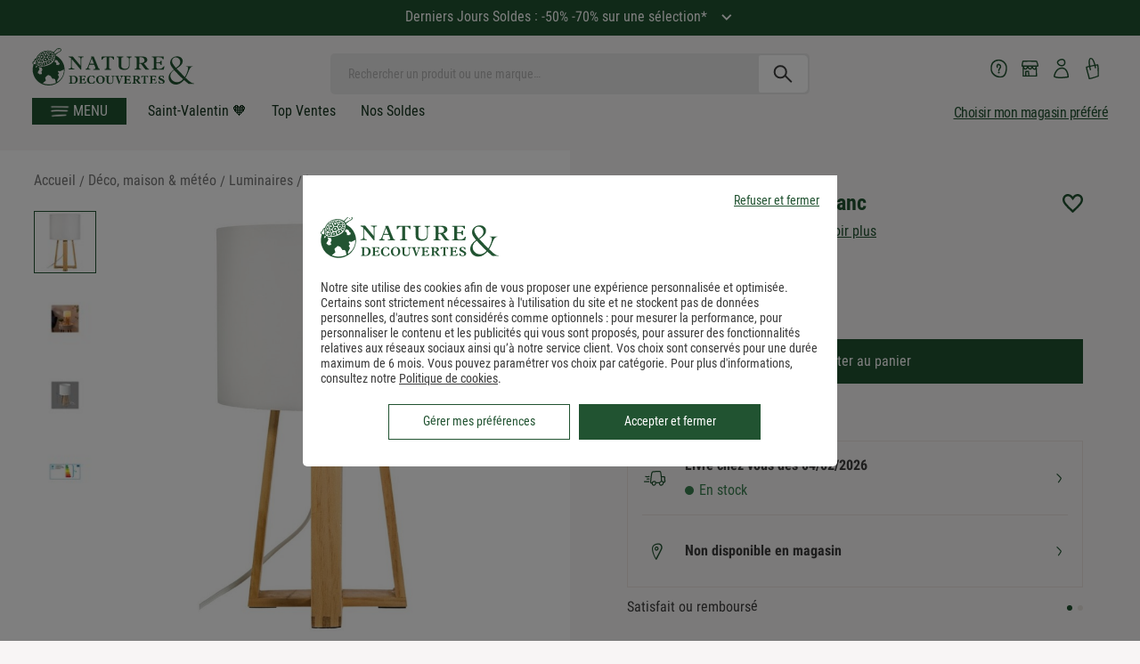

--- FILE ---
content_type: text/css
request_url: https://www.natureetdecouvertes.com/dist/css/products.css?v=2026.1.29.1643
body_size: 44720
content:
/*! normalize.css v3.0.3 | MIT License | github.com/necolas/normalize.css */html{font-family:sans-serif;-ms-text-size-adjust:100%;-webkit-text-size-adjust:100%}body{margin:0;-webkit-font-smoothing:antialiased}article,aside,details,figcaption,figure,footer,header,hgroup,main,menu,nav,section,summary{display:block}audio,canvas,progress,video{display:inline-block;vertical-align:baseline}audio:not([controls]){display:none;height:0}[hidden],template{display:none}a{background-color:transparent}a:active,a:hover{outline:0}abbr[title]{border-bottom:1px dotted}b,strong{font-weight:bold}dfn{font-style:italic}h1{font-size:2em;margin:0.67em 0}mark{background:#ff0;color:#000}small{font-size:80%}sub,sup{font-size:75%;line-height:0;position:relative;vertical-align:baseline}sup{top:-0.5em}sub{bottom:-0.25em}img{border:0}svg:not(:root){overflow:hidden}figure{margin:1em 40px}hr{box-sizing:content-box;height:0}pre{overflow:auto}code,kbd,pre,samp{font-family:monospace, monospace;font-size:1em}button,input,optgroup,select,textarea{color:inherit;font:inherit;margin:0}button{overflow:visible}button,select{text-transform:none}button,html input[type="button"],input[type="reset"],input[type="submit"]{-webkit-appearance:button;cursor:pointer}button[disabled],html input[disabled]{cursor:default}button::-moz-focus-inner,input::-moz-focus-inner{border:0;padding:0}input{line-height:normal}input[type="checkbox"],input[type="radio"]{box-sizing:border-box;padding:0}input[type="number"]::-webkit-inner-spin-button,input[type="number"]::-webkit-outer-spin-button{height:auto}input[type="search"]{-webkit-appearance:textfield;box-sizing:content-box}input[type="search"]::-webkit-search-cancel-button,input[type="search"]::-webkit-search-decoration{-webkit-appearance:none}fieldset{border:1px solid #c0c0c0;margin:0 2px;padding:0.35em 0.625em 0.75em}legend{border:0;padding:0}textarea{overflow:auto}optgroup{font-weight:bold}table{border-collapse:collapse;border-spacing:0}td,th{padding:0}@font-face{font-family:"CervoNeue-Neue";src:url("https://www.natureetdecouvertes.com/fstrz/r/s/cache.natureetdecouvertes.com/wwwStaticContent/staticImg/2021/page-infotheque/templates/fonts/CervoNeue-SemiBoldNeue.woff?frz-v=883") format("woff");font-display:swap}@font-face{font-family:"CervoNeue-Neue-Bold";src:url("https://www.natureetdecouvertes.com/fstrz/r/s/cache.natureetdecouvertes.com/wwwStaticContent/static/fonts/CervoNeue-BoldNeue.otf?frz-v=883") format("woff");font-display:swap}@font-face{font-family:'Roboto Condensed Regular';src:url("https://www.natureetdecouvertes.com/fstrz/r/s/cache.natureetdecouvertes.com/wwwStaticContent/Content/fonts/RobotoCondensed-Regular.woff2?frz-v=883") format("woff2"),url("https://www.natureetdecouvertes.com/fstrz/r/s/cache.natureetdecouvertes.com/wwwStaticContent/Content/fonts/RobotoCondensed-Regular.woff?frz-v=883") format("woff");font-weight:normal;font-style:normal;font-display:swap}@font-face{font-family:'Roboto Condensed';src:url("https://www.natureetdecouvertes.com/fstrz/r/s/cache.natureetdecouvertes.com/wwwStaticContent/Content/fonts/RobotoCondensed-Regular.woff2?frz-v=883") format("woff2"),url("https://www.natureetdecouvertes.com/fstrz/r/s/cache.natureetdecouvertes.com/wwwStaticContent/Content/fonts/RobotoCondensed-Regular.woff?frz-v=883") format("woff");font-weight:400;font-style:normal;font-display:swap}@font-face{font-family:"Roboto-Medium";src:url("https://www.natureetdecouvertes.com/fstrz/r/s/cache.natureetdecouvertes.com/wwwStaticContent/static/fonts/Roboto-Medium.woff?frz-v=883") format("woff");font-display:swap;font-weight:500}@font-face{font-family:'Roboto Condensed Bold';src:url("https://www.natureetdecouvertes.com/fstrz/r/s/cache.natureetdecouvertes.com/wwwStaticContent/Content/fonts/RobotoCondensed-Bold.woff2?frz-v=883") format("woff2"),url("https://www.natureetdecouvertes.com/fstrz/r/s/cache.natureetdecouvertes.com/wwwStaticContent/Content/fonts/RobotoCondensed-Bold.woff?frz-v=883") format("woff");font-weight:bold;font-style:normal;font-display:swap}@font-face{font-family:'Roboto Condensed';src:url("https://www.natureetdecouvertes.com/fstrz/r/s/cache.natureetdecouvertes.com/wwwStaticContent/Content/fonts/RobotoCondensed-Bold.woff2?frz-v=883") format("woff2"),url("https://www.natureetdecouvertes.com/fstrz/r/s/cache.natureetdecouvertes.com/wwwStaticContent/Content/fonts/RobotoCondensed-Bold.woff?frz-v=883") format("woff");font-weight:600;font-style:normal;font-display:swap}@font-face{font-family:'Roboto Condensed';src:url("https://www.natureetdecouvertes.com/fstrz/r/s/cache.natureetdecouvertes.com/wwwStaticContent/Content/fonts/RobotoCondensed-Bold.woff2?frz-v=883") format("woff2"),url("https://www.natureetdecouvertes.com/fstrz/r/s/cache.natureetdecouvertes.com/wwwStaticContent/Content/fonts/RobotoCondensed-Bold.woff?frz-v=883") format("woff");font-weight:700;font-style:normal;font-display:swap}@font-face{font-family:'Roboto Condensed';src:url("https://www.natureetdecouvertes.com/fstrz/r/s/cache.natureetdecouvertes.com/wwwStaticContent/Content/fonts/RobotoCondensed-Bold.woff2?frz-v=883") format("woff2"),url("https://www.natureetdecouvertes.com/fstrz/r/s/cache.natureetdecouvertes.com/wwwStaticContent/Content/fonts/RobotoCondensed-Bold.woff?frz-v=883") format("woff");font-weight:800;font-style:normal;font-display:swap}.bgprimaryViolet{background-color:#B797C9 !important}.primaryViolet{color:#B797C9 !important}.bgdarkDirtyWhite{background-color:#F5F2F1 !important}.darkDirtyWhite{color:#F5F2F1 !important}.bgprimaryGreen{background-color:#215331 !important}.primaryGreen{color:#215331 !important}.bgfake{background-color:#fefefe !important}.fake{color:#fefefe !important}.bgRouge{background-color:#DB422E !important}.Rouge{color:#DB422E !important}.bgRouge1{background-color:#DB422E !important}.Rouge1{color:#DB422E !important}.bgDore{background-color:#B97D09 !important}.Dore{color:#B97D09 !important}.bgBeige{background-color:#F3F1E7 !important}.Beige{color:#F3F1E7 !important}.bgBeige1{background-color:#f7f5f5 !important}.Beige1{color:#f7f5f5 !important}.bgNoir{background-color:#000 !important}.Noir{color:#000 !important}.bgVert{background-color:#626C47 !important}.Vert{color:#626C47 !important}.bgGrisFonce{background-color:#3C3C3B !important}.GrisFonce{color:#3C3C3B !important}.bgGrisMoyen{background-color:#9D9C9C !important}.GrisMoyen{color:#9D9C9C !important}.bgGrisClair{background-color:#e5e5e5 !important}.GrisClair{color:#e5e5e5 !important}.bgBlanc{background-color:#fff !important}.Blanc{color:#fff !important}.bgBleuFonce{background-color:#054f5a !important}.BleuFonce{color:#054f5a !important}.bgKaki{background-color:#8f7f44 !important}.Kaki{color:#8f7f44 !important}.bgJaune{background-color:#fb8b25 !important}.Jaune{color:#fb8b25 !important}.bgBleuTurquoise{background-color:#008685 !important}.BleuTurquoise{color:#008685 !important}.bgVertTurquoise{background-color:#59a380 !important}.VertTurquoise{color:#59a380 !important}.bgBleuVert{background-color:#4f8c8d !important}.BleuVert{color:#4f8c8d !important}.bgGrisFumee{background-color:#f7f5f5 !important}.GrisFumee{color:#f7f5f5 !important}.bgMarron{background-color:#433a3b !important}.Marron{color:#433a3b !important}.f-10{font-size:rem-calc(9px)}@media only screen and (min-width: 640px){.f-10{font-size:rem-calc(10px)}}@media only screen and (min-width: 1024px){.f-10{font-size:rem-calc(11px)}}.f-11{font-size:rem-calc(9.9px)}@media only screen and (min-width: 640px){.f-11{font-size:rem-calc(11px)}}@media only screen and (min-width: 1024px){.f-11{font-size:rem-calc(12.1px)}}.f-12{font-size:rem-calc(10.8px)}@media only screen and (min-width: 640px){.f-12{font-size:rem-calc(12px)}}@media only screen and (min-width: 1024px){.f-12{font-size:rem-calc(13.2px)}}.f-13{font-size:rem-calc(11.7px)}@media only screen and (min-width: 640px){.f-13{font-size:rem-calc(13px)}}@media only screen and (min-width: 1024px){.f-13{font-size:rem-calc(14.3px)}}.f-14{font-size:rem-calc(12.6px)}@media only screen and (min-width: 640px){.f-14{font-size:rem-calc(14px)}}@media only screen and (min-width: 1024px){.f-14{font-size:rem-calc(15.4px)}}.f-15{font-size:rem-calc(13.5px)}@media only screen and (min-width: 640px){.f-15{font-size:rem-calc(15px)}}@media only screen and (min-width: 1024px){.f-15{font-size:rem-calc(16.5px)}}.f-16{font-size:rem-calc(14.4px)}@media only screen and (min-width: 640px){.f-16{font-size:rem-calc(16px)}}@media only screen and (min-width: 1024px){.f-16{font-size:rem-calc(17.6px)}}.f-18{font-size:rem-calc(16.2px)}@media only screen and (min-width: 640px){.f-18{font-size:rem-calc(18px)}}@media only screen and (min-width: 1024px){.f-18{font-size:rem-calc(19.8px)}}.f-22{font-size:rem-calc(19.8px)}@media only screen and (min-width: 640px){.f-22{font-size:rem-calc(22px)}}@media only screen and (min-width: 1024px){.f-22{font-size:rem-calc(24.2px)}}.f-24{font-size:rem-calc(21.6px)}@media only screen and (min-width: 640px){.f-24{font-size:rem-calc(24px)}}@media only screen and (min-width: 1024px){.f-24{font-size:rem-calc(26.4px)}}.f-26{font-size:rem-calc(23.4px)}@media only screen and (min-width: 640px){.f-26{font-size:rem-calc(26px)}}@media only screen and (min-width: 1024px){.f-26{font-size:rem-calc(28.6px)}}.f-28{font-size:rem-calc(25.2px)}@media only screen and (min-width: 640px){.f-28{font-size:rem-calc(28px)}}@media only screen and (min-width: 1024px){.f-28{font-size:rem-calc(30.8px)}}.f-30{font-size:rem-calc(27px)}@media only screen and (min-width: 640px){.f-30{font-size:rem-calc(30px)}}@media only screen and (min-width: 1024px){.f-30{font-size:rem-calc(33px)}}.f-36{font-size:rem-calc(32.4px)}@media only screen and (min-width: 640px){.f-36{font-size:rem-calc(36px)}}@media only screen and (min-width: 1024px){.f-36{font-size:rem-calc(39.6px)}}.f-42{font-size:rem-calc(37.8px)}@media only screen and (min-width: 640px){.f-42{font-size:rem-calc(42px)}}@media only screen and (min-width: 1024px){.f-42{font-size:rem-calc(46.2px)}}@media screen and (max-width: 420px){#searchTags{display:none !important}}.block{display:block !important}.inline-block{display:inline-block !important}.absolute-position{position:absolute}.absolute-position.position-top{top:0}.absolute-position.position-right{right:0}.absolute-position.position-left{left:0}.absolute-position.position-bottom{bottom:0}.absolute-position.docked-bottom{right:0;left:0;bottom:0}.absolute-position.z-index-5{z-index:5}.absolute-position.z-index-10{z-index:10}.absolute-position.z-index-20{z-index:20}.fixed-position{position:fixed;top:0;right:0;left:0}.fixed-position.position-bottom{bottom:0;top:unset}.z-index-5{z-index:5}.z-index-10{z-index:10}.z-index-20{z-index:20}.el-relative{position:relative !important}.isLight{font-weight:300 !important}.isNormal{font-weight:400 !important}.isMedium{font-weight:600 !important}.isBold{font-weight:700 !important}.lowerCase{text-transform:none !important}.mainCond{font-family:"Roboto Condensed",Roboto Condensed,Arial,sans-serif !important}.cond{font-family:"Roboto Condensed",Roboto Condensed,Arial,sans-serif !important}.main{font-family:"Roboto",Roboto,Arial,sans-serif !important}.center{text-align:center !important}.capitalize{text-transform:capitalize !important}.uppercase{text-transform:uppercase !important}.vertical-centered{display:block;position:relative;top:50%;-ms-transform:translateY(-50%);-webkit-transform:translateY(-50%);transform:translateY(-50%)}.bottom:before,.bottom:after{bottom:0 !important}.no-margin{margin:0 !important}.no-margin-left-right{margin-left:0;margin-right:0}.margin-5{margin:5px !important}.padding-5{padding:5px !important}.margin-top-5{margin-top:5px !important}.padding-top-5{padding-top:5px !important}.no-padding-top{padding-top:0 !important}.no-margin-top{margin-top:0 !important}.margin-right-5{margin-right:5px !important}.padding-right-5{padding-right:5px !important}.no-padding-right{padding-right:0 !important}.no-margin-right{margin-right:0 !important}.margin-bottom-5{margin-bottom:5px !important}.padding-bottom-5{padding-bottom:5px !important}.no-padding-bottom{padding-bottom:0 !important}.no-margin-bottom{margin-bottom:0 !important}.margin-left-5{margin-left:5px !important}.padding-left-5{padding-left:5px !important}.no-padding-left{padding-left:0 !important}.no-margin-left{margin-left:0 !important}.margin-top-bottom-5{margin-top:5px !important;margin-bottom:5px !important}.padding-top-bottom-5{padding-top:5px !important;padding-bottom:5px !important}.margin-10{margin:10px !important}.padding-10{padding:10px !important}.margin-top-10{margin-top:10px !important}.padding-top-10{padding-top:10px !important}.no-padding-top{padding-top:0 !important}.no-margin-top{margin-top:0 !important}.margin-right-10{margin-right:10px !important}.padding-right-10{padding-right:10px !important}.no-padding-right{padding-right:0 !important}.no-margin-right{margin-right:0 !important}.margin-bottom-10{margin-bottom:10px !important}.padding-bottom-10{padding-bottom:10px !important}.no-padding-bottom{padding-bottom:0 !important}.no-margin-bottom{margin-bottom:0 !important}.margin-left-10{margin-left:10px !important}.padding-left-10{padding-left:10px !important}.no-padding-left{padding-left:0 !important}.no-margin-left{margin-left:0 !important}.margin-top-bottom-10{margin-top:10px !important;margin-bottom:10px !important}.padding-top-bottom-10{padding-top:10px !important;padding-bottom:10px !important}.margin-15{margin:15px !important}.padding-15{padding:15px !important}.margin-top-15{margin-top:15px !important}.padding-top-15{padding-top:15px !important}.no-padding-top{padding-top:0 !important}.no-margin-top{margin-top:0 !important}.margin-right-15{margin-right:15px !important}.padding-right-15{padding-right:15px !important}.no-padding-right{padding-right:0 !important}.no-margin-right{margin-right:0 !important}.margin-bottom-15{margin-bottom:15px !important}.padding-bottom-15{padding-bottom:15px !important}.no-padding-bottom{padding-bottom:0 !important}.no-margin-bottom{margin-bottom:0 !important}.margin-left-15{margin-left:15px !important}.padding-left-15{padding-left:15px !important}.no-padding-left{padding-left:0 !important}.no-margin-left{margin-left:0 !important}.margin-top-bottom-15{margin-top:15px !important;margin-bottom:15px !important}.padding-top-bottom-15{padding-top:15px !important;padding-bottom:15px !important}.margin-20{margin:20px !important}.padding-20{padding:20px !important}.margin-top-20{margin-top:20px !important}.padding-top-20{padding-top:20px !important}.no-padding-top{padding-top:0 !important}.no-margin-top{margin-top:0 !important}.margin-right-20{margin-right:20px !important}.padding-right-20{padding-right:20px !important}.no-padding-right{padding-right:0 !important}.no-margin-right{margin-right:0 !important}.margin-bottom-20{margin-bottom:20px !important}.padding-bottom-20{padding-bottom:20px !important}.no-padding-bottom{padding-bottom:0 !important}.no-margin-bottom{margin-bottom:0 !important}.margin-left-20{margin-left:20px !important}.padding-left-20{padding-left:20px !important}.no-padding-left{padding-left:0 !important}.no-margin-left{margin-left:0 !important}.margin-top-bottom-20{margin-top:20px !important;margin-bottom:20px !important}.padding-top-bottom-20{padding-top:20px !important;padding-bottom:20px !important}.margin-25{margin:25px !important}.padding-25{padding:25px !important}.margin-top-25{margin-top:25px !important}.padding-top-25{padding-top:25px !important}.no-padding-top{padding-top:0 !important}.no-margin-top{margin-top:0 !important}.margin-right-25{margin-right:25px !important}.padding-right-25{padding-right:25px !important}.no-padding-right{padding-right:0 !important}.no-margin-right{margin-right:0 !important}.margin-bottom-25{margin-bottom:25px !important}.padding-bottom-25{padding-bottom:25px !important}.no-padding-bottom{padding-bottom:0 !important}.no-margin-bottom{margin-bottom:0 !important}.margin-left-25{margin-left:25px !important}.padding-left-25{padding-left:25px !important}.no-padding-left{padding-left:0 !important}.no-margin-left{margin-left:0 !important}.margin-top-bottom-25{margin-top:25px !important;margin-bottom:25px !important}.padding-top-bottom-25{padding-top:25px !important;padding-bottom:25px !important}.margin-30{margin:30px !important}.padding-30{padding:30px !important}.margin-top-30{margin-top:30px !important}.padding-top-30{padding-top:30px !important}.no-padding-top{padding-top:0 !important}.no-margin-top{margin-top:0 !important}.margin-right-30{margin-right:30px !important}.padding-right-30{padding-right:30px !important}.no-padding-right{padding-right:0 !important}.no-margin-right{margin-right:0 !important}.margin-bottom-30{margin-bottom:30px !important}.padding-bottom-30{padding-bottom:30px !important}.no-padding-bottom{padding-bottom:0 !important}.no-margin-bottom{margin-bottom:0 !important}.margin-left-30{margin-left:30px !important}.padding-left-30{padding-left:30px !important}.no-padding-left{padding-left:0 !important}.no-margin-left{margin-left:0 !important}.margin-top-bottom-30{margin-top:30px !important;margin-bottom:30px !important}.padding-top-bottom-30{padding-top:30px !important;padding-bottom:30px !important}.margin-40{margin:40px !important}.padding-40{padding:40px !important}.margin-top-40{margin-top:40px !important}.padding-top-40{padding-top:40px !important}.no-padding-top{padding-top:0 !important}.no-margin-top{margin-top:0 !important}.margin-right-40{margin-right:40px !important}.padding-right-40{padding-right:40px !important}.no-padding-right{padding-right:0 !important}.no-margin-right{margin-right:0 !important}.margin-bottom-40{margin-bottom:40px !important}.padding-bottom-40{padding-bottom:40px !important}.no-padding-bottom{padding-bottom:0 !important}.no-margin-bottom{margin-bottom:0 !important}.margin-left-40{margin-left:40px !important}.padding-left-40{padding-left:40px !important}.no-padding-left{padding-left:0 !important}.no-margin-left{margin-left:0 !important}.margin-top-bottom-40{margin-top:40px !important;margin-bottom:40px !important}.padding-top-bottom-40{padding-top:40px !important;padding-bottom:40px !important}.margin-auto,.margin-center{margin-left:auto !important;margin-right:auto !important;margin-top:0;margin-bottom:0}.padding-5-10{padding:5px 10px !important}.no-padding{padding:0 !important}.no-padding-left{padding-left:0 !important}.no-padding-right{padding-right:0 !important}.fit-cover{margin:0;width:100%;object-fit:cover;font-family:'object-fit: cover'}.fit-cover img{object-fit:cover;font-family:'object-fit: cover';width:100%}.sprite.sprite-DEU{background-position:-5px -5px;display:block;width:25px;height:18px;background-image:url(https://www.natureetdecouvertes.com/fstrz/r/s/www.natureetdecouvertes.com/53e3899a044b38f85507.png?frz-v=883);background-repeat:no-repeat}.sprite.sprite-EUR{background-position:-40px -5px;display:block;width:25px;height:18px;background-image:url(https://www.natureetdecouvertes.com/fstrz/r/s/www.natureetdecouvertes.com/53e3899a044b38f85507.png?frz-v=883);background-repeat:no-repeat}.sprite.sprite-FRA{background-position:-75px -5px;display:block;width:25px;height:18px;background-image:url(https://www.natureetdecouvertes.com/fstrz/r/s/www.natureetdecouvertes.com/53e3899a044b38f85507.png?frz-v=883);background-repeat:no-repeat}.sprite.sprite-accountConnectedIcon{background-position:-110px -5px;display:block;width:19px;height:18px;background-image:url(https://www.natureetdecouvertes.com/fstrz/r/s/www.natureetdecouvertes.com/53e3899a044b38f85507.png?frz-v=883);background-repeat:no-repeat}.sprite.sprite-accountIcon{background-position:-139px -5px;display:block;width:19px;height:18px;background-image:url(https://www.natureetdecouvertes.com/fstrz/r/s/www.natureetdecouvertes.com/53e3899a044b38f85507.png?frz-v=883);background-repeat:no-repeat}.sprite.sprite-arrow-orange{background-position:-168px -5px;display:block;width:5px;height:10px;background-image:url(https://www.natureetdecouvertes.com/fstrz/r/s/www.natureetdecouvertes.com/53e3899a044b38f85507.png?frz-v=883);background-repeat:no-repeat}.sprite.sprite-arrow-orange-down{background-position:-183px -5px;display:block;width:10px;height:5px;background-image:url(https://www.natureetdecouvertes.com/fstrz/r/s/www.natureetdecouvertes.com/53e3899a044b38f85507.png?frz-v=883);background-repeat:no-repeat}.sprite.sprite-arrow-product-slider-left{background-position:-203px -5px;display:block;width:10px;height:21px;background-image:url(https://www.natureetdecouvertes.com/fstrz/r/s/www.natureetdecouvertes.com/53e3899a044b38f85507.png?frz-v=883);background-repeat:no-repeat}.sprite.sprite-arrow-product-slider-right{background-position:-223px -5px;display:block;width:10px;height:21px;background-image:url(https://www.natureetdecouvertes.com/fstrz/r/s/www.natureetdecouvertes.com/53e3899a044b38f85507.png?frz-v=883);background-repeat:no-repeat}.sprite.sprite-basketIcon{background-position:-243px -5px;display:block;width:23px;height:18px;background-image:url(https://www.natureetdecouvertes.com/fstrz/r/s/www.natureetdecouvertes.com/53e3899a044b38f85507.png?frz-v=883);background-repeat:no-repeat}.sprite.sprite-basketIcon-small{background-position:-276px -5px;display:block;width:20px;height:20px;background-image:url(https://www.natureetdecouvertes.com/fstrz/r/s/www.natureetdecouvertes.com/53e3899a044b38f85507.png?frz-v=883);background-repeat:no-repeat}.sprite.sprite-camion-gris{background-position:-306px -5px;display:block;width:36px;height:39px;background-image:url(https://www.natureetdecouvertes.com/fstrz/r/s/www.natureetdecouvertes.com/53e3899a044b38f85507.png?frz-v=883);background-repeat:no-repeat}.sprite.sprite-casque-gris{background-position:-5px -54px;display:block;width:43px;height:40px;background-image:url(https://www.natureetdecouvertes.com/fstrz/r/s/www.natureetdecouvertes.com/53e3899a044b38f85507.png?frz-v=883);background-repeat:no-repeat}.sprite.sprite-geolocalise_me{background-position:-58px -54px;display:block;width:17px;height:22px;background-image:url(https://www.natureetdecouvertes.com/fstrz/r/s/www.natureetdecouvertes.com/53e3899a044b38f85507.png?frz-v=883);background-repeat:no-repeat}.sprite.sprite-half-star{background-position:-85px -54px;display:block;width:14px;height:14px;background-image:url(https://www.natureetdecouvertes.com/fstrz/r/s/www.natureetdecouvertes.com/53e3899a044b38f85507.png?frz-v=883);background-repeat:no-repeat}.sprite.sprite-hikingIcon{background-position:-109px -54px;display:block;width:28px;height:32px;background-image:url(https://www.natureetdecouvertes.com/fstrz/r/s/www.natureetdecouvertes.com/53e3899a044b38f85507.png?frz-v=883);background-repeat:no-repeat}.sprite.sprite-icon-aa{background-position:-147px -54px;display:block;width:40px;height:40px;background-image:url(https://www.natureetdecouvertes.com/fstrz/r/s/www.natureetdecouvertes.com/53e3899a044b38f85507.png?frz-v=883);background-repeat:no-repeat}.sprite.sprite-icon-amex{background-position:-197px -54px;display:block;width:66px;height:43px;background-image:url(https://www.natureetdecouvertes.com/fstrz/r/s/www.natureetdecouvertes.com/53e3899a044b38f85507.png?frz-v=883);background-repeat:no-repeat}.sprite.sprite-icon-arrow-down-purple{background-position:-273px -54px;display:block;width:16px;height:8px;background-image:url(https://www.natureetdecouvertes.com/fstrz/r/s/www.natureetdecouvertes.com/53e3899a044b38f85507.png?frz-v=883);background-repeat:no-repeat}.sprite.sprite-icon-arrow-down-white{background-position:-299px -54px;display:block;width:16px;height:8px;background-image:url(https://www.natureetdecouvertes.com/fstrz/r/s/www.natureetdecouvertes.com/53e3899a044b38f85507.png?frz-v=883);background-repeat:no-repeat}.sprite.sprite-icon-arrow-header{background-position:-325px -54px;display:block;width:4px;height:18px;background-image:url(https://www.natureetdecouvertes.com/fstrz/r/s/www.natureetdecouvertes.com/53e3899a044b38f85507.png?frz-v=883);background-repeat:no-repeat}.sprite.sprite-icon-arrow-left-grey{background-position:-339px -54px;display:block;width:8px;height:16px;background-image:url(https://www.natureetdecouvertes.com/fstrz/r/s/www.natureetdecouvertes.com/53e3899a044b38f85507.png?frz-v=883);background-repeat:no-repeat}.sprite.sprite-icon-arrow-right-purple{background-position:-85px -80px;display:block;width:8px;height:16px;background-image:url(https://www.natureetdecouvertes.com/fstrz/r/s/www.natureetdecouvertes.com/53e3899a044b38f85507.png?frz-v=883);background-repeat:no-repeat}.sprite.sprite-icon-arrow-right-small{background-position:-273px -80px;display:block;width:4px;height:8px;background-image:url(https://www.natureetdecouvertes.com/fstrz/r/s/www.natureetdecouvertes.com/53e3899a044b38f85507.png?frz-v=883);background-repeat:no-repeat}.sprite.sprite-icon-arrow-right-small-white{background-position:-287px -80px;display:block;width:4px;height:8px;background-image:url(https://www.natureetdecouvertes.com/fstrz/r/s/www.natureetdecouvertes.com/53e3899a044b38f85507.png?frz-v=883);background-repeat:no-repeat}.sprite.sprite-icon-arrow-right-white{background-position:-301px -80px;display:block;width:8px;height:16px;background-image:url(https://www.natureetdecouvertes.com/fstrz/r/s/www.natureetdecouvertes.com/53e3899a044b38f85507.png?frz-v=883);background-repeat:no-repeat}.sprite.sprite-icon-arrow-up-white{background-position:-319px -82px;display:block;width:16px;height:8px;background-image:url(https://www.natureetdecouvertes.com/fstrz/r/s/www.natureetdecouvertes.com/53e3899a044b38f85507.png?frz-v=883);background-repeat:no-repeat}.sprite.sprite-icon-blog{background-position:-5px -106px;display:block;width:40px;height:40px;background-image:url(https://www.natureetdecouvertes.com/fstrz/r/s/www.natureetdecouvertes.com/53e3899a044b38f85507.png?frz-v=883);background-repeat:no-repeat}.sprite.sprite-icon-cb{background-position:-55px -106px;display:block;width:64px;height:42px;background-image:url(https://www.natureetdecouvertes.com/fstrz/r/s/www.natureetdecouvertes.com/53e3899a044b38f85507.png?frz-v=883);background-repeat:no-repeat}.sprite.sprite-icon-checkbox{background-position:-319px -100px;display:block;width:20px;height:20px;background-image:url(https://www.natureetdecouvertes.com/fstrz/r/s/www.natureetdecouvertes.com/53e3899a044b38f85507.png?frz-v=883);background-repeat:no-repeat}.sprite.sprite-icon-dpd{background-position:-129px -107px;display:block;width:89px;height:40px;background-image:url(https://www.natureetdecouvertes.com/fstrz/r/s/www.natureetdecouvertes.com/53e3899a044b38f85507.png?frz-v=883);background-repeat:no-repeat}.sprite.sprite-icon-equal{background-position:-228px -130px;display:block;width:20px;height:12px;background-image:url(https://www.natureetdecouvertes.com/fstrz/r/s/www.natureetdecouvertes.com/53e3899a044b38f85507.png?frz-v=883);background-repeat:no-repeat}.sprite.sprite-icon-exchange{background-position:-273px -106px;display:block;width:30px;height:30px;background-image:url(https://www.natureetdecouvertes.com/fstrz/r/s/www.natureetdecouvertes.com/53e3899a044b38f85507.png?frz-v=883);background-repeat:no-repeat}.sprite.sprite-icon-exchange-large{background-position:-258px -146px;display:block;width:40px;height:40px;background-image:url(https://www.natureetdecouvertes.com/fstrz/r/s/www.natureetdecouvertes.com/53e3899a044b38f85507.png?frz-v=883);background-repeat:no-repeat}.sprite.sprite-icon-facebook{background-position:-308px -146px;display:block;width:40px;height:40px;background-image:url(https://www.natureetdecouvertes.com/fstrz/r/s/www.natureetdecouvertes.com/53e3899a044b38f85507.png?frz-v=883);background-repeat:no-repeat}.sprite.sprite-icon-facebook-grey{background-position:-5px -196px;display:block;width:30px;height:30px;background-image:url(https://www.natureetdecouvertes.com/fstrz/r/s/www.natureetdecouvertes.com/53e3899a044b38f85507.png?frz-v=883);background-repeat:no-repeat}.sprite.sprite-icon-gift-box{background-position:-45px -196px;display:block;width:30px;height:30px;background-image:url(https://www.natureetdecouvertes.com/fstrz/r/s/www.natureetdecouvertes.com/53e3899a044b38f85507.png?frz-v=883);background-repeat:no-repeat}.sprite.sprite-icon-made-in-france{background-position:-85px -196px;display:block;width:79px;height:91px;background-image:url(https://www.natureetdecouvertes.com/fstrz/r/s/www.natureetdecouvertes.com/53e3899a044b38f85507.png?frz-v=883);background-repeat:no-repeat}.sprite.sprite-icon-mastercard{background-position:-174px -196px;display:block;width:66px;height:43px;background-image:url(https://www.natureetdecouvertes.com/fstrz/r/s/www.natureetdecouvertes.com/53e3899a044b38f85507.png?frz-v=883);background-repeat:no-repeat}.sprite.sprite-icon-oney{background-position:-250px -196px;display:block;width:64px;height:42px;background-image:url(https://www.natureetdecouvertes.com/fstrz/r/s/www.natureetdecouvertes.com/53e3899a044b38f85507.png?frz-v=883);background-repeat:no-repeat}.sprite.sprite-icon-payment-grey{background-position:-5px -248px;display:block;width:40px;height:40px;background-image:url(https://www.natureetdecouvertes.com/fstrz/r/s/www.natureetdecouvertes.com/53e3899a044b38f85507.png?frz-v=883);background-repeat:no-repeat}.sprite.sprite-icon-paypal{background-position:-250px -248px;display:block;width:64px;height:42px;background-image:url(https://www.natureetdecouvertes.com/fstrz/r/s/www.natureetdecouvertes.com/53e3899a044b38f85507.png?frz-v=883);background-repeat:no-repeat}.sprite.sprite-icon-visa{background-position:-5px -350px;display:block;width:65px;height:42px;background-image:url(https://www.natureetdecouvertes.com/fstrz/r/s/www.natureetdecouvertes.com/53e3899a044b38f85507.png?frz-v=883);background-repeat:no-repeat}.sprite.sprite-icon-bancontact{background-position:-82px -350px;display:block;width:65px;height:42px;background-image:url(https://www.natureetdecouvertes.com/fstrz/r/s/www.natureetdecouvertes.com/53e3899a044b38f85507.png?frz-v=883);background-repeat:no-repeat}.sprite.sprite-icon-pinterest{background-position:-5px -300px;display:block;width:40px;height:40px;background-image:url(https://www.natureetdecouvertes.com/fstrz/r/s/www.natureetdecouvertes.com/53e3899a044b38f85507.png?frz-v=883);background-repeat:no-repeat}.sprite.sprite-icon-pinterest-grey{background-position:-55px -300px;display:block;width:30px;height:30px;background-image:url(https://www.natureetdecouvertes.com/fstrz/r/s/www.natureetdecouvertes.com/53e3899a044b38f85507.png?frz-v=883);background-repeat:no-repeat}.sprite.sprite-icon-plus{background-position:-324px -196px;display:block;width:20px;height:20px;background-image:url(https://www.natureetdecouvertes.com/fstrz/r/s/www.natureetdecouvertes.com/53e3899a044b38f85507.png?frz-v=883);background-repeat:no-repeat}.sprite.sprite-icon-potcom{background-position:-95px -300px;display:block;width:64px;height:42px;background-image:url(https://www.natureetdecouvertes.com/fstrz/r/s/www.natureetdecouvertes.com/53e3899a044b38f85507.png?frz-v=883);background-repeat:no-repeat}.sprite.sprite-icon-print{background-position:-169px -300px;display:block;width:30px;height:30px;background-image:url(https://www.natureetdecouvertes.com/fstrz/r/s/www.natureetdecouvertes.com/53e3899a044b38f85507.png?frz-v=883);background-repeat:no-repeat}.sprite.sprite-icon-product-trusted{background-position:-209px -300px;display:block;width:30px;height:30px;background-image:url(https://www.natureetdecouvertes.com/fstrz/r/s/www.natureetdecouvertes.com/53e3899a044b38f85507.png?frz-v=883);background-repeat:no-repeat}.sprite.sprite-icon-refund{background-position:-249px -300px;display:block;width:30px;height:30px;background-image:url(https://www.natureetdecouvertes.com/fstrz/r/s/www.natureetdecouvertes.com/53e3899a044b38f85507.png?frz-v=883);background-repeat:no-repeat}.sprite.sprite-icon-refund-large{background-position:-289px -300px;display:block;width:40px;height:40px;background-image:url(https://www.natureetdecouvertes.com/fstrz/r/s/www.natureetdecouvertes.com/53e3899a044b38f85507.png?frz-v=883);background-repeat:no-repeat}.sprite.sprite-icon-trash{background-position:-324px -226px;display:block;width:20px;height:20px;background-image:url(https://www.natureetdecouvertes.com/fstrz/r/s/www.natureetdecouvertes.com/53e3899a044b38f85507.png?frz-v=883);background-repeat:no-repeat}.sprite.sprite-icon-twitter{background-position:-357px -5px;display:block;width:40px;height:40px;background-image:url(https://www.natureetdecouvertes.com/fstrz/r/s/www.natureetdecouvertes.com/53e3899a044b38f85507.png?frz-v=883);background-repeat:no-repeat}.sprite.sprite-icon-twitter-grey{background-position:-357px -55px;display:block;width:30px;height:30px;background-image:url(https://www.natureetdecouvertes.com/fstrz/r/s/www.natureetdecouvertes.com/53e3899a044b38f85507.png?frz-v=883);background-repeat:no-repeat}.sprite.sprite-instagram{background-position:-349px -95px;display:block;width:40px;height:40px;background-image:url(https://www.natureetdecouvertes.com/fstrz/r/s/www.natureetdecouvertes.com/53e3899a044b38f85507.png?frz-v=883);background-repeat:no-repeat}.sprite.sprite-msg-error{background-position:-358px -145px;display:block;width:17px;height:17px;background-image:url(https://www.natureetdecouvertes.com/fstrz/r/s/www.natureetdecouvertes.com/53e3899a044b38f85507.png?frz-v=883);background-repeat:no-repeat}.sprite.sprite-msg-information{background-position:-358px -172px;display:block;width:17px;height:17px;background-image:url(https://www.natureetdecouvertes.com/fstrz/r/s/www.natureetdecouvertes.com/53e3899a044b38f85507.png?frz-v=883);background-repeat:no-repeat}.sprite.sprite-msg-warning{background-position:-354px -199px;display:block;width:17px;height:17px;background-image:url(https://www.natureetdecouvertes.com/fstrz/r/s/www.natureetdecouvertes.com/53e3899a044b38f85507.png?frz-v=883);background-repeat:no-repeat}.sprite.sprite-nedStoresIcon{background-position:-381px -199px;display:block;width:15px;height:22px;background-image:url(https://www.natureetdecouvertes.com/fstrz/r/s/www.natureetdecouvertes.com/53e3899a044b38f85507.png?frz-v=883);background-repeat:no-repeat}.sprite.sprite-nedStoresIconDore{background-position:-354px -231px;display:block;width:23px;height:22px;background-image:url(https://www.natureetdecouvertes.com/fstrz/r/s/www.natureetdecouvertes.com/53e3899a044b38f85507.png?frz-v=883);background-repeat:no-repeat}.sprite.sprite-pictocoeur{background-position:-174px -263px;display:block;width:26px;height:26px;background-image:url(https://www.natureetdecouvertes.com/fstrz/r/s/www.natureetdecouvertes.com/53e3899a044b38f85507.png?frz-v=883);background-repeat:no-repeat}.sprite.sprite-pictohexajaune{background-position:-210px -263px;display:block;width:26px;height:26px;background-image:url(https://www.natureetdecouvertes.com/fstrz/r/s/www.natureetdecouvertes.com/53e3899a044b38f85507.png?frz-v=883);background-repeat:no-repeat}.sprite.sprite-pictopaypal{background-position:-169px -350px;display:block;width:121px;height:32px;background-image:url(https://www.natureetdecouvertes.com/fstrz/r/s/www.natureetdecouvertes.com/53e3899a044b38f85507.png?frz-v=883);background-repeat:no-repeat}.sprite.sprite-pictorondorange{background-position:-324px -263px;display:block;width:26px;height:26px;background-image:url(https://www.natureetdecouvertes.com/fstrz/r/s/www.natureetdecouvertes.com/53e3899a044b38f85507.png?frz-v=883);background-repeat:no-repeat}.sprite.sprite-pictorondrouge{background-position:-360px -263px;display:block;width:26px;height:26px;background-image:url(https://www.natureetdecouvertes.com/fstrz/r/s/www.natureetdecouvertes.com/53e3899a044b38f85507.png?frz-v=883);background-repeat:no-repeat}.sprite.sprite-pictosouris{background-position:-339px -299px;display:block;width:26px;height:26px;background-image:url(https://www.natureetdecouvertes.com/fstrz/r/s/www.natureetdecouvertes.com/53e3899a044b38f85507.png?frz-v=883);background-repeat:no-repeat}.sprite.sprite-pictostarjaune{background-position:-339px -335px;display:block;width:26px;height:26px;background-image:url(https://www.natureetdecouvertes.com/fstrz/r/s/www.natureetdecouvertes.com/53e3899a044b38f85507.png?frz-v=883);background-repeat:no-repeat}.sprite.sprite-retraitCC-gris{background-position:-407px -5px;display:block;width:37px;height:40px;background-image:url(https://www.natureetdecouvertes.com/fstrz/r/s/www.natureetdecouvertes.com/53e3899a044b38f85507.png?frz-v=883);background-repeat:no-repeat}.sprite.sprite-slide20x20{background-position:-397px -55px;display:block;width:20px;height:20px;background-image:url(https://www.natureetdecouvertes.com/fstrz/r/s/www.natureetdecouvertes.com/53e3899a044b38f85507.png?frz-v=883);background-repeat:no-repeat}.sprite.sprite-star{background-position:-427px -55px;display:block;width:14px;height:14px;background-image:url(https://www.natureetdecouvertes.com/fstrz/r/s/www.natureetdecouvertes.com/53e3899a044b38f85507.png?frz-v=883);background-repeat:no-repeat}.sprite.sprite-star-empty{background-position:-427px -79px;display:block;width:14px;height:14px;background-image:url(https://www.natureetdecouvertes.com/fstrz/r/s/www.natureetdecouvertes.com/53e3899a044b38f85507.png?frz-v=883);background-repeat:no-repeat}.sprite.sprite-top-white-arrow{background-position:-399px -103px;display:block;width:30px;height:14px;background-image:url(https://www.natureetdecouvertes.com/fstrz/r/s/www.natureetdecouvertes.com/53e3899a044b38f85507.png?frz-v=883);background-repeat:no-repeat}.sprite.sprite-top-white-arrow-big{background-position:-385px -145px;display:block;width:49px;height:24px;background-image:url(https://www.natureetdecouvertes.com/fstrz/r/s/www.natureetdecouvertes.com/53e3899a044b38f85507.png?frz-v=883);background-repeat:no-repeat}.sprite.sprite-star,.sprite.sprite-half-star,.sprite.sprite-star-empty{display:inline-block}.sprite.sprite-paypal{float:right}.sprite.sprite-icon-play,.sprite.sprite-icon-equal{margin:auto}.sprite.sprite-icon-arrow-right-white{margin-right:5px;position:relative;bottom:-5px}.sprite.sprite-geolocalise_me{margin-right:10px}.sprite.sprite-arrow-orange{display:inline-block;margin-right:5px}.sprite.sprite-arrow-orange-left{display:inline-block;margin-right:5px}.row{display:flex;flex-wrap:wrap;margin-left:-.5rem;margin-right:-.5rem}@media only screen and (min-width: 320px){.orders1{order:1}.s1{padding:0 .5rem;width:8.33333%}}@media only screen and (min-width: 320px){.orders2{order:2}.s2{padding:0 .5rem;width:16.66667%}}@media only screen and (min-width: 320px){.orders3{order:3}.s3{padding:0 .5rem;width:25%}}@media only screen and (min-width: 320px){.orders4{order:4}.s4{padding:0 .5rem;width:33.33333%}}@media only screen and (min-width: 320px){.orders5{order:5}.s5{padding:0 .5rem;width:41.66667%}}@media only screen and (min-width: 320px){.orders6{order:6}.s6{padding:0 .5rem;width:50%}}@media only screen and (min-width: 320px){.orders7{order:7}.s7{padding:0 .5rem;width:58.33333%}}@media only screen and (min-width: 320px){.orders8{order:8}.s8{padding:0 .5rem;width:66.66667%}}@media only screen and (min-width: 320px){.orders9{order:9}.s9{padding:0 .5rem;width:75%}}@media only screen and (min-width: 320px){.orders10{order:10}.s10{padding:0 .5rem;width:83.33333%}}@media only screen and (min-width: 320px){.orders11{order:11}.s11{padding:0 .5rem;width:91.66667%}}@media only screen and (min-width: 320px){.orders12{order:12}.s12{padding:0 .5rem;width:100%}}@media only screen and (min-width: 640px){.orderm1{order:1}.m1{padding:0 .5rem;width:8.33333%}}@media only screen and (min-width: 640px){.orderm2{order:2}.m2{padding:0 .5rem;width:16.66667%}}@media only screen and (min-width: 640px){.orderm3{order:3}.m3{padding:0 .5rem;width:25%}}@media only screen and (min-width: 640px){.orderm4{order:4}.m4{padding:0 .5rem;width:33.33333%}}@media only screen and (min-width: 640px){.orderm5{order:5}.m5{padding:0 .5rem;width:41.66667%}}@media only screen and (min-width: 640px){.orderm6{order:6}.m6{padding:0 .5rem;width:50%}}@media only screen and (min-width: 640px){.orderm7{order:7}.m7{padding:0 .5rem;width:58.33333%}}@media only screen and (min-width: 640px){.orderm8{order:8}.m8{padding:0 .5rem;width:66.66667%}}@media only screen and (min-width: 640px){.orderm9{order:9}.m9{padding:0 .5rem;width:75%}}@media only screen and (min-width: 640px){.orderm10{order:10}.m10{padding:0 .5rem;width:83.33333%}}@media only screen and (min-width: 640px){.orderm11{order:11}.m11{padding:0 .5rem;width:91.66667%}}@media only screen and (min-width: 640px){.orderm12{order:12}.m12{padding:0 .5rem;width:100%}}@media only screen and (min-width: 1440px){.orderxl1{order:1}.xl1{padding:0 .5rem;width:8.33333%}}@media only screen and (min-width: 1440px){.orderxl2{order:2}.xl2{padding:0 .5rem;width:16.66667%}}@media only screen and (min-width: 1440px){.orderxl3{order:3}.xl3{padding:0 .5rem;width:25%}}@media only screen and (min-width: 1440px){.orderxl4{order:4}.xl4{padding:0 .5rem;width:33.33333%}}@media only screen and (min-width: 1440px){.orderxl5{order:5}.xl5{padding:0 .5rem;width:41.66667%}}@media only screen and (min-width: 1440px){.orderxl6{order:6}.xl6{padding:0 .5rem;width:50%}}@media only screen and (min-width: 1440px){.orderxl7{order:7}.xl7{padding:0 .5rem;width:58.33333%}}@media only screen and (min-width: 1440px){.orderxl8{order:8}.xl8{padding:0 .5rem;width:66.66667%}}@media only screen and (min-width: 1440px){.orderxl9{order:9}.xl9{padding:0 .5rem;width:75%}}@media only screen and (min-width: 1440px){.orderxl10{order:10}.xl10{padding:0 .5rem;width:83.33333%}}@media only screen and (min-width: 1440px){.orderxl11{order:11}.xl11{padding:0 .5rem;width:91.66667%}}@media only screen and (min-width: 1440px){.orderxl12{order:12}.xl12{padding:0 .5rem;width:100%}}@font-face{font-family:'icomoon';src:url(https://www.natureetdecouvertes.com/fstrz/r/s/cache.natureetdecouvertes.com/wwwStaticContent/static/fonts/icomoon.eot?frz-v=883);src:url(https://www.natureetdecouvertes.com/fstrz/r/s/cache.natureetdecouvertes.com/wwwStaticContent/static/fonts//icomoon.eot?frz-v=883) format("embedded-opentype"),url(https://www.natureetdecouvertes.com/fstrz/r/s/cache.natureetdecouvertes.com/wwwStaticContent/static/fonts/icomoon.woff2?frz-v=883) format("woff2"),url(https://www.natureetdecouvertes.com/fstrz/r/s/cache.natureetdecouvertes.com/wwwStaticContent/static/fonts/icomoon.ttf?frz-v=883) format("truetype"),url(https://www.natureetdecouvertes.com/fstrz/r/s/cache.natureetdecouvertes.com/wwwStaticContent/static/fonts/icomoon.woff?frz-v=883) format("woff"),url(https://www.natureetdecouvertes.com/fstrz/r/s/cache.natureetdecouvertes.com/wwwStaticContent/static/fonts/icomoon.svg?frz-v=883) format("svg");font-weight:normal;font-style:normal;font-display:swap}[class^="icon-ico"],[class*=" icon-ico"]{font-family:'icomoon' !important;speak:none;font-style:normal;font-weight:normal;font-variant:normal;text-transform:none;line-height:1;-webkit-font-smoothing:antialiased;-moz-osx-font-smoothing:grayscale}.icon-ico-age:before{content:"\e917"}.icon-ico-disponibilite:before{content:"\e918"}.icon-ico-marque:before{content:"\e919"}.icon-ico-less:before{content:"\e916"}.icon-ico-rounded-cross:before{content:"\e915"}.icon-ico-more:before{content:"\e914"}.icon-ico-search:before{content:"\e912"}.icon-ico-arrow-bottom:before{content:"\e900"}.icon-ico-arrow-left:before{content:"\e901"}.icon-ico-arrow-right:before{content:"\e902"}.icon-ico-arrow-top:before{content:"\e903"}.icon-ico-cart:before{content:"\e967"}.icon-ico-color:before{content:"\e905"}.icon-ico-filter:before{content:"\e906"}.icon-ico-gift:before{content:"\e907"}.icon-ico-matter:before{content:"\e908"}.icon-ico-menu:before{content:"\e909"}.icon-ico-price:before{content:"\e90a"}.icon-ico-refresh:before{content:"\e90b"}.icon-ico-shop:before{content:"\e90c"}.icon-ico-size:before{content:"\e90d"}.icon-ico-sort:before{content:"\e90e"}.icon-ico-star:before{content:"\e90f"}.icon-ico-tag:before{content:"\e910"}.icon-ico-user:before{content:"\e911"}.hamburgerMenu .hamburgerMenu__header{background-color:#215331}.notif-container{position:absolute;color:black;width:387px;z-index:1;top:193px;right:35px;display:none}@media (min-width: 320px) and (max-width: 480px){.notif-container{margin-left:auto;margin-right:auto;left:0;right:0;top:229px}}.notif-container .popin-notif{width:387px;background-color:#fff;font-family:"Roboto Condensed",Roboto Condensed,Arial,sans-serif;display:none}.notif-container .popin-notif .icon-ned-close{color:#6c6c6c;font-size:2rem;position:absolute;top:0px;right:7px;cursor:pointer}.notif-container .popin-notif .icon-ned-close:before{content:"\00d7"}.notif-container .popin-notif .notif-element{height:107px;width:330px;color:#3c3c3c;margin:auto;border-top:solid 1px #e6e6e6}.notif-container .popin-notif .notif-element.firstNotification{border-top:none}.notif-container .popin-notif .notif-element .img_notif{display:inline-block;width:55px;vertical-align:middle;height:107px}.notif-container .popin-notif .notif-element .img_notif img{display:block;height:55px;width:55px;border-radius:55px;margin:auto;margin-top:21px}.notif-container .popin-notif .notif-element .notif-content-element{display:inline-block;font-size:1rem;line-height:initial;height:107px;vertical-align:top;margin-left:15px;width:69%}.notif-container .popin-notif .notif-element .notif-content-element .title-notif{font-weight:bold;line-height:normal;margin-top:21px}@media not all and (min-resolution: 0.001dpcm){@supports (-webkit-appearance: none){.notif-container .popin-notif .notif-element .notif-content-element .title-notif{letter-spacing:-1px}}}.notif-container .popin-notif .notif-element .notif-content-element p{font-size:1rem;line-height:normal;margin-top:7px}#th-header .header-main-mobile{height:auto !important;padding-bottom:7px;background:#f8f7f4;background:url("https://www.natureetdecouvertes.com/fstrz/r/s/cache.natureetdecouvertes.com/wwwStaticContent/static/img/background-header-mobile@2x.png?frz-v=883") no-repeat top;background-size:auto}#th-header .header-main-mobile .wrapper_topElements{display:flex;justify-content:space-between}#th-header .header-main-mobile .wrapper_topElements .wrapper_MenuLogo{display:flex}#th-header .header-main-mobile .wrapper_topElements .wrapper_MenuLogo .th-menu{float:none;padding-bottom:.375rem;margin:0rem .875rem;width:2rem;height:2rem}#th-header .header-main-mobile .wrapper_topElements .header-right{top:.9375rem;flex-direction:row;align-items:center;margin:.3125rem .6875rem .3125rem 0rem;padding:.15625rem .4375rem .15625rem .5625rem}@media (min-width: 320px) and (max-width: 480px){#th-header .header-main-mobile .wrapper_topElements .header-right{top:0rem;width:9.625rem;height:3.125rem}}#th-header .header-main-mobile #wrapperAlgolia{margin-top:.188rem;margin-bottom:.375rem}#th-header .header-main-mobile #wrapperAlgolia #algolia-search{position:relative;top:0;left:0;width:90%}@media (min-width: 320px) and (max-width: 480px){#th-header .header-main-mobile #wrapperAlgolia #algolia-search{width:calc(100% - 1.375rem)}}.mob-filter-open #th-header{z-index:initial}.body_pageCheckout #th-header.th-header_order{box-shadow:0px 10px 10px #f2f2f2}.body_pagePanier #th-header.th-header_order{box-shadow:0px 10px 10px #f2f2f2}#th-header{position:fixed;top:0;left:0;right:0;width:100%;z-index:1000;background:none;transform:none;transition:all .2s ease}#th-header::after{display:block;content:"";clear:both}@media screen and (min-width: 640px){#th-header .logo .fit-cover{width:11.375rem;height:2.625rem}}#th-header .header-right{font-family:"Roboto Condensed",Roboto Condensed,Arial,sans-serif;position:absolute;top:.875rem;right:0;margin-right:1.5rem}@media (min-width: 320px) and (max-width: 480px){#th-header .header-right{margin-right:0rem}}@media screen and (min-width: 1280px){#th-header .header-right{margin-right:2.25rem;height:2.8125rem}#th-header .header-right._headerOrder{margin-right:12px;top:-18px}}#th-header .header-right .header-right-nav{float:none;text-align:right}#th-header .header-right .header-right-nav .link-ico-geoloc{margin-left:0px}@media (min-width: 768px) and (max-width: 1024px){#th-header .header-right .header-right-nav{margin-right:0.5rem}}#th-header .header-right #magasinHeader{position:relative;z-index:1;color:#215331;font-size:1rem;display:block;height:1.875rem;padding-top:1.125rem}#th-header .header-right #magasinHeader #magasinPreferer #magasin_name_header{cursor:pointer}#th-header .header-right .icon-header{display:inline-block;width:1.875rem;height:1.875rem;background-repeat:no-repeat !important}@media (min-width: 320px) and (max-width: 480px){#th-header .header-right .icon-header{background-size:18px !important;width:19px;height:29px}}#th-header .header-right .icon-menu{position:relative;font-size:20px;color:#fff;transition:all .2s ease}@media screen and (min-width: 640px){#th-header .header-right .icon-menu{display:flex;justify-content:center;align-items:center}}@media screen and (min-width: 1024px){#th-header .header-right .icon-menu.icon-user{display:none}}#th-header .header-right .icon-menu span{position:relative;top:4px}@media screen and (min-width: 640px){#th-header .header-right .icon-menu span{top:0}}@media (min-width: 320px) and (max-width: 480px){#th-header .header-right .icon-menu .icon-ned-online{position:relative;top:3px;font-size:1.3rem}}#th-header .header-right .icon-menu .header-links-cart-total{position:absolute;width:1rem;height:1rem;left:1.375rem;transform:none;bottom:0;transform:scale(0);background-color:#f7c320;color:#fff;line-height:initial}@media (min-width: 320px) and (max-width: 480px){#th-header .header-right .icon-menu .header-links-cart-total{font-size:0.625rem;top:0rem}}#th-header .header-right .icon-menu .header-links-cart-total:not(.empty){transform:scale(1)}#th-header .header-right .icon-search{position:relative;background:#C5452C;width:42px;height:42px;text-align:center;font-size:20px;color:#fff;margin-left:22px}@media screen and (min-width: 640px){#th-header .header-right .icon-search{width:80px;height:80px;font-size:32px}}@media screen and (min-width: 1024px){#th-header .header-right .icon-search{margin-left:12px}}@media screen and (min-width: 1280px){#th-header .header-right .icon-search{display:none}}#th-header .header-right .icon-search span{position:absolute;left:0;right:0;top:50%;margin-top:-9px;display:inline-block}#th-header .header-right .btn-red-large{display:none}@media screen and (min-width: 1024px){#th-header .header-right .btn-red-large{display:block;font-family:"Roboto Condensed",Roboto Condensed,Arial,sans-serif;font-size:14px;font-weight:700;color:#fff;line-height:20px;text-transform:uppercase;letter-spacing:1px;background:#c64a34;border-radius:5px;padding:14px 20px;margin:22px 12px;transition:all .2s ease}#th-header .header-right .btn-red-large:hover,#th-header .header-right .btn-red-large:focus{background:#9e3b29}}#th-header .header-right .btn-red-large span{font-size:20px;line-height:18px;float:left;margin-right:12px}#th-header .header-right .btn-user{font-family:"Roboto Condensed",Roboto Condensed,Arial,sans-serif;font-size:16px;font-weight:500;color:#0C4D40;line-height:24px;position:relative;text-transform:uppercase;float:left;margin-right:10px;margin-top:10px;transition:all .2s ease}@media (min-width: 320px) and (max-width: 480px){#th-header .header-right .btn-user{height:3.75rem;line-height:3.75rem;display:inline-block;vertical-align:middle}}@media screen and (min-width: 640px){#th-header .header-right .btn-user{margin-right:50px;margin-top:30px}}#th-header .header-right .btn-user:hover,#th-header .header-right .btn-user:focus{font-weight:bold}#th-header .header-right .btn-user span{float:left;font-size:16px;line-height:22px;margin-right:7px;position:relative;top:-1px}@media screen and (min-width: 640px){#th-header .header-right .btn-user span{font-size:18px}}#th-header .th-top-header .pre-header-wrapper{font-family:"Roboto Condensed",Roboto Condensed,Arial,sans-serif;overflow:hidden;width:100%}#th-header .th-top-header .pre-header-wrapper .preHeader{min-height:40px}#th-header .th-top-header .pre-header-wrapper .preHeader .icon-arrow{font-size:0.688rem;cursor:pointer;transition:all 0.3s ease-out;-webkit-transform:rotate(90deg);transform:rotate(90deg);position:relative;padding:4px}#th-header .th-top-header .pre-header-wrapper .preHeader .icon-arrow.open{-webkit-transform:rotate(-90deg);transform:rotate(-90deg);top:-1px}#th-header .th-top-header .pre-header-wrapper .preHeader .content{display:flex;justify-content:center;align-items:center}@media (min-width: 320px) and (max-width: 480px){#th-header .th-top-header .pre-header-wrapper .preHeader .content{flex-direction:column}}#th-header .th-top-header .pre-header-wrapper .preHeader .content .box-rebours{text-transform:uppercase;font-size:.5rem;padding:0.4rem 1.25rem 0.4rem 0}@media (min-width: 320px) and (max-width: 480px){#th-header .th-top-header .pre-header-wrapper .preHeader .content .box-rebours{padding:.6rem 0 0 0}}#th-header .th-top-header .pre-header-wrapper .preHeader .content .box-rebours .chiffre-date{font-size:1.375rem;font-weight:bold;-webkit-font-smoothing:antialiased;-moz-osx-font-smoothing:grayscale}@supports (-webkit-hyphens: none){#th-header .th-top-header .pre-header-wrapper .preHeader .content .box-rebours .chiffre-date{letter-spacing:-1px}}#th-header .th-top-header .pre-header-wrapper .preHeader .content .box-rebours .itemARebours{display:inline-block;margin:0 0.313rem}#th-header .th-top-header .pre-header-wrapper .preHeader .content #headerLienPrismic{font-size:1rem;padding:0;display:inline-block;height:40px;line-height:38px}@media (min-width: 320px) and (max-width: 480px){#th-header .th-top-header .pre-header-wrapper .preHeader .content #headerLienPrismic{font-size:0.875rem}}#th-header .th-top-header .pre-header-wrapper .preHeader .content #headerLienPrismic span{margin-right:0.5rem}#th-header .th-top-header .pre-header-wrapper .preHeader .content #headerLienPrismic span strong{text-decoration:underline;text-transform:uppercase}@supports (-webkit-hyphens: none){#th-header .th-top-header .pre-header-wrapper .preHeader .content #headerLienPrismic span strong{letter-spacing:-1px}}#th-header .th-top-header .pre-header-wrapper .preHeader .pre-header-conditions{max-width:672px;margin:auto;padding:6px 0 20px;font-size:0.688rem;position:relative;display:none}@media (min-width: 320px) and (max-width: 480px){#th-header .th-top-header .pre-header-wrapper .preHeader .pre-header-conditions{width:100%;padding:0 0.5rem 15px}}#th-header .th-wrapper-fast-links ul li a{text-transform:capitalize}#th-header .th-wrapper-fast-links ul li accent-color:hover{opacity:0.5}@media screen and (min-width: 640px){#th-header .th-wrapper-fast-links.popinAlgoliaOpened{margin-top:-386px}}#th-header #algolia-search{width:100%;margin:0 auto;position:relative;top:1.25rem;height:2.5rem;max-width:1000px}@media (min-width: 1300px) and (max-width: 1600px){#th-header #algolia-search{width:54%}}@media (min-width: 1025px) and (max-width: 1299px){#th-header #algolia-search{width:42%}}@media (min-width: 768px) and (max-width: 1024px){#th-header #algolia-search{width:40%}}@media (min-width: 320px) and (max-width: 480px){#th-header #algolia-search{position:absolute;top:60px;left:0;right:0;margin-left:auto;margin-right:auto}}#th-header #algolia-search .search-input{height:40px;margin-bottom:.25rem}@media (max-width: 820px){#th-header #algolia-search .search-input{margin-bottom:0}}#th-header #algolia-search .search-input .icon-ico-rounded-cross{display:none}@media (max-width: 1024px){#th-header #algolia-search .search-input .icon-ico-rounded-cross{position:absolute;top:0;right:0;color:#a9a9a9;font-size:0.8rem;padding:0.85rem 0.8rem}}@media (min-width: 320px) and (max-width: 480px){#th-header #algolia-search .search-input.is-focused{position:fixed;top:0;right:0;height:5rem;background:#fff;padding:1rem 1.1875rem;margin:0;border-radius:0;gap:0;width:100%;border-bottom:1px solid #e6e6e6;z-index:12000;overflow:hidden}}@media (min-width: 320px) and (max-width: 480px){#th-header #algolia-search .search-input.is-focused>div{margin-left:2.1875rem}}@media (min-width: 320px) and (max-width: 480px){#th-header #algolia-search .search-input.is-focused .button-back{display:flex;align-items:center;justify-content:center;width:3.125rem;height:2.875rem;border:0px none;background:transparent;position:absolute;left:.125rem}#th-header #algolia-search .search-input.is-focused .button-back svg path{fill:#3c3c3c}}#th-header #algolia-search input{width:calc(100% - 40px);height:40px;border:none;background-color:#efefef;font-size:1rem;padding:0 0 0 40px;-webkit-appearance:none;border-radius:0;left:0;position:absolute;top:0;font-family:"Roboto Condensed",Roboto Condensed,Arial,sans-serif}#th-header #algolia-search input::placeholder{color:#b2b2b2 !important}#th-header #algolia-search input::-webkit-input-placeholder{color:#b2b2b2 !important}#th-header #algolia-search input::-moz-placeholder{color:#b2b2b2 !important}#th-header #algolia-search .icon-ico-search-nd{display:block;top:0.75rem;width:16px;height:17px;padding:0;left:14px;margin:0;position:absolute;color:#b2b2b2}#th-header #algolia-search .icon-ico-search-nd:before{content:"";background:url(https://www.natureetdecouvertes.com/fstrz/r/s/cache.natureetdecouvertes.com/wwwStaticContent/staticImg/Interface/loupe.svg?frz-v=883) no-repeat 50%/100%;display:block;height:17px;width:16px}#th-header h1{position:absolute;top:-800px}#th-header .header-main{position:relative;z-index:500;box-sizing:content-box;background:#F8F5F5;background-size:auto;height:117px}#th-header .header-main::after{display:block;content:"";clear:both}#th-header .header-main .PictoBurgerMenu{width:1.875rem;height:1.875rem;display:inline-block;vertical-align:middle;font-size:1.125rem}@media (min-width: 320px) and (max-width: 480px){#th-header .header-main .PictoBurgerMenu{margin-top:.875rem;width:2rem;height:2rem}}#th-header .header-main.small_header{height:80px}.th-sticky #th-header .header-main{background-color:#F8F5F5}#th-header .header-order{position:relative;z-index:500;box-sizing:content-box;height:42px;background:#F8F5F5}#th-header .header-order::after{display:block;content:"";clear:both}@media screen and (min-width: 640px){#th-header .header-order{height:80px}}@media (min-width: 320px) and (max-width: 480px){#th-header .header-order{height:3.75rem}}#th-header .header-order .logo{margin-left:50px}@media (min-width: 768px) and (max-width: 1024px){#th-header .header-order .logo{margin-left:25px}}@media (min-width: 320px) and (max-width: 480px){#th-header .header-order .logo{margin-left:15px}}#th-header .header-order .header-right .btn-user{margin-top:49px;margin-right:40px;color:#215331}@media (max-width: 1024px){#th-header .header-order .header-right .btn-user{margin-top:4px;margin-right:10px}}@media (min-width: 320px) and (max-width: 480px){#th-header .header-order .header-right .btn-user{font-size:0.875em;margin-right:5px}}#th-header .header-order .header-right .btn-user img{margin-right:6px;margin-bottom:5px}@media (min-width: 320px) and (max-width: 480px){#th-header .header-order .header-right .btn-user img{width:15px}}.th-sticky #th-header .header-order{background-color:#fff}#th-header .th-menu{position:relative;box-sizing:content-box;padding-bottom:8px;float:left;width:40px;text-align:center;background:#f8f7f4;margin-left:2.25rem}@media (min-width: 768px) and (max-width: 1024px){#th-header .th-menu{margin-left:0px}}@media screen and (min-width: 640px){#th-header .th-menu{padding-bottom:18px}}#th-header .th-menu:hover small,#th-header .th-menu:focus small{transform:translateY(4px);transform:translate3d(0, 4px, 0)}#th-header .th-menu>div{margin:auto}@media screen and (min-width: 640px){#th-header .th-menu>div{position:relative;top:.97rem}}#th-header .th-menu span{display:inline-block;vertical-align:middle;color:#0c4d40;font-size:18px;margin:auto}@media screen and (min-width: 640px){#th-header .th-menu span{font-size:26px}}@media (min-width: 320px) and (max-width: 480px){#th-header .th-menu span{position:relative;top:2px}}#th-header .th-menu small{font-family:"Roboto Condensed",Roboto Condensed,Arial,sans-serif;font-size:10px;font-weight:700;color:#fff;line-height:14px;display:none;text-transform:uppercase;letter-spacing:1px;transition:all .2s ease}@media screen and (min-width: 640px){#th-header .th-menu small{display:block}}#th-header .BurgerMenu2{float:left}#th-header .choisir-mag{margin-left:auto;font-size:1rem;letter-spacing:-.03125rem;display:none;font-family:"Roboto Condensed",Roboto Condensed,Arial,sans-serif}@media (min-width: 1024px){#th-header .choisir-mag{display:block;text-decoration:underline}}#th-header .parent{display:flex;justify-content:center;align-items:center;width:2.1875rem;height:2.8125rem}@media (min-width: 320px) and (max-width: 480px){#th-header .parent{width:1.875rem}}#th-header .panier{width:3.125rem;height:1.875rem}#th-header .child{text-align:center;width:1.875rem;height:1.875rem;cursor:pointer;display:flex;justify-content:center;align-items:center}#th-header .icon-container{display:flex;justify-content:flex-end;gap:.25rem}@media (min-width: 320px) and (max-width: 480px){#th-header .icon-container{gap:.375rem}}#th-header .icon{display:flex;justify-content:center;align-items:center;width:1.3125rem;height:2rem}#th-header .icon-link img{width:100%;height:100%;object-fit:contain;display:block}#th-header .menu-btn{text-decoration:none;color:#2e4d38;font-weight:500;cursor:pointer;color:white;padding:0rem 1rem;background-color:#215331;width:6.625rem;height:1.875rem;font-family:"Roboto Condensed",Roboto Condensed,Arial,sans-serif}#th-header .logo{float:left;margin-left:2.25rem;margin-top:.875rem}@media (min-width: 768px) and (max-width: 1024px){#th-header .logo{margin-left:1.5rem}}@media (min-width: 320px) and (max-width: 480px){#th-header .logo{margin:.875rem 0rem}}#th-header .logo figure{margin:0;max-width:8.75rem}@media screen and (min-width: 640px){#th-header .logo figure{max-width:12.125rem}}#th-header .logo figure img{width:11.375rem;height:2.625rem}@media (min-width: 320px) and (max-width: 480px){#th-header .logo figure img{height:2rem;object-fit:fill}}#th-header .popin_abandon{font-family:"Roboto Condensed",Roboto Condensed,Arial,sans-serif;visibility:hidden;background:#fff;border:1px solid;width:330px;text-align:center;height:448px;position:absolute;right:0;padding:3rem 1rem;transition:visibility 0.3s linear,opacity 0.3s linear}#th-header .popin_abandon .icon-ned-close{right:1rem;top:1rem;position:absolute;font-size:1.3rem}#th-header .popin_abandon .title{font-size:20px;font-weight:700;text-transform:uppercase;display:block;padding-bottom:1rem}#th-header .popin_abandon #sliderPopinAbandon{width:200px;margin:0 auto}#th-header .popin_abandon #sliderPopinAbandon .produit{width:200px;margin:0 auto}#th-header .popin_abandon #sliderPopinAbandon .produit img{box-shadow:5px 0px 10px 0 #3c3c3c12}#th-header .popin_abandon #sliderPopinAbandon .produit .prodName{margin:0.625em 0 0.2rem;text-align:left;height:40px}#th-header .popin_abandon #sliderPopinAbandon .produit .price{text-align:left !important;display:block}#th-header .popin_abandon #sliderPopinAbandon .produit .price sup{font-size:initial;top:initial}#th-header .popin_abandon #sliderPopinAbandon .produit .old{font-size:1rem !important;margin:0 0 0 0.588rem !important;color:#3c3c3c !important}#th-header .popin_abandon #sliderPopinAbandon .produit .promo{margin-bottom:0 !important}#th-header .popin_abandon #sliderPopinAbandon .produit .button{margin-top:1.3rem !important;width:100%;text-align:center;display:initial;font-size:1rem;padding:0.47rem 0 !important}#th-header .popin_abandon .bt_prev,#th-header .popin_abandon .bt_next{border:none;background:none;position:absolute}#th-header .popin_abandon .bt_prev:disabled,#th-header .popin_abandon .bt_next:disabled{display:none !important}#th-header .popin_abandon .bt_prev .icon-ned,#th-header .popin_abandon .bt_next .icon-ned{border:1px solid #333;border-radius:50px;font-size:0.6rem;width:1.5rem;height:1.5rem;position:relative}#th-header .popin_abandon .bt_prev .icon-ned:before,#th-header .popin_abandon .bt_next .icon-ned:before{top:7px;left:6px;position:absolute}#th-header .popin_abandon .bt_prev .icon-ned:hover,#th-header .popin_abandon .bt_next .icon-ned:hover{color:#fff;background-color:#aa3f2d}#th-header .popin_abandon .bt_prev{top:180px;left:20px}#th-header .popin_abandon .bt_next{top:180px;right:20px}.th-top-header{background:#fff;letter-spacing:0 !important;text-align:center}.th-top-header::after{display:block;content:"";clear:both}@media screen and (min-width: 1024px){.th-top-header{position:relative;display:block}}.th-top-header .txt{font-family:"Roboto",Roboto,Arial,sans-serif;font-size:13px;font-weight:700;color:#638b57;line-height:22px;position:relative;float:left;letter-spacing:0 !important;display:block;transition:all .2s ease}@media (min-width: 320px) and (max-width: 480px){.th-top-header .txt{font-size:0.74rem !important;letter-spacing:0 !important;font-weight:normal !important;-webkit-font-smoothing:antialiased}}.th-top-header .txt:after{content:'';position:absolute;left:0;right:0;bottom:-5px;width:100%;height:1px;background:var(--background);opacity:0;transition:all .2s ease}.th-top-header .txt:hover:after,.th-top-header .txt:focus:after{opacity:1;bottom:-2px}.th-top-header .nav-right{position:relative;float:right;top:-6px}.th-top-header .nav-right::after{display:block;content:"";clear:both}@media (min-width: 320px) and (max-width: 480px){.th-top-header .nav-right{top:initial}}@media (min-width: 768px) and (max-width: 1024px){.th-top-header .nav-right{top:-4px;right:6px}}.th-top-header .nav-right a{font-family:"Roboto",Roboto,Arial,sans-serif;font-size:13px;font-weight:500;color:#525252;line-height:22px;position:relative;text-transform:uppercase;letter-spacing:0.55px;float:left;margin-right:30px;padding:0;transition:all .2s ease}.th-top-header .nav-right a:hover,.th-top-header .nav-right a:focus{color:#c64a34}.th-top-header .nav-right a:last-child{margin-right:0}.th-top-header .nav-right a span{float:right;font-size:18px;line-height:22px;margin-left:7px;position:relative;top:-1px}.th-top-header .nav-right a .title-moncompte{font-family:"Roboto Condensed",Roboto Condensed,Arial,sans-serif;text-align:right;text-transform:none;font-size:0.688rem;font-weight:lighter;line-height:unset;position:absolute;color:#3c3c3c;top:17px;width:120%;margin:0 0 0 -20%}@media (min-width: 768px) and (max-width: 1024px){.th-top-header .nav-right a .title-moncompte{top:14px}}.th-top-header .nav-right a .title-magasins{text-align:right;text-transform:none;font-size:10px;position:absolute;color:#3c3c3c;top:17px;width:300%;margin:0 0 0 -200%}@media (min-width: 768px) and (max-width: 1024px){.th-top-header .nav-right a .title-magasins{top:14px}}.th-top-header .nav-right a .title-magasins .choisir-mag{margin-left:auto;font-style:italic;font-size:13px}.th-top-header .nav-right a .title-magasins .name-magasin{font-family:"Roboto Condensed",Roboto Condensed,Arial,sans-serif;font-size:0.688rem;font-weight:lighter}.th-top-header .nav-right a .title-magasins .name-magasin .magasin-ouvert{font-size:10px;color:green;top:0}.th-top-header .nav-right a .title-magasins .name-magasin .magasin-fermer{font-size:10px;text-decoration:underline;top:0}body.page_rayon.preHeader .overlay-search-algolia{top:120px}@media (min-width: 768px) and (max-width: 1024px){body.page_rayon.preHeader .overlay-search-algolia{top:116px}}@media (min-width: 320px) and (max-width: 480px){body.page_rayon.preHeader .overlay-search-algolia{top:150px}}body.page_rayon.preHeader.headerCompteRebours .overlay-search-algolia{top:120px}@media (min-width: 768px) and (max-width: 1024px){body.page_rayon.preHeader.headerCompteRebours .overlay-search-algolia{top:116px}}@media (min-width: 320px) and (max-width: 480px){body.page_rayon.preHeader.headerCompteRebours .overlay-search-algolia{top:196px}}body.page_rayon .overlay-search-algolia{top:120px}@media (min-width: 768px) and (max-width: 1024px){body.page_rayon .overlay-search-algolia{top:116px}}.close-popin-magasin{position:absolute;right:15px;top:20px;color:#3c3c3c;cursor:pointer}.popin-magasin-preferer{position:fixed;border:1px solid grey;z-index:12000;background:#fff;width:378px;right:0;padding:1.5rem 2.5rem;font-family:"Roboto Condensed",Roboto Condensed,Arial,sans-serif}.popin-magasin-preferer .titre-magasin-preferer h3{font-size:1rem}.popin-magasin-preferer .adresse-magasin-preferer span{float:none;margin:0;line-height:initial;font-size:.938rem;color:#3c3c3c;top:initial;text-transform:none}.popin-magasin-preferer .horaire-magasin-preferer{margin-top:20px}.popin-magasin-preferer .horaire-magasin-preferer h4{text-transform:none;color:#000;font-size:1rem}.popin-magasin-preferer .horaire-magasin-preferer .liste-horaire-magasin ul{font-size:.938rem}.popin-magasin-preferer .horaire-magasin-preferer .liste-horaire-magasin ul li{color:#3c3c3c;line-height:1.6}.popin-magasin-preferer .horaire-magasin-preferer .liste-horaire-magasin ul li .jour-horaire{margin:0;line-height:initial;top:initial;text-transform:none}.popin-magasin-preferer .horaire-magasin-preferer .liste-horaire-magasin ul li .interval-horaire{float:right}.popin-magasin-preferer .buttons-magasin-preferer .button-magasin{width:100%;height:45px;margin-bottom:10px;font-size:0.9rem;border-width:2px !important;padding-left:0 !important;padding-right:0 !important}.popin-magasin-preferer .buttons-magasin-preferer .button-magasin span{width:100%}.popin-magasin-recherche{position:fixed;border:1px solid darkgrey;z-index:12000;background:#fff;width:800px;right:0;padding:1.5rem;font-family:"Roboto Condensed",Roboto Condensed,Arial,sans-serif}@media (min-width: 320px) and (max-width: 480px){.popin-magasin-recherche{position:fixed;width:90%;height:88%;overflow-y:auto;right:initial;padding:1rem;left:50%;transform:translate(-50%, 0)}.popin-magasin-recherche .titre-magasin-recherche{text-align:center}}@media (min-width: 768px) and (max-width: 1024px) and (orientation: portrait){.popin-magasin-recherche{width:768px}}.popin-magasin-recherche .recherche-magasin-preferer{display:flex}@media (min-width: 320px) and (max-width: 480px){.popin-magasin-recherche .recherche-magasin-preferer{flex-direction:column}}.popin-magasin-recherche .recherche-magasin-preferer .item-recherche{flex-grow:1;width:25%;margin-right:10px}@media (min-width: 320px) and (max-width: 480px){.popin-magasin-recherche .recherche-magasin-preferer .item-recherche{width:100%;margin-bottom:1rem}}.popin-magasin-recherche .recherche-magasin-preferer .item-recherche:last-child{margin-right:0}@media (min-width: 320px) and (max-width: 480px){.popin-magasin-recherche .recherche-magasin-preferer .item-recherche:last-child{margin-bottom:2rem !important}}.popin-magasin-recherche .recherche-magasin-preferer .item-recherche .input-recherche-magasin{width:100%;height:40px;padding:5px;border:1px solid darkgrey;font-family:"Roboto Condensed",Roboto Condensed,Arial,sans-serif}.popin-magasin-recherche .recherche-magasin-preferer .item-recherche.adresse-w{width:35%}@media (min-width: 320px) and (max-width: 480px){.popin-magasin-recherche .recherche-magasin-preferer .item-recherche.adresse-w{width:100%}}.popin-magasin-recherche .recherche-magasin-preferer .item-recherche.codepostal-w{width:15%}@media (min-width: 320px) and (max-width: 480px){.popin-magasin-recherche .recherche-magasin-preferer .item-recherche.codepostal-w{width:100%}}.popin-magasin-recherche .recherche-magasin-preferer .item-recherche.button-w{width:7%}@media (min-width: 320px) and (max-width: 480px){.popin-magasin-recherche .recherche-magasin-preferer .item-recherche.button-w{width:100%}}.popin-magasin-recherche .recherche-magasin-preferer .item-recherche .button-magasin{width:100%;height:40px;font-size:0.9rem}.popin-magasin-recherche .recherche-magasin-preferer .item-recherche .button-magasin span{width:100%}.popin-magasin-recherche .text-indication{padding:1rem 0.2rem;font-size:13px;text-align:left}@media (min-width: 320px) and (max-width: 480px){.popin-magasin-recherche .text-indication{text-align:center}}.popin-magasin-recherche .list-magasin-preferer-map{display:flex}.popin-magasin-recherche .list-magasin-preferer-map .item-list-map{flex-grow:2;width:37%}.popin-magasin-recherche .list-magasin-preferer-map .item-list-map .item-list{border:1px solid darkgrey;height:300px;overflow-y:scroll}.popin-magasin-recherche .list-magasin-preferer-map .item-list-map .item-list #noresultsmagasin{width:100%;position:relative;background:#fff;display:none}.popin-magasin-recherche .list-magasin-preferer-map .item-list-map .item-list #noresultsmagasin p{margin-top:50%;position:relative;text-align:center;width:100%;font-size:0.9rem;font-weight:bold;font-family:"Roboto Condensed",Roboto Condensed,Arial,sans-serif}.popin-magasin-recherche .list-magasin-preferer-map .item-list-map .item-list .item-magasin{padding:10px;position:relative}.popin-magasin-recherche .list-magasin-preferer-map .item-list-map .item-list .item-magasin span{display:list-item;font-size:13px}.popin-magasin-recherche .list-magasin-preferer-map .item-list-map .item-list .item-magasin .title-magasin{font-weight:bold;text-transform:uppercase}.popin-magasin-recherche .list-magasin-preferer-map .item-list-map .item-list .item-magasin .distance-magasin{color:darkgrey}.popin-magasin-recherche .list-magasin-preferer-map .item-list-map .item-list .item-magasin-button{position:absolute;right:10px;bottom:10px}@media (min-width: 320px) and (max-width: 480px){.popin-magasin-recherche .list-magasin-preferer-map .item-list-map .item-list .item-magasin-button{position:relative;right:initial;bottom:initial;margin-top:0.5rem}}.popin-magasin-recherche .list-magasin-preferer-map .item-list-map .item-list .item-magasin-button .button-magasin{height:35px;font-size:initial;width:initial !important;padding:.85rem 0.5rem !important}@media (min-width: 320px) and (max-width: 480px){.popin-magasin-recherche .list-magasin-preferer-map .item-list-map .item-list .item-magasin-button .button-magasin{width:100% !important}}@media (min-width: 768px) and (max-width: 1024px){.popin-magasin-recherche .list-magasin-preferer-map .item-list-map .item-list .item-magasin-button .button-magasin{padding:0.65rem 0.5rem !important}}.popin-magasin-recherche .list-magasin-preferer-map .item-list-map .item-list .item-magasin-button .button-magasin span{font-size:10px;width:100%}.popin-magasin-recherche .list-magasin-preferer-map .item-list-map.carte{padding-left:10px}@media (min-width: 320px) and (max-width: 480px){.popin-magasin-recherche .list-magasin-preferer-map .item-list-map.carte{display:none}}.popin-magasin-recherche .list-magasin-preferer-map .item-list-map.carte .popin_picto_fnac{width:20px !important;height:20px !important}.popin-magasin-recherche .list-magasin-preferer-map .item-list-map.carte .popin_picto_fnac img{width:20px !important;height:20px !important}.popin-magasin-detailChoice{position:fixed;border:1px solid grey;z-index:12000;background:#fff;width:378px;right:0;padding:1.5rem 2.5rem;font-family:"Roboto Condensed",Roboto Condensed,Arial,sans-serif}@media (min-width: 320px) and (max-width: 480px){.popin-magasin-detailChoice{position:fixed;width:90%;height:88%;overflow-y:auto;left:initial;right:initial;padding:1rem;transform:translate(2%, 0)}}.popin-magasin-detailChoice .titre-magasin-detailChoice h3{font-size:1rem}.popin-magasin-detailChoice .titre-magasin-detailChoice .titre-icon-shop{float:left;font-size:1rem;margin-right:10px}.popin-magasin-detailChoice .detail-magasin-detailChoice{margin-top:20px;font-size:.938rem}.popin-magasin-detailChoice .detail-magasin-detailChoice .check{margin-bottom:1rem}.popin-magasin-detailChoice .detail-magasin-detailChoice p{display:inline-flex}@media (min-width: 320px) and (max-width: 480px){.popin-magasin-detailChoice .detail-magasin-detailChoice p{display:block}}@media (min-width: 320px) and (max-width: 480px){.popin-magasin-detailChoice .detail-magasin-detailChoice p.check{display:flex;line-height:1.2}}.popin-magasin-detailChoice .adresse-magasin-detailChoice span{float:none;margin:0;line-height:initial;font-size:.938rem;color:#3c3c3c;top:initial;text-transform:none}.popin-magasin-detailChoice .horaire-magasin-detailChoice{margin-top:20px}.popin-magasin-detailChoice .horaire-magasin-detailChoice h1{text-transform:none;color:#000;font-size:15px}.popin-magasin-detailChoice .horaire-magasin-detailChoice .liste-horaire-magasin ul{font-size:.938rem}.popin-magasin-detailChoice .horaire-magasin-detailChoice .liste-horaire-magasin ul li{color:#3c3c3c;line-height:1.6}.popin-magasin-detailChoice .horaire-magasin-detailChoice .liste-horaire-magasin ul li .jour-horaire{margin:0;line-height:initial;top:initial;text-transform:none}.popin-magasin-detailChoice .horaire-magasin-detailChoice .liste-horaire-magasin ul li .interval-horaire{float:right}.popin-magasin-detailChoice .buttons-magasin-detailChoice .button-magasin{width:100%;height:45px;margin-bottom:10px;font-size:0.9rem;border-width:2px !important;padding-left:0 !important;padding-right:0 !important}.popin-magasin-detailChoice .buttons-magasin-detailChoice .button-magasin span{width:100%}.button{-webkit-box-align:center;-ms-flex-align:center;align-items:center;display:-webkit-box;display:-ms-flexbox;display:flex;-webkit-box-pack:justify;-ms-flex-pack:justify;justify-content:space-between;font-size:1.2rem;font-weight:700;letter-spacing:.05em;line-height:1.25;background:none;border:0;font-family:"Roboto Condensed",Roboto Condensed,Arial,sans-serif;padding:1.5rem 1rem;text-transform:uppercase;-webkit-transition:.2s ease-out;transition:.2s ease-out}.button.red{background-color:#c64a34;position:relative;z-index:0;color:#fff}.button.red:before{background-image:url("https://www.natureetdecouvertes.com/fstrz/r/s/cache.natureetdecouvertes.com/wwwStaticContent/staticImg/Interface/texture_grey.png?frz-v=883");background-position:top;content:"";height:100%;left:0;position:absolute;top:0;width:100%;z-index:-1}.button.red:hover{background-color:#aa3f2d}.button.white{background:#fff;border:4px solid #c64a34;color:#3c3c3c;padding:calc(1.5rem - 4px) 1rem}.button.white:hover{border-color:#aa3f2d}@keyframes fadeWrapperFastLinksOut{0%{display:none;opacity:1}99%{display:block;opacity:0}100%{display:none;opacity:0}}@keyframes fadeInWrapperFastLinksFromNone{0%{display:none;opacity:0}1%{display:block;opacity:0}100%{display:none;opacity:1}}.th-wrapper-fast-links{justify-content:left;width:100%;display:flex;position:relative;margin:.875rem 2.25rem;transition:top 0s ease;height:1.875rem;-moz-animation-delay:1s;-webkit-animation-delay:1s;-o-animation-delay:1s;animation-delay:1s}@media (min-width: 768px) and (max-width: 1024px){.th-wrapper-fast-links{margin:.875rem 1.5rem}}@media not all and (min-resolution: 0.001dpcm){@supports (-webkit-appearance: none){.th-wrapper-fast-links{letter-spacing:-1px}}}@media (min-width: 320px) and (max-width: 480px){.th-wrapper-fast-links{display:none}}.th-wrapper-fast-links.color-black ul li a{border-color:#3c3c3c;background-color:#fff;color:#3c3c3c;transition:all .2s ease}.th-wrapper-fast-links.color-black ul li a:hover,.th-wrapper-fast-links.color-black ul li a:focus{background:#3c3c3c;color:#fff;font-weight:bold}.th-wrapper-fast-links ul{height:1.875rem}@media (min-width: 320px) and (max-width: 480px){.th-wrapper-fast-links ul{display:none}}.th-wrapper-fast-links ul li{display:inline-block;vertical-align:middle}.th-wrapper-fast-links ul li a{font-size:1rem;font-weight:400;line-height:100%;display:block;padding:.4375rem 0rem .4375rem 1.5rem;text-transform:uppercase;letter-spacing:normal;color:#15351F;font-family:"Roboto Condensed",Roboto Condensed,Arial,sans-serif}.th-wrapper-fast-links ul li a span:hover{border-bottom:solid 1.75px}@media (min-width: 768px) and (max-width: 1024px){.th-wrapper-fast-links{transition:top 0s ease !important}}.overlay-focus-algolia.suggetion-click{position:unset}.th-autocomplete-aloglia.suggetion-click{z-index:0}body.algolia-open .th-wrapper-fast-links{visibility:hidden}.th-dropdown>a{font-family:"Roboto Condensed",Roboto Condensed,Arial,sans-serif;font-size:12px;font-weight:400;color:#000;line-height:16px}.th-dropdown ul{display:none}.indice-recherche{font-family:"Roboto",Roboto,Arial,sans-serif;font-size:9px;font-weight:700;color:#fff;line-height:16px;background:#3c3c3c;user-select:none;position:absolute;margin:0;margin-top:-10px;padding:2px 4px;border-top-left-radius:10px;border-bottom-left-radius:10px;min-width:16px;text-align:center;top:2em;right:5em}@media screen and (min-width: 1024px){.indice-recherche{top:50%;right:-30px}}.indice-recherche:empty{display:none !important}.action-refresh:hover{color:#3c3c3c}.action-refresh:hover .tooltip-txt{transform:scale(1)}.action-refresh .tooltip-txt{font-family:"Roboto Condensed",Roboto Condensed,Arial,sans-serif;font-size:15px;font-weight:400;color:#3c3c3c;line-height:20px;text-transform:uppercase;z-index:100;margin-left:1.3em;letter-spacing:1.5px}@media screen and (min-width: 1024px){.action-refresh .tooltip-txt{font-family:"Roboto",Roboto,Arial,sans-serif;font-size:15px;font-weight:400;color:#fff;line-height:20px;display:block;text-transform:uppercase;position:absolute;z-index:100;width:120px;background:#3c3c3c;top:calc(100% + 5px);left:-60px;margin-left:50%;padding:6px 4px;box-shadow:0 5px 10px rgba(60,60,60,0.3);transform:scale(0);transition:all .2s ease}}.facette-dropdown{position:relative;display:block;font-size:1em}@media (max-width: 820px){.facette-dropdown{border-bottom:1px solid #e6e6e6;display:flex;flex-direction:column;justify-content:center}}.facette-dropdown.facette-avis .hidden{display:none}@media (min-width: 768px) and (max-width: 1024px){.facette-dropdown.facette-marque .marqueFiltersArea{padding:0 20px 2rem 42px}}@media (min-width: 320px) and (max-width: 480px){.facette-dropdown.facette-marque .marqueFiltersArea{padding:0 20px 4rem 42px}}.facette-dropdown.facette-marque .icon-marque{width:1.063rem;height:1.063rem}.facette-dropdown.facette-marque .icon-marque::before{display:block;content:"";width:100%;height:100%;background-size:1rem;background-repeat:no-repeat;background-position:center;background-image:url("https://www.natureetdecouvertes.com/fstrz/r/s/cache.natureetdecouvertes.com/wwwStaticContent/staticImg/2024/refonte/icon-marque.svg?frz-v=883")}@media (min-width: 768px) and (max-width: 1024px){.facette-dropdown.facette-venduPar .venduParFiltersArea{padding:0 20px 2rem 42px}}@media (min-width: 320px) and (max-width: 480px){.facette-dropdown.facette-venduPar .venduParFiltersArea{padding:0 20px 4rem 42px}}.facette-dropdown.facette-venduPar .icon-venduPar{width:1.063rem;height:1.063rem}.facette-dropdown.facette-venduPar .icon-venduPar::before{display:block;content:"";width:100%;height:100%;background-size:1rem;background-repeat:no-repeat;background-position:center;background-image:url("https://www.natureetdecouvertes.com/fstrz/r/s/cache.natureetdecouvertes.com/wwwStaticContent/staticImg/2024/refonte/icon-venduPar.svg?frz-v=883")}.facette-dropdown.facette-color ul{transform:translate3d(0, 0, 0);columns:2}.facette-dropdown.facette-color ul li label{position:relative;z-index:100;padding-left:20px}.facette-dropdown.facette-color ul li span{top:9px;width:9px;height:9px;z-index:50;background:#000;border-radius:50%;border:none}.facette-dropdown.facette-color ul li span:before{content:none}.facette-dropdown.facette-color ul li span:after{content:'';position:absolute;z-index:100;transform:translate3d(0, 0, 0);top:-3px;left:-3px;right:-3px;bottom:-3px;border-radius:50%;background:none;border:1px solid #707070;opacity:0;transition:all .2s ease}@media screen and (min-width: 640px){.facette-dropdown.facette-color ul li span{top:10px}}.facette-dropdown.facette-more>a,.facette-dropdown.facette-more>label{padding-left:16px}@media screen and (min-width: 1024px){.facette-dropdown.facette-more>a.style-grey-desktop,.facette-dropdown.facette-more>label.style-grey-desktop{padding-left:0;font-size:9px;line-height:14px;color:rgba(60,60,60,0.6)}.facette-dropdown.facette-more>a.style-grey-desktop:after,.facette-dropdown.facette-more>label.style-grey-desktop:after{content:none}}@media screen and (min-width: 1024px){.facette-dropdown.facette-more>a.style-grey-desktop span:not(.icon-ico-more):not(.icon-ico-less),.facette-dropdown.facette-more>label.style-grey-desktop span:not(.icon-ico-more):not(.icon-ico-less){display:none}}.facette-dropdown.facette-more>a span:not(.icon-ico-more):not(.icon-ico-less):not(.indice-recherche),.facette-dropdown.facette-more>label span:not(.icon-ico-more):not(.icon-ico-less):not(.indice-recherche){position:relative;left:0;float:none;font-size:15px;margin:0}.facette-dropdown.facette-more>a .icon-ico-more,.facette-dropdown.facette-more>a .icon-ico-less,.facette-dropdown.facette-more>label .icon-ico-more,.facette-dropdown.facette-more>label .icon-ico-less{display:none;font-size:16px;position:relative;top:-2px;color:rgba(60,60,60,0.6);margin-right:5px}@media screen and (min-width: 1024px){.facette-dropdown.facette-more>a .icon-ico-more,.facette-dropdown.facette-more>a .icon-ico-less,.facette-dropdown.facette-more>label .icon-ico-more,.facette-dropdown.facette-more>label .icon-ico-less{display:block}}.facette-dropdown.facette-more>ul{padding-left:30px}@media screen and (min-width: 1024px){.facette-dropdown.facette-more>ul{padding-left:0}}@media screen and (min-width: 1024px){.facette-dropdown.facette-large>ul,.facette-dropdown.facette-large>div{width:300px}}@media screen and (min-width: 1280px){.facette-dropdown.facette-large>ul,.facette-dropdown.facette-large>div{width:400px;columns:3}}.facette-dropdown.open>a{color:#3c3c3c}.facette-dropdown.open>a:after{transform:rotate(180deg)}.facette-dropdown.open ul,.facette-dropdown.open>div{display:block}.facette-dropdown input[type="checkbox"],.facette-dropdown input[type="radio"],.facette-dropdown input{display:block}.facette-dropdown input[type="checkbox"]:checked ~ label,.facette-dropdown input[type="radio"]:checked ~ label,.facette-dropdown input:checked ~ label{color:#c64a34}.facette-dropdown input[type="checkbox"]:checked ~ label:after,.facette-dropdown input[type="radio"]:checked ~ label:after,.facette-dropdown input:checked ~ label:after{transform:rotate(180deg)}.facette-dropdown input[type="checkbox"]:checked ~ ul,.facette-dropdown input[type="checkbox"]:checked ~ div,.facette-dropdown input[type="radio"]:checked ~ ul,.facette-dropdown input[type="radio"]:checked ~ div,.facette-dropdown input:checked ~ ul,.facette-dropdown input:checked ~ div{display:block}.facette-dropdown input[type="checkbox"]+label,.facette-dropdown input[type="radio"]+label,.facette-dropdown input+label{display:block;position:relative;text-transform:capitalize;margin:0}.facette-dropdown .indice-recherche{display:block}.facette-dropdown .th-title-slider{font-family:"Roboto Condensed",Roboto Condensed,Arial,sans-serif;font-size:12px;font-weight:400;color:#3c3c3c;line-height:15px;position:relative;text-transform:uppercase;display:block;padding:10px 0 0;left:-10px !important}@media screen and (min-width: 1024px){.facette-dropdown .th-title-slider{left:0 !important;padding:0 20px 10px 20px}}.facette-dropdown .th-ui-slider-custom{position:relative;margin:20px 0;padding:0;border:none;border-radius:0;width:calc(100% - 50px);box-shadow:none;height:2px}.facette-dropdown .th-ui-slider-custom:before{content:'';position:absolute;top:-2px;right:0;left:0;bottom:-2px;background:transparent}@media screen and (min-width: 1024px){.facette-dropdown .th-ui-slider-custom{margin:10px 30px;width:calc(100% - 60px)}}.facette-dropdown .th-ui-slider-custom.th-slider-budget>.noUi-base{background:#E1E1E1}@media screen and (min-width: 1024px){.facette-dropdown .th-ui-slider-custom.th-slider-promos{margin:10px 30px;width:calc(100% - 50px)}}.facette-dropdown .th-ui-slider-custom.th-slider-promos .noUi-handle.noUi-handle-lower .noUi-tooltip{left:3px;right:0;transform:translateX(-50%)}.facette-dropdown .th-ui-slider-custom ~ .th-title-slider{margin-top:40px}@media screen and (min-width: 1024px){.facette-dropdown .th-ui-slider-custom ~ .th-title-slider{margin-top:50px}}.facette-dropdown .th-ui-slider-custom .noUi-connect,.facette-dropdown .th-ui-slider-custom .noUi-base{background:#707070}.facette-dropdown .th-ui-slider-custom .noUi-background{background:#E1E1E1}.facette-dropdown .th-ui-slider-custom .noUi-handle{width:10px;height:14px;border:none;background:#B797C9;box-shadow:none;border-radius:6px;top:-6px;left:-5px;transform:translateX(-50%);transform:translate3d(-50%, 0, 0)}.facette-dropdown .th-ui-slider-custom .noUi-handle:hover{cursor:pointer}.facette-dropdown .th-ui-slider-custom .noUi-handle:before,.facette-dropdown .th-ui-slider-custom .noUi-handle:after{content:none}.facette-dropdown .th-ui-slider-custom .noUi-handle:before{content:'';position:absolute;top:-5px;right:-5px;bottom:-5px;left:-5px;background:transparent;width:calc(100% + 10px);height:calc(100% + 10px)}.facette-dropdown .th-ui-slider-custom .noUi-handle.noUi-handle-lower .noUi-tooltip{right:0;left:auto}.facette-dropdown .th-ui-slider-custom .noUi-handle.noUi-handle-upper{left:auto;right:-5px}.facette-dropdown .th-ui-slider-custom .noUi-handle.noUi-handle-upper .noUi-tooltip{left:0}.facette-dropdown .th-ui-slider-custom .noUi-tooltip{font-family:"Roboto Condensed",Roboto Condensed,Arial,sans-serif;font-size:12px;font-weight:400;color:#3c3c3c;line-height:15px;position:absolute;top:calc(100% + 4px);left:0;padding:2px 0}.facette-dropdown>a,.facette-dropdown>label{font-family:"Roboto Condensed",Roboto Condensed,Arial,sans-serif;font-size:.938rem;font-weight:400;color:#3c3c3c;line-height:.875rem;position:relative;user-select:none;display:block;width:100%;padding:10px 50px 10px 42px;transition:all .2s ease}@media screen and (min-width: 640px){.facette-dropdown>a,.facette-dropdown>label{padding:12px 50px 12px 42px;font-size:15px;line-height:20px}}@media screen and (min-width: 1024px){.facette-dropdown>a,.facette-dropdown>label{font-size:14px;line-height:16px;padding:12px 0 12px 25px}}@media screen and (min-width: 1280px){.facette-dropdown>a,.facette-dropdown>label{font-size:15px;line-height:20px}}.facette-dropdown>a:hover,.facette-dropdown>label:hover{cursor:pointer}.facette-dropdown>a:before,.facette-dropdown>label:before{content:none !important}.facette-dropdown>a:after,.facette-dropdown>label:after{content:"\e900";font-family:'icomoon' !important;speak:none;font-style:normal;font-weight:normal;font-variant:normal;text-transform:none;line-height:1;-webkit-font-smoothing:antialiased;-moz-osx-font-smoothing:grayscale;display:inline-block;vertical-align:middle;position:absolute;font-size:15px;line-height:16px;color:#9A9A9A !important;right:22px !important;transition:all .2s ease}.facette-dropdown>a span,.facette-dropdown>label span{position:absolute;left:15px;font-size:14px;margin-right:13px;color:#B797C9;float:left;line-height:17px}@media screen and (min-width: 640px){.facette-dropdown>a span,.facette-dropdown>label span{font-size:16px;line-height:20px}}@media screen and (min-width: 1024px){.facette-dropdown>a span,.facette-dropdown>label span{left:0}}.facette-dropdown>a span.icon-ico-size,.facette-dropdown>label span.icon-ico-size{font-size:11px;left:16px}@media screen and (min-width: 1024px){.facette-dropdown>a span.icon-ico-size,.facette-dropdown>label span.icon-ico-size{left:0}}.facette-dropdown>ul,.facette-dropdown>div{display:none;background:#fff;padding:0 20px 10px 42px;width:calc(100% + 40px);text-align:left}@media (max-width: 820px){.facette-dropdown>ul,.facette-dropdown>div{width:100%}}@media screen and (min-width: 1024px){.facette-dropdown>ul,.facette-dropdown>div{padding:0 10px 10px 0;width:230px}}.facette-dropdown>ul.villeFilterArea,.facette-dropdown>div.villeFilterArea{width:379px;padding:1.25rem 1.5rem !important}@media (min-width: 320px) and (max-width: 480px){.facette-dropdown>ul.villeFilterArea,.facette-dropdown>div.villeFilterArea{width:100%}}@media (max-width: 768px){.facette-dropdown>ul.villeFilterArea,.facette-dropdown>div.villeFilterArea{top:59px;left:initial}}.facette-dropdown>ul li,.facette-dropdown>div li{position:relative}.facette-dropdown>ul label,.facette-dropdown>div label{font-family:"Roboto Condensed",Roboto Condensed,Arial,sans-serif;font-size:.75rem;font-weight:400;color:#3c3c3c;line-height:16px;position:relative;z-index:100;display:block;user-select:none;padding:5px 10px 5px 25px;transition:all .2s ease}.facette-dropdown>ul label:hover,.facette-dropdown>div label:hover{cursor:pointer}@media screen and (min-width: 640px){.facette-dropdown>ul label,.facette-dropdown>div label{font-size:.938rem;line-height:20px}}@media screen and (min-width: 1024px){.facette-dropdown>ul label,.facette-dropdown>div label{font-size:.813rem;line-height:17px}}@media screen and (min-width: 1280px){.facette-dropdown>ul label,.facette-dropdown>div label{font-size:.938rem;line-height:20px}}.facette-dropdown input{display:block;position:absolute;top:6px;left:0;width:15px;height:15px;border:1px solid #ccc;border-radius:3px;accent-color:#215331}@media screen and (min-width: 640px){.facette-dropdown input{top:8px}}@media screen and (min-width: 1024px){.facette-dropdown input{top:7px}}@media screen and (min-width: 1280px){.facette-dropdown input{top:8px}}@media (max-width: 820px){.facette-dropdown:first-child{display:flex !important}}.facettes-manager{position:absolute;top:60px;left:0;right:0;background:#fff !important;z-index:10000;width:100%;display:none;height:calc(100% - 48px);overflow:hidden;-webkit-overflow-scrolling:touch;background:rgba(0,0,0,0.7)}@media (min-width: 768px) and (max-width: 1024px) and (orientation: portrait){.facettes-manager{top:3.125rem}}@media screen and (min-width: 1024px){.facettes-manager{position:relative;padding:35px 30px;top:0;height:100%;width:300px;display:block;margin:0;box-shadow:0 0 15px rgba(0,0,0,0.1)}}@media screen and (min-width: 1280px){.facettes-manager{padding:45px 30px}}@media screen and (min-width: 1024px){.facettes-manager .scroll-content{padding:35px 30px}}@media screen and (min-width: 1280px){.facettes-manager .scroll-content{padding:45px 30px}}.facettes-manager .top-facette{position:relative;display:none}.facettes-manager .top-facette::after{display:block;content:"";clear:both}@media screen and (min-width: 1024px){.facettes-manager .top-facette{display:block}}.facettes-manager .top-facette>*{float:left;display:block}.facettes-manager .top-facette a{float:right;position:absolute;right:0}.facettes-manager .top-facette a:hover span{color:#c64a34}.facettes-manager .top-facette a span{color:#3C3C3C;margin:0;transition:all .2s ease}.facettes-manager .top-facette span{color:#c64a34;margin-right:8px}.facettes-manager .top-facette span.indice-recherche{color:#fff;margin:0;top:-2px}.facettes-manager .top-facette .action-refresh .tooltip-txt{right:-20px;left:auto;text-align:center;color:white}.facettes-manager .top-facette .txt-affiner{font-family:"Roboto Condensed",Roboto Condensed,Arial,sans-serif;font-size:10px;font-weight:700;color:#c64a34;line-height:16px;text-transform:uppercase;letter-spacing:1.5px}@media screen and (min-width: 1280px){.facettes-manager .top-facette .txt-affiner{font-size:12px}}.facettes-manager .wrapper-facettes{position:relative;font-size:0;background:#fff;padding:10px 0}@media (min-width: 768px) and (max-width: 1024px) and (orientation: portrait){.facettes-manager .wrapper-facettes{height:75px}}@media (max-width: 820px){.facettes-manager .wrapper-facettes{padding:82px 0 0;height:calc(100% - 82px);overflow:auto;width:100%}}.facettes-manager .wrapper-facettes .facette-color ul li{display:inline-block;vertical-align:top;width:100%}@media screen and (min-width: 1024px){.facettes-manager .wrapper-facettes .facette-more .style-grey-desktop{line-height:16px}}@media screen and (min-width: 1024px){.facettes-manager .wrapper-facettes .facette-more ul{padding-right:0}}.facettes-manager .wrapper-facettes .facette-more ul li .facette-dropdown{padding-left:10px}@media screen and (min-width: 1024px){.facettes-manager .wrapper-facettes .facette-more ul li .facette-dropdown{padding-left:0}}.facettes-manager .wrapper-facettes .facette-more ul li .facette-dropdown input:checked ~ label:after{right:2px}.facettes-manager .wrapper-facettes .facette-more ul li .facette-dropdown>label{padding:5px 0;font-size:13px}.facettes-manager .wrapper-facettes .facette-more ul li .facette-dropdown>label:after{right:0}.facettes-manager .wrapper-facettes .facette-more ul li .facette-dropdown>ul{padding-left:0}.facettes-manager .wrapper-facettes .facette-more ul li .facette-dropdown>ul li>label,.facettes-manager .wrapper-facettes .facette-more ul li .facette-dropdown>ul li>a{font-size:13px}@media screen and (min-width: 1024px){.facettes-manager .wrapper-facettes .facette-more ul li .facette-dropdown>.indice-recherche{top:13px;right:-30px;left:auto;height:auto;width:auto;border:none;border-top-left-radius:10px;border-bottom-left-radius:10px}.facettes-manager .wrapper-facettes .facette-more ul li .facette-dropdown>.indice-recherche:before{content:none}}.facettes-manager .wrapper-facettes .mobileFiltersHeader{display:none;background:#fff;font-family:"Roboto Condensed",Roboto Condensed,Arial,sans-serif;justify-content:space-between;align-items:center;font-size:.938rem;color:#3c3c3c;top:0;text-transform:uppercase;padding:0 1.25rem;position:fixed;height:70px;box-shadow:0px 5px 10px 0px rgba(0,0,0,0.08);width:100%;z-index:200}.facettes-manager .wrapper-facettes .mobileFiltersHeader.display{display:flex}.facettes-manager .wrapper-facettes .mobileFiltersHeader div .re-init{font-size:.75rem;position:relative;top:-2px}.facettes-manager .wrapper-facettes .mobileFiltersHeader div .re-init:hover,.facettes-manager .wrapper-facettes .mobileFiltersHeader div .re-init:active{color:#54875d}.facettes-manager .wrapper-facettes .mobileFiltersHeader div .close:before{content:"\e915";font-family:"icomoon" !important;-webkit-font-smoothing:antialiased;-moz-osx-font-smoothing:grayscale;color:#3c3c3c;font-size:15px;margin-left:18px;position:relative;top:1px}.facettes-manager .th-wrapper-fast-links{position:relative;font-size:0;top:0;margin-top:10px;display:none}.facettes-manager .th-wrapper-fast-links li{display:inline-block;vertical-align:middle;margin:0 6px 6px 0}.facettes-manager .th-wrapper-fast-links li:last-child{margin-right:0}.facettes-manager .th-wrapper-fast-links li a,.facettes-manager .th-wrapper-fast-links li label{font-family:"Roboto Condensed",Roboto Condensed,Arial,sans-serif;font-size:10px;font-weight:400;color:rgba(60,60,60,0.3);line-height:16px;position:relative;display:block;padding:5px 8px 3px 8px;text-align:center;text-transform:uppercase;letter-spacing:1.5px;user-select:none;border-radius:4px;margin:0;border:1px solid rgba(60,60,60,0.3);transition:all .2s ease}.facettes-manager .th-wrapper-fast-links li a:before,.facettes-manager .th-wrapper-fast-links li label:before{content:none}.facettes-manager .th-wrapper-fast-links li a:hover,.facettes-manager .th-wrapper-fast-links li label:hover{cursor:pointer;color:#000;border-color:#000}.facettes-manager .th-wrapper-fast-links li input{display:none}.facettes-manager .th-wrapper-fast-links li input:checked+label{color:#000;border-color:#000}.dropdown-sort-mobile{position:relative;float:left;width:50%;text-align:center;background:#fff;border-bottom:1px solid #EFEFEF;height:100%;display:flex;justify-content:center;align-items:center}@media screen and (min-width: 1024px){.dropdown-sort-mobile{display:none}}.dropdown-sort-mobile.open>a{color:#215331}.dropdown-sort-mobile.open .th-shadow{display:block}.dropdown-sort-mobile.mob-filter{padding:.75rem 0}.dropdown-sort-mobile.mob-filter .indice-recherche{top:50%;right:8%;left:auto;background:transparent;color:#3c3c3c;font-family:"Roboto Condensed",Roboto Condensed,Arial,sans-serif;font-size:.75rem;line-height:1rem;letter-spacing:1px;font-weight:400}@media screen and (min-width: 1024px){.dropdown-sort-mobile.mob-filter .indice-recherche{display:none}}.dropdown-sort-mobile.mob-filter .indice-recherche::before{content:"("}.dropdown-sort-mobile.mob-filter .indice-recherche::after{content:")"}.dropdown-sort-mobile.mob-filter.open ~ .facettes-manager{display:block;position:fixed;top:0}.dropdown-sort-mobile.mob-filter .icon-ico-filter{color:#3c3c3c}.dropdown-sort-mobile.mob-tri .indice-recherche{border-top-left-radius:0;border-bottom-left-radius:0;border-top-right-radius:10px;border-bottom-right-radius:10px;left:calc(50% + 1px);right:auto;top:25px;text-align:left}@media screen and (min-width: 1024px){.dropdown-sort-mobile.mob-tri .indice-recherche{display:none}}.dropdown-sort-mobile.mob-tri.open>ul{display:block;top:61px}.dropdown-sort-mobile.mob-localisation{padding-top:.688rem}.dropdown-sort-mobile.mob-localisation a{display:flex;flex-direction:column;height:initial;align-items:center;font-family:"Roboto-Medium",sans-serif;font-size:.875rem;line-height:1.125rem;letter-spacing:normal;color:#0C4D40;font-weight:600;text-transform:initial;padding-left:.625rem}.dropdown-sort-mobile.mob-localisation a .icon-location-green{position:absolute;left:auto;right:1.125rem;top:1.063rem;margin:0}.dropdown-sort-mobile.mob-localisation a.localisation-link span{font-size:.75rem;position:relative;white-space:nowrap}.dropdown-sort-mobile.mob-localisation span{position:initial}.dropdown-sort-mobile.mob-localisation .location_text{font-size:.688rem;line-height:1rem;font-family:"Roboto",Roboto,Arial,sans-serif;font-weight:400;text-decoration:underline;color:#777}.dropdown-sort-mobile.mob-localisation #choixMagasinPageList{display:flex;width:100%;padding:.313rem;box-shadow:none;justify-content:flex-end}.dropdown-sort-mobile.mob-localisation #choixMagasinPageList .round_switch{width:30px;height:30px;top:-2px;right:8px;display:flex}.dropdown-sort-mobile.mob-localisation #choixMagasinPageList .round_switch .slider{position:relative;top:.5rem;left:.375rem}.dropdown-sort-mobile.mob-localisation #choixMagasinPageList .contentSelected{display:flex;align-items:center}.dropdown-sort-mobile.mob-localisation #choixMagasinPageList .contentSelected .wrapper_message{padding:0;margin-right:.25rem;margin-left:.375rem;text-align:left;font-size:.75rem}.dropdown-sort-mobile.mob-localisation #choixMagasinPageList .contentSelected .wrapper_message:hover{color:#3c3c3c;cursor:default}.dropdown-sort-mobile.mob-localisation #choixMagasinPageList .contentSelected .wrapper_message .dispo{display:none}.dropdown-sort-mobile.mob-localisation #choixMagasinPageList .contentSelected .wrapper_message .voir span{color:#648b57;text-decoration:underline;cursor:pointer}.dropdown-sort-mobile.mob-localisation .villeFilterArea .search-icon{position:absolute}@media (min-width: 320px) and (max-width: 480px){.dropdown-sort-mobile.mob-localisation .switch{top:0;right:.813rem}}@media (min-width: 768px) and (max-width: 1024px) and (orientation: portrait){.dropdown-sort-mobile.mob-localisation .switch .slider{display:block;position:absolute}}@media (min-width: 320px) and (max-width: 480px){.dropdown-sort-mobile.mob-localisation .switch .slider{border-radius:1.438rem;position:absolute}}@media (min-width: 320px) and (max-width: 480px){.dropdown-sort-mobile.mob-localisation .switch .slider:before{left:.125rem;bottom:.125rem}}.dropdown-sort-mobile:first-child:after{content:'';position:absolute;top:0;right:0;bottom:0;width:1px;height:100%;background:#EFEFEF}.dropdown-sort-mobile:first-child a span{left:12px;right:auto}.dropdown-sort-mobile a{font-family:"Roboto Condensed",Roboto Condensed,Arial,sans-serif;font-size:12px;font-weight:400;color:#3c3c3c;line-height:21px;text-align:center;padding:14px 0;display:block;letter-spacing:1.5px;text-transform:uppercase}@media screen and (min-width: 640px){.dropdown-sort-mobile a{font-size:15px}}.dropdown-sort-mobile a span{position:absolute;top:50%;right:12px;font-size:18px;transform:translateY(-50%)}.dropdown-sort-mobile .th-shadow{position:absolute;left:0;right:0;margin-top:1px;z-index:10;width:100%;height:100%;display:none;background:rgba(0,0,0,0.7)}.dropdown-sort-mobile ul{display:none;position:absolute;z-index:10;left:0;right:0;text-align:left;width:100%;margin-top:1px;background:#fff;padding:10px 0;box-shadow:0 5px 10px rgba(0,0,0,0.2)}@media screen and (min-width: 640px){.dropdown-sort-mobile ul{padding:20px 0;left:0;width:100%;top:62px}}@media screen and (min-width: 1024px){.dropdown-sort-mobile ul{padding:10px 0}}.dropdown-sort-mobile ul li{position:relative}.dropdown-sort-mobile ul li span{position:absolute;top:6px;left:15px;width:15px;height:15px;border-radius:2px;border:1px solid #A1A1A1}@media screen and (min-width: 640px){.dropdown-sort-mobile ul li span{top:8px}}.dropdown-sort-mobile ul li span:before{content:'';position:absolute;top:1px;right:1px;bottom:1px;left:1px;background:#c64a34;border-radius:2px;transform:scale(0);transition:all .2s ease}.dropdown-sort-mobile ul label{font-family:"Roboto Condensed",Roboto Condensed,Arial,sans-serif;font-size:12px;font-weight:400;color:#3c3c3c;line-height:16px;position:relative;z-index:100;display:block;padding:5px 30px 5px 40px}@media screen and (min-width: 640px){.dropdown-sort-mobile ul label{font-size:15px;line-height:20px}}.dropdown-sort-mobile ul input{position:absolute;top:0;left:0;right:0;bottom:0}.dropdown-sort-mobile ul input:checked ~ span:before{transform:scale(1)}.dropdown-sort-mobile ul input:checked ~ span:after{opacity:1 !important}@font-face{font-family:"CervoNeue-Neue";src:url("https://www.natureetdecouvertes.com/fstrz/r/s/cache.natureetdecouvertes.com/wwwStaticContent/staticImg/2021/page-infotheque/templates/fonts/CervoNeue-SemiBoldNeue.woff?frz-v=883") format("woff");font-display:swap}@font-face{font-family:"Roboto-Condensed";src:url("https://www.natureetdecouvertes.com/fstrz/r/s/cache.natureetdecouvertes.com/wwwStaticContent/staticImg/2021/page-infotheque/templates/fonts/Roboto-Condensed.woff?frz-v=883") format("truetype");font-display:swap}@font-face{font-family:"Plantin-MTPro-Bold";src:url("https://www.natureetdecouvertes.com/fstrz/r/s/cache.natureetdecouvertes.com/wwwStaticContent/staticImg/2021/page-infotheque/templates/fonts/PLANTBCD.woff?frz-v=883") format("truetype")}@font-face{font-family:"Roboto-Light";src:url("https://www.natureetdecouvertes.com/fstrz/r/s/cache.natureetdecouvertes.com/wwwStaticContent/staticImg/2023/FicheService/fonts/Roboto-Light.woff?frz-v=883") format("woff");font-display:swap}*,*::before,*::after{box-sizing:border-box}html,body{overflow-x:hidden;width:100vw}.pageFAQ{overflow-x:initial !important}html{color:#3c3c3c}body{font-family:"Roboto",Roboto,Arial,sans-serif;height:auto;position:relative;margin:0;min-height:100%;min-width:320px;line-height:1.25;padding-top:40px}@media (min-width: 320px) and (max-width: 480px){body{padding-top:155px}}@media (min-width: 768px) and (max-width: 1024px){body{padding-top:157px}body.page_rayon{padding-top:170px}}@media screen and (min-width: 1024px){body{padding-top:135px}body.page_rayon{padding-top:170px}}@media screen and (min-width: 1024px){body.preheaderOpen{padding-top:240px}}@media (min-width: 320px) and (max-width: 480px){body.preheaderOpen{padding-top:264px}}body.body_pagePanier{padding-top:80px}body.body_pagePanier #container{background:#f7f5f5}body.body_pageIdentification,body.body_pageCheckout{padding-top:148px}body.body_pageIdentification #container,body.body_pageCheckout #container{background:#f7f5f5}body.body_pageIdentification,body.body_pageCheckout{padding-top:80px}body.body_pageMonCompte{padding-top:122px !important}@media (min-width: 320px) and (max-width: 480px){body.page_rayon{padding-top:161px}}@media (min-width: 320px) and (max-width: 480px){body.page_rayon.th-sticky{padding-top:120px !important}}body ::-moz-selection,body ::selection{color:#fff;background-color:#c64a34}body.popinOpen{height:98vh;overflow:hidden !important}body .pageBackOffice{margin-top:2rem}.main-section{position:relative;width:100%}.overflowHidden{overflow:hidden !important}.overflowHidden::-webkit-scrollbar{display:none}h1,.h1,h2,.h2,h3,.h3,h4,.h4,h5,.h5{-webkit-margin-before:0;-webkit-margin-after:0;-webkit-margin-start:0px;-webkit-margin-end:0px;font-family:"Roboto Condensed",Roboto Condensed,Arial,sans-serif;text-transform:uppercase}h1,.h1{font-size:2rem;font-weight:700;letter-spacing:0.1em;line-height:1.15;margin:0 0 1.5rem}h2,.h2{font-size:1.5rem;font-weight:700;letter-spacing:0.1em;line-height:1.25;margin:0 0 1rem}h3,.h3{font-size:1.2rem;font-weight:700;letter-spacing:0.05em;line-height:1.25;margin:0 0 1rem}.titre-cervo-neue{display:inline-flex;object-fit:contain;font-family:"Roboto Condensed",Roboto Condensed,Arial,sans-serif;font-size:3.125rem;font-weight:600;font-stretch:normal;font-style:normal;height:98px;line-height:1.31;letter-spacing:normal;text-align:center;margin-bottom:0.625rem;color:#215331 !important}@media not all and (min-resolution: 0.001dpcm){@supports (-webkit-appearance: none){.titre-cervo-neue{font-weight:100}}}@media (min-width: 320px) and (max-width: 480px){.titre-cervo-neue{font-size:2rem}}a{color:inherit;text-decoration:none}a.underline{text-decoration:underline}ol,ul{list-style:none;padding:0;margin:0}ol.disc,ul.disc,.productDescription__bs ul{list-style:disc;padding-left:2rem}sup{font-size:.5em;top:-.75em}img{max-width:100%;vertical-align:middle}input{outline:none}b,strong,.price{font-family:"Roboto Condensed",Roboto Condensed,Arial,sans-serif}p{margin:0}.green-font-color{color:#0c4d40}.salmon-font-color{color:#dea097}.mediumGreen{color:#548756 !important}.mediumGreen:hover{color:#215331;text-decoration:underline}hr{border:0;box-sizing:border-box;margin:0}hr.negativeSpace{height:2.5rem;z-index:-20}hr.superNegativeSpace{height:2rem;z-index:-20}@media (min-width: 320px) and (max-width: 480px){hr.superNegativeSpace{height:6rem}hr.superNegativeSpace.height2{height:2rem}}hr.negativeSpace2rem{height:2rem;z-index:-20}*,input,select,textarea,option,button{outline:none !important}::-webkit-input-placeholder{color:#3C3C3B}::-moz-placeholder{color:#3C3C3B}:-ms-input-placeholder{color:#3C3C3B}:-moz-placeholder{color:#3C3C3B}.input input{background:#fff !important}.margin-top-100{margin-top:6.25rem}@media (min-width: 320px) and (max-width: 480px){.margin-top-100{margin-top:2.5rem}}@media (min-width: 768px) and (max-width: 1024px){.margin-top-100{margin-top:2.5rem}}.margin-top-80{margin-top:5rem}@media (min-width: 320px) and (max-width: 480px){.margin-top-80{margin-top:3.125rem}}@media (min-width: 768px) and (max-width: 1024px){.margin-top-80{margin-top:3.125rem}}.margin-top-70{margin-top:4.375rem}@media (min-width: 320px) and (max-width: 480px){.margin-top-70{margin-top:2.5rem}}@media (min-width: 768px) and (max-width: 1024px){.margin-top-70{margin-top:2.5rem}}.margin-top-10{margin-top:0.625rem}.margin-bot-0{margin-bottom:0}.margin-bot-18{margin-bottom:1.125rem}.margin-bot-38{margin-bottom:2.375rem}.margin-bot-50{margin-bottom:3.125rem}@media (min-width: 320px) and (max-width: 480px){.margin-bot-50{margin-bottom:1.875rem}}.margin-bot-70{margin-bottom:4.375rem}.group-input{position:relative}.group-input .input-placeholder{position:relative;z-index:9;background:transparent}.group-input label{position:absolute;left:0.78em;top:0.75em;color:rgba(0,0,0,0.75);cursor:auto;z-index:10;user-select:none;-webkit-user-select:none;-khtml-user-select:none;-moz-user-select:none;-ms-user-select:none}.group-input label::after{content:"*";color:red}input[type="text"]:required:valid+label{display:none}input[type="text"]:required:focus:valid+label{display:none}input[type="text"]:required:-webkit-autofill+label{display:none}input[type="text"]:required:-webkit-autofill:hover+label{display:none}input[type="text"]:required:-webkit-autofill:focus+label{display:none}input[type="password"]:required:valid+label{display:none}input[type="password"]:required:focus:valid+label{display:none}input[type="password"]:required:-webkit-autofill+label{display:none}input[type="password"]:required:-webkit-autofill:hover+label{display:none}input[type="password"]:required:-webkit-autofill:focus+label{display:none}.arrow{position:relative;display:flex;flex-direction:column;justify-content:center}.arrow:after{content:"\e902";position:absolute;color:#000;right:26px;top:20px;font-size:1rem;line-height:16px;font-family:icomoon !important;speak:none;font-style:normal;font-weight:400;-webkit-font-feature-settings:normal;font-feature-settings:normal;font-variant:normal;text-transform:none;line-height:1;pointer-events:none;-webkit-font-smoothing:antialiased;-moz-osx-font-smoothing:grayscale;display:inline-block;vertical-align:middle;-webkit-transition:all .2s ease;transition:all .2s ease}.arrow.acc_open:after{-webkit-transform:rotate(90deg);-ms-transform:rotate(90deg);transform:rotate(90deg);-webkit-transition:all .2s ease;transition:all .2s ease;top:20px !important}select option:focus{outline:0px transparent !important}select:focus::-ms-value{color:#3C3C3B;background:transparent}.new_select{position:relative;margin:1rem 0 !important;max-width:250px}@media (min-width: 320px) and (max-width: 480px){.new_select{max-width:initial}}.new_select select{font-family:"Roboto Condensed",Roboto Condensed,Arial,sans-serif !important;font-size:1rem !important;display:block;background:#fff !important;width:auto !important;padding:0.6rem;margin:0;-webkit-appearance:none;-moz-appearance:none;appearance:none;-webkit-box-shadow:inset 0 1px 2px rgba(0,0,0,0.1);-moz-box-shadow:inset 0 1px 2px rgba(0,0,0,0.1);box-shadow:inset 0 1px 2px rgba(0,0,0,0.1)}.new_select select::-ms-expand{display:none}.new_select.arrow:after{content:"\e902";right:0.8rem !important;top:13px;-webkit-transition:all .1s ease;transition:all .1s linear}.new_select.arrow.open:after{-webkit-transform:rotate(90deg);-ms-transform:rotate(90deg);transform:rotate(90deg);-webkit-transition:all .1s linear;transition:all .1s linear}.clr{clear:both}.red{color:#c64a34}a.button.green,button.button.green,.button.green{background:#215331 !important;padding:.75rem 2rem !important;margin-bottom:0;border:1px solid #215331}@media (min-width: 320px) and (max-width: 480px){a.button.green,button.button.green,.button.green{width:100%}}a.button.green:hover,button.button.green:hover,.button.green:hover{background-color:#15351F !important}a.button.green.disable,button.button.green.disable,.button.green.disable{pointer-events:none;opacity:0.5}a.button.red,button.button.red,.button.red{color:#fff !important}a.button.greenDark,button.button.greenDark,.button.greenDark{background:#215331;color:#fff}a.button.greenDark:hover,button.button.greenDark:hover,.button.greenDark:hover{background-color:#15351F}a.button.greenDark:focus,a.button.greenDark:active,button.button.greenDark:focus,button.button.greenDark:active,.button.greenDark:focus,.button.greenDark:active{background:#092B24}a.button.gray,button.button.gray,.button.gray{background:#B3B3B3;color:#fff}a.button.white,button.button.white,.button.white{background:#fff !important;border:.25rem solid #215331 !important;color:#215331 !important}a.button.white:hover,button.button.white:hover,.button.white:hover{background-color:#F5F2F1 !important}a.button.greyMedium,button.button.greyMedium,.button.greyMedium{background:#9D9C9C !important;border:none !important;color:#fff}a.button.greenDark,a.button.beigeGreenBorder,button.button.greenDark,button.button.beigeGreenBorder,.button.greenDark,.button.beigeGreenBorder{font-size:1rem;font-weight:normal;text-transform:initial;letter-spacing:initial;border:3.5px solid transparent}a.button.grayDisabled,button.button.grayDisabled,.button.grayDisabled{background:#B3B3B3;color:#fff;font-size:1rem;font-weight:normal;text-transform:initial;letter-spacing:initial;border:.21875rem solid transparent}a.button.beigeGreenBorder,button.button.beigeGreenBorder,.button.beigeGreenBorder{background:#fff;border:2px solid #215331;color:#0C4D40}@media (min-width: 320px) and (max-width: 480px){a.button.beigeGreenBorder,button.button.beigeGreenBorder,.button.beigeGreenBorder{margin-bottom:1rem}}a.button.beigeGreenBorder:hover,button.button.beigeGreenBorder:hover,.button.beigeGreenBorder:hover{background-color:#F5F2F1}a.button.tertiary,button.button.tertiary,.button.tertiary{background:#3c3c3c !important;border:1px solid #3c3c3c;color:#fff}a.button.tertiary:hover,button.button.tertiary:hover,.button.tertiary:hover{background-color:#272727 !important}a.button.inline,button.button.inline,.button.inline{display:inline-block}.button{padding:0.85rem 2rem 0.85rem !important}.button.white_greenBorder{background:#fff !important;padding:0.75rem 2rem !important;border:.125rem solid #215331 !important;color:#215331 !important}.button.white_greenBorder:hover{background-color:#F5F2F1 !important}@media (min-width: 320px) and (max-width: 480px){.button.white_greenBorder{padding:.75rem 0.5rem !important;width:100%}}.buttonClear{color:#3c3c3c !important;margin:0 0 1.25rem;position:relative;text-align:center;vertical-align:top;display:inline-block;padding:.75rem 2rem;font-size:1rem;text-decoration:underline !important}.buttonClear:hover{color:#548756 !important}@media (min-width: 320px) and (max-width: 480px){.buttonClear{padding:1rem 0.5rem 1.0625rem;width:100%}}.button-codepromo{padding:0px !important}.basket-popin-content .button.red{border:3.5px solid transparent}.shop-popin-content .button_red{border:3.5px solid transparent}.flex{display:-webkit-box;display:-moz-box;display:-ms-flexbox;display:-webkit-flex;display:flex}.flex-center{align-items:center;flex-direction:column}.popin-content{padding:1rem}.displayDesktop{display:block}.displayMobile,hide{display:none}input:-webkit-autofill,input:-webkit-autofill:hover,input:-webkit-autofill:focus,input:-webkit-autofill:active{-webkit-box-shadow:0 0 0 30px white inset !important}.nbItems,.nbCommandes,.nbMessages,.nbRetour{font-family:"Roboto Condensed",Roboto Condensed,Arial,sans-serif;font-size:0.625rem;top:16px;right:0;height:19px;font-weight:100;line-height:12px;background:#3c3c3c;color:#fff;display:block;text-align:center;border-radius:50% 0 0 50%;position:absolute;padding:4px 3px 3px 6px;min-width:20px}.nbMessages{top:18.5px !important}.styleCheckbox .checkbox{padding:0 !important}.styleCheckbox .checkbox:before{display:block;position:relative;float:left;width:20px;height:20px;content:"" !important;background:#fff;margin-right:10px;margin-top:2px;border:1px solid #aeaeae;border-radius:2px}.styleCheckbox input:checked+label{color:#3c3c3c !important;position:relative}.styleCheckbox input:checked+label:before{content:"" !important;background:#fff !important}.styleCheckbox input:checked+label:after{content:"";background:#c64a34 !important;display:inline-block;width:14px;height:14px;position:absolute;left:3px;top:5px}.styleCheckbox input[type="checkbox"]+label{padding:0;margin-left:0;color:#3c3c3c !important}.checkboxBlackBorder input[type=checkbox]+label:before{position:relative;font-size:0.3rem;height:1.3rem;width:1.3rem;border-radius:0;font-size:1.3rem;border:1px solid #3c3c3b}.checkboxBlackBorder input[type=checkbox]:checked+label{color:#3c3c3b}.checkboxBlackBorder input[type=checkbox]:checked+label:before{background-color:#fff !important;color:#3c3c3b !important;font-size:1.3rem}.inputs{position:relative}.inputs input,.inputs .input{background:#fff !important;padding:0 .75em !important}.inputs.genre{border:1px solid #9d9d9d;padding:0;max-width:225px;margin-bottom:1.500rem;height:40px !important}.inputs.genre .switch-field input{position:absolute !important;clip:rect(0, 0, 0, 0);height:1px;width:1px;border:0;overflow:hidden}.inputs.genre .switch-field input:checked+label{background-color:#215331;color:#fff}.inputs.genre .switch-field input:checked+label:before{content:""}.inputs.genre .switch-field label{font-family:"Roboto Condensed",Roboto Condensed,Arial,sans-serif;width:50%;display:inline-block;float:left;height:38px;font-size:1rem;text-align:center;padding:8px 16px;-webkit-transition:all .1s ease-in-out;transition:all .1s ease-in-out}.inputs.genre .switch-field label:hover{cursor:pointer}.inputs .error-message-characters{color:#DB422E;font-size:.75rem;position:relative;top:-.625rem}.round_switch{position:relative;display:inline-block;width:34px;height:34px;top:-2px;right:10px}.round_switch input{opacity:0;width:0;height:0}.round_switch input:checked+.slider{background-color:#215331}.round_switch input:checked+.slider:before{-webkit-transform:translateX(13px);-ms-transform:translateX(13px);transform:translate3d(18px, 0, 0)}.round_switch input:focus+.slider{box-shadow:0 0 1px #2196F3}.round_switch .slider{position:absolute;cursor:pointer;top:1px;left:0;right:0;bottom:0;background-color:#ccc;-webkit-transition:.4s;transition:.4s}.round_switch .slider:before{content:"";height:19px;width:19px;left:4px;bottom:2px;background-color:white;-webkit-transition:.4s;transition:.4s;border-radius:19px}.round_switch .slider.round{border-radius:45px;height:23px;width:41px;display:flex;justify-content:left;align-items:start;padding:2px;flex-direction:column}.custom-radio{display:flex}.custom-radio .radio{color:red}.custom-radio .radio label{line-height:18px;margin-right:1rem}.custom-radio .radio input[type="radio"]{position:absolute;opacity:0}.custom-radio .radio input[type="radio"]+.radio-label:before{content:'';background:#fff;border-radius:100%;border:1px solid #686868;display:inline-block;width:18px;height:18px;margin-right:0.6rem;position:relative;vertical-align:top;cursor:pointer;text-align:center;transition:all 250ms ease}.custom-radio .radio input[type="radio"]:checked+.radio-label:before{background-color:#215331;box-shadow:inset 0 0 0 2px #fff}.error-message-small{color:#c64a34;font-size:.75rem;position:relative}.container{padding:0 1rem;position:relative}@media only screen and (min-width: 1440px){.container{margin:0 auto;max-width:1440px;padding:0 2rem}}.bgGold{background-color:#F8F5F5}.script{font-family:"ernestemily",ernestemily,sans-serif;font-weight:400;text-transform:none}.brand{color:rgba(60,60,60,0.5);font-size:0.875em;margin:2px 0 3px}@media (min-width: 320px) and (max-width: 480px){.brand{font-size:0.750rem;margin:auto 0 0}}.brand span{text-transform:capitalize}.price .current,.price .old,.price .promo{font-weight:400;letter-spacing:0}.price .old{margin-left:0.588rem;text-decoration:line-through}@media (min-width: 320px) and (max-width: 480px){.price .old{margin-left:0.35rem;font-size:.875rem}}.price .promo{background:#D3E4D8;color:#215331;font-size:.75rem;margin-bottom:.5rem;margin-left:.5rem;padding:.2rem .4rem;position:relative;font-weight:700;line-height:.813rem}@media not all and (min-resolution: 0.001dpcm){@supports (-webkit-appearance: none){.price .promo{top:-3px}}}@media (min-width: 320px) and (max-width: 480px){.price .promo{margin-left:0.35rem;padding:.2rem .25rem;font-size:.75rem;display:inline-block}}@media screen and (-ms-high-contrast: active), (-ms-high-contrast: none){img[src$=".svg"]{width:100%}}.page_ficheProduit .buttonBox .button{margin-bottom:0}#algolia-search .overlay-search-algolia{background:#fff}@media (min-width: 320px) and (max-width: 480px){#algolia-search .overlay-search-algolia .right-content{height:calc(100% - 200px)}}#algolia-search .overlay-search-algolia .right-content .top-listing-algolia .results .criteresClassement{display:block;text-align:right}#algolia-search .overlay-search-algolia .right-content .top-listing-algolia .results .criteresClassement a{text-decoration:underline;font-size:0.9rem;font-style:normal !important;color:#c1c1c1}.popin-mdp-oublie{font-size:initial !important}.popin-mdp-oublie .notification{padding:1.5rem 1rem;font-family:"Roboto",Roboto,Arial,sans-serif}.popin-mdp-oublie fieldset{border:none !important;margin:0 !important}.popin-mdp-oublie fieldset .alert-box.info{background-color:white;border:none;max-width:466px;margin:0 auto}.popin-mdp-oublie fieldset .alert-box.info .Message_PasswordOublie{padding:0.5rem 0}.popin-mdp-oublie fieldset .alert-box.info .Message_PasswordOublie p{font-size:1rem;line-height:1.6 !important}@media (min-width: 320px) and (max-width: 480px){.popin-mdp-oublie fieldset .alert-box.info .Message_PasswordOublie p{text-align:center}}.popin-mdp-oublie fieldset .emailInstructions{background:url("https://www.natureetdecouvertes.com/fstrz/r/s/cache.natureetdecouvertes.com/wwwStaticContent/staticImg/Interface/check_green.svg?frz-v=883") no-repeat 25px 12px;padding:0 0 0 5rem}.popin-mdp-oublie fieldset .emailInstructions p{color:#638b57;line-height:1.69}#formRetrievePassword .pwdVerif.createPwd .toggle-password{height:37px}#formRetrievePassword .pwdVerif .toggle-password{top:0;height:37px}#formRetrievePassword .pwdVerif #pwd{margin-bottom:.5rem}#formRetrievePassword .pwdVerif #confirmPwd{margin-top:1rem}#formRetrievePassword #btnValidationRow.button_primary button{background-color:#215331}#formRetrievePassword #btnValidationRow.button_primary button:disabled{background-color:#dcdcdc;cursor:not-allowed}.wrapperPwInputs .inputs input{padding:0 .75em !important;max-width:100% !important}@media (min-width: 320px) and (max-width: 480px){.wrapperPwInputs .inputs input{max-width:100%}}.wrapperPwInputs .inputs#inputmailRow{margin:0 !important}.wrapperPwInputs .wrapper-password-meter{width:100%}.wrapperPwInputs .wrapper-password-meter .match{position:relative;top:-4px}@media (min-width: 320px) and (max-width: 480px){.wrapperPwInputs .wrapper-password-meter.reinitializePassword{margin:.9rem 0 0 !important;position:relative !important;left:initial !important}}.wrapperPwInputs #btnValidationRow{text-align:left}.wrapperPwInputs #btnValidationRow button{width:100% !important;max-width:260px;padding:1rem 1rem 1.0625rem}@media (min-width: 320px) and (max-width: 480px){.wrapperPwInputs #btnValidationRow button{margin-top:10rem;max-width:100%}}.popin-container .popin .notification .notification__label .check:before{content:"\E905";font-family:ned-ico-font;font-size:1.5rem;position:relative;top:4px;right:4px}.popin-container .popin#alertError .popin__close{color:#fff}.popin-container .popin#alertError .popin__close:hover{color:#fff;opacity:.8}.popin-container.container-basket-popin{z-index:10001 !important}.popin-container.container-basket-popin .basket-popin .popin__close{color:#fff}.page_store2web .wrapper_store2web{display:block !important;background:#fff;width:100%;display:flex;max-width:initial;padding:6px;position:absolute;z-index:10}.page_store2web .wrapper_store2web #store2webWarning{max-width:100%;width:100%;background-color:#00af00;border:1px solid #007b00;display:inline-block;font-size:0.9rem;font-family:"Roboto Condensed",Roboto Condensed,Arial,sans-serif}@media (min-width: 320px) and (max-width: 480px){.page_store2web .wrapper_store2web #store2webWarning span span{display:none}}.page_store2web .wrapper_store2web #store2webWarning a:hover{text-decoration:underline}@media (max-width: 1024px){.page_store2web .wrapper_store2web #store2webWarning a{text-decoration:underline}}.page_store2web.page_rayon .superNegativeSpace{height:3rem !important}.page_store2web.page_rayon.preHeader .superNegativeSpace{height:5rem !important}.page_store2web.page_rayon.preHeader.th-sticky.headerCompteRebours.b_small_header .wrapper-facette-manager{top:170px}.page_store2web.page_rayon.preHeader.th-sticky.headerCompteRebours .wrapper-facette-manager{top:206px}.wrapperSemainePrivilege .privilege-week{background:#c44938 !important;font-family:"Roboto Condensed",Roboto Condensed,Arial,sans-serif}.wrapperSemainePrivilege .privilege-week.popin{background:#c44938;padding:0;overflow:hidden;max-width:640px;width:100% !important;margin-top:2rem;max-height:586px !important}@media (min-width: 768px) and (max-width: 1024px) and (orientation: portrait){.wrapperSemainePrivilege .privilege-week.popin{margin-top:9rem}}@media (min-width: 768px) and (max-width: 1024px) and (orientation: landscape){.wrapperSemainePrivilege .privilege-week.popin{margin-top:5rem}}@media (min-width: 320px) and (max-width: 480px){.wrapperSemainePrivilege .privilege-week.popin{margin-top:4.5rem;max-height:484px !important}}.wrapperSemainePrivilege .privilege-week.popin .center{padding:0}.wrapperSemainePrivilege .privilege-week.popin .popin__close .icon-ned{color:#fff !important}.wrapperSemainePrivilege .privilege-week__offers{color:#fff;margin:0}.wrapperSemainePrivilege .privilege-week__offers>*{padding:1rem}.wrapperSemainePrivilege .privilege-week__offers .columnDiscount{align-items:center;display:flex;justify-content:center;flex-direction:row;flex-direction:column;position:relative}.wrapperSemainePrivilege .privilege-week__offers .columnDiscount .discount-title{font-weight:lighter;font-size:1rem}@media (min-width: 320px) and (max-width: 480px){.wrapperSemainePrivilege .privilege-week__offers .columnDiscount .discount-title{font-size:0.8rem;margin-top:1rem}}.wrapperSemainePrivilege .privilege-week__offers .columnDiscount .h1{font-weight:lighter;font-family:"Roboto Condensed",Roboto Condensed,Arial,sans-serif;font-size:3.375rem;letter-spacing:0px;position:relative;margin-bottom:0.8rem}@media (min-width: 320px) and (max-width: 480px){.wrapperSemainePrivilege .privilege-week__offers .columnDiscount .h1{font-size:2rem}}.wrapperSemainePrivilege .privilege-week__offers .columnDiscount .h1 .dot{font-size:1.5rem;top:5px;position:absolute;left:86px}@media (min-width: 320px) and (max-width: 480px){.wrapperSemainePrivilege .privilege-week__offers .columnDiscount .h1 .dot{top:0;left:52px}}.wrapperSemainePrivilege .privilege-week__offers .columnDiscount .h1 .remise{font-size:0.8rem}@media (min-width: 320px) and (max-width: 480px){.wrapperSemainePrivilege .privilege-week__offers .columnDiscount .h1 .remise{font-size:0.6rem}}.wrapperSemainePrivilege .privilege-week__offers .columnDiscount .h1 img{width:66%}.wrapperSemainePrivilege .privilege-week__offers .texteBas{margin:1rem 0 1.5rem;font-family:"Roboto Condensed",Roboto Condensed,Arial,sans-serif;letter-spacing:1px}.wrapperSemainePrivilege .privilege-week__offers .texteBas p{text-transform:uppercase;font-family:"Roboto Condensed",Roboto Condensed,Arial,sans-serif}.wrapperSemainePrivilege .privilege-week__offers .texteBas span{font-family:"Roboto Condensed",Roboto Condensed,Arial,sans-serif}@media (min-width: 320px) and (max-width: 480px){.wrapperSemainePrivilege .privilege-week__offers .texteBas span{font-size:0.8rem}}.wrapperSemainePrivilege .privilege-week__offers .discount-mobile .small-mobile{font-size:1rem}.wrapperSemainePrivilege .privilege-week__offers .discount-mobile .h1{font-size:1.5rem}.wrapperSemainePrivilege .privilege-week__offers .discount-mobile .h3{font-size:1rem}.wrapperSemainePrivilege .privilege-week__cta{background:#1D331E;color:#fff;padding:0.9rem 1.5rem;text-transform:uppercase;white-space:nowrap;font-size:0.938rem;font-weight:lighter}@media (min-width: 320px) and (max-width: 480px){.wrapperSemainePrivilege .privilege-week__cta{font-size:.738rem;padding:.6rem .8rem}}.wrapperSemainePrivilege .privilege-week__cta .underline-animate{display:inline;position:relative;overflow:hidden}.wrapperSemainePrivilege .privilege-week__cta .underline-animate .icon-ned{font-size:0.75rem}@media (min-width: 320px) and (max-width: 480px){.wrapperSemainePrivilege .privilege-week__cta .underline-animate .icon-ned{font-size:.63rem}}.wrapperSemainePrivilege .privilege-week__cta .underline-animate:after{content:"";position:absolute;z-index:0;right:0;width:0;bottom:-1px;background:#3c3c3c;height:1px;transition-property:width;transition-duration:0.3s;transition-timing-function:ease-out}.wrapperSemainePrivilege .privilege-week__cta .underline-animate:hover:after,.wrapperSemainePrivilege .privilege-week__cta .underline-animate:focus:after,.wrapperSemainePrivilege .privilege-week__cta .underline-animate:active:after{left:0;right:auto;width:100%}.wrapperSemainePrivilege .privilege-week__legal{background:#f7f5f5;padding:1rem;font-size:.8rem;text-align:center}@media (min-width: 320px) and (max-width: 480px){.wrapperSemainePrivilege .privilege-week__legal{font-size:.6rem}}.wrapperSemainePrivilege .privilege-week .underline{border-bottom:1px solid #fff;padding-bottom:0.3rem}#newsletterBienvenue{width:max-content;font-family:"Roboto Condensed",Roboto Condensed,Arial,sans-serif;max-width:674px}@media (min-width: 320px) and (max-width: 480px){#newsletterBienvenue{background:url(https://www.natureetdecouvertes.com/fstrz/r/s/cache.natureetdecouvertes.com/wwwStaticContent/staticImg/2021/Popin_Premiere_Visite/fleur_mobile@2x.png?frz-v=883) no-repeat 50% 84%/cover;width:90%}}#newsletterBienvenue .popin__close{font-size:1.2rem;color:black}#newsletterBienvenue .popin_content{display:flex}#newsletterBienvenue .popin_content .content{text-align:center}#newsletterBienvenue .popin_content .content .title{text-transform:uppercase;color:#0c4d40;display:block}@media (min-width: 320px) and (max-width: 480px){#newsletterBienvenue .popin_content .content .title{margin:1.5rem 0 0}}#newsletterBienvenue .popin_content .content .title img{width:150px;height:68px;margin-top:4rem}@media (min-width: 320px) and (max-width: 480px){#newsletterBienvenue .popin_content .content .title img{margin-top:0.5rem}}#newsletterBienvenue .popin_content .content .title span{color:#648b57}#newsletterBienvenue .popin_content .content.wrapperForm{width:384px;padding:0 1rem 1rem}@media (min-width: 320px) and (max-width: 480px){#newsletterBienvenue .popin_content .content.wrapperForm{width:auto}}#newsletterBienvenue .popin_content .content.wrapperForm p{color:#0c4d40}#newsletterBienvenue .popin_content .content.wrapperForm p span{position:relative;top:-2px}#newsletterBienvenue .popin_content .content.wrapperForm #inscription{margin-top:1rem}#newsletterBienvenue .popin_content .content.wrapperForm #inscription input,#newsletterBienvenue .popin_content .content.wrapperForm #inscription button{display:block;margin:0.5rem auto;width:220px}#newsletterBienvenue .popin_content .content.wrapperForm #inscription input.email,#newsletterBienvenue .popin_content .content.wrapperForm #inscription button.email{height:40px;border:1px solid #0c4d40;padding-left:14px;font-size:0.9rem}@media (min-width: 320px) and (max-width: 480px){#newsletterBienvenue .popin_content .content.wrapperForm #inscription input.email,#newsletterBienvenue .popin_content .content.wrapperForm #inscription button.email{background:#F4ECE2}}#newsletterBienvenue .popin_content .content.wrapperForm #inscription input.submit,#newsletterBienvenue .popin_content .content.wrapperForm #inscription button.submit{background:#0c4d40;color:#fff;border:none;padding:.66rem}#newsletterBienvenue .popin_content .content.wrapperForm .small{color:#3c3c3c;font-size:.6rem;margin-top:40px;line-height:14px}@media (min-width: 320px) and (max-width: 480px){#newsletterBienvenue .popin_content .content.wrapperForm .small{margin:10px auto 76px;line-height:12px;width:80%;font-family:"Roboto Condensed",Roboto Condensed,Arial,sans-serif}}#newsletterBienvenue .popin_content .content.newsletterConfirmation{display:none;min-height:406px;width:384px}#newsletterBienvenue .popin_content .content.newsletterConfirmation .title{font-size:4.65rem;margin-bottom:-6px}#newsletterBienvenue .popin_content .content.newsletterConfirmation .title2,#newsletterBienvenue .popin_content .content.newsletterConfirmation .title3{text-transform:uppercase;color:#0c4d40;font-family:"Roboto Condensed",Roboto Condensed,Arial,sans-serif,sans-serif;text-transform:uppercase;display:block;font-weight:bold}#newsletterBienvenue .popin_content .content.newsletterConfirmation .title2{font-size:2.3em}#newsletterBienvenue .popin_content .content.newsletterConfirmation .title3{font-size:2.24rem}#newsletterBienvenue .popin_content .content.newsletterConfirmation p{font-size:1.04rem;margin-top:1.5rem}#newsletterBienvenue .popin_content .content.newsletterConfirmation .updateDisplay{display:flex !important;flex-direction:column;justify-content:center;align-items:center}#newsletterBienvenue .popin_content .content.wrapperImg{background:url(https://www.natureetdecouvertes.com/fstrz/r/s/cache.natureetdecouvertes.com/wwwStaticContent/staticImg/2021/Popin_Premiere_Visite/fleur.png?frz-v=883) no-repeat 100% 100%/cover;width:288px}@media (min-width: 320px) and (max-width: 480px){#newsletterBienvenue .popin_content .content.wrapperImg{display:none}}.wrapperMail{position:relative}.wrapperMail .checked{display:none;position:absolute;top:14px;right:12px;width:18px}.pwdVerif{position:relative;padding-left:0 !important}.pwdVerif input{min-width:260px;display:inline-block}.pwdVerif .toggle-password{background:url("https://www.natureetdecouvertes.com/fstrz/r/s/cache.natureetdecouvertes.com/wwwStaticContent/staticImg/Interface/eye.svg?frz-v=883") no-repeat 96% 50%/32px;cursor:pointer;position:absolute;right:0;left:222px;top:11px;width:32px;z-index:20}.pwdVerif .match{font-size:.75em;color:#c64a34}.pwdVerif .match.succes{color:#638b57 !important}.createPwd #pwd{margin:0 0 1rem}.createPwd .wrapper-password-meter #pswd_info ul{padding:0;margin:0}.createPwd .wrapper-password-meter #pswd_info ul .circle{font-size:0.875rem;position:relative;color:#c64a34}.createPwd .wrapper-password-meter #pswd_info ul .circle:after{content:"";display:inline-block;position:absolute;-webkit-transition:all .3s ease-in-out;-moz-transition:all .3s ease-in-out;-o-transition:all .3s ease-in-out;transition:all .3s ease-in-out}.createPwd .wrapper-password-meter #pswd_info ul .circle:after{background:url("https://www.natureetdecouvertes.com/fstrz/r/s/cache.natureetdecouvertes.com/wwwStaticContent/staticImg/Interface/cross.svg?frz-v=883") no-repeat 100%;right:0;top:4px;padding:6px}.createPwd .wrapper-password-meter #pswd_info ul .circle.valid{color:#638b57}.createPwd .wrapper-password-meter #pswd_info ul .circle.valid:after{background:url("https://www.natureetdecouvertes.com/fstrz/r/s/cache.natureetdecouvertes.com/wwwStaticContent/staticImg/Interface/check.svg?frz-v=883") no-repeat 100%;right:-1px}.createPwd .wrapper-password-meter .security{font-size:.75em;position:relative;top:0.6rem}.createPwd .wrapper-password-meter .security #level{display:inline-block;font-size:0.8rem}.createPwd .wrapper-password-meter .security #level.red{color:#c64a34 !important}.createPwd .wrapper-password-meter .security #level.orange{color:#ffb812 !important}.createPwd .wrapper-password-meter .security #level.green{color:#638B57 !important}.createPwd .wrapper-password-meter #password-meter{width:172px;height:5px;background:#dedede;display:inline-block;-webkit-border-radius:15px;-moz-border-radius:15px;border-radius:15px;overflow:hidden}.createPwd .wrapper-password-meter #password-meter #password-meter-progress{height:100%;width:0%;-webkit-border-radius:15px;-moz-border-radius:15px;border-radius:15px;transition:width 400ms linear}.createPwd .wrapper-password-meter #password-meter #password-meter-progress.low{background:#c64a34}.createPwd .wrapper-password-meter #password-meter #password-meter-progress.medium{background:#ffb812}.createPwd .wrapper-password-meter #password-meter #password-meter-progress.high{background:#638b57}.createPwd .rule{display:block;color:#c64a34;font-size:0.688rem;position:absolute;top:48px}.rating .stars-hidden{visibility:hidden}#st-open-chat{right:-600% !important;position:absolute !important;display:none !important}.besoinAide{display:none;margin:2rem 0 1rem;background:#fff;padding:0 !important;overflow:hidden}.besoinAide .row{display:-webkit-box !important;display:-ms-flexbox !important;display:flex !important;flex-direction:row-reverse;padding:0 !important;margin:0 !important;box-shadow:none !important}.besoinAide .row #st-open-chat{right:initial !important;position:relative !important;display:inline-block !important}.body_pageCheckout .besoinAide{max-width:1250px;float:none;-webkit-box-shadow:0 3px 6px 0 rgba(0,0,0,0.16);-moz-box-shadow:0 3px 6px 0 rgba(0,0,0,0.16);box-shadow:0 3px 6px 0 rgba(0,0,0,0.16);top:20px;position:relative}#popinWishlistNotConnected{max-width:340px;font-family:"Roboto Condensed",Roboto Condensed,Arial,sans-serif}@media (min-width: 768px) and (max-width: 1024px) and (orientation: landscape){#popinWishlistNotConnected{width:40%}}@media (min-width: 768px) and (max-width: 1024px) and (orientation: portrait){#popinWishlistNotConnected{width:44%}}#popinWishlistNotConnected .wishlist_notconnected_text{color:#3C3C3B;text-align:center;padding:1rem 2rem 0.5rem}#popinWishlistNotConnected .wishlist_notconnected_button_group{padding:1rem 3rem 2rem;display:flex;flex-direction:column;row-gap:.938rem}#popinWishlistNotConnected .wishlist_notconnected_button_group .cta_wishlist{text-align:center;width:100%;font-size:1rem;font-weight:100}#popinWishlistNotConnected .wishlist_notconnected_button_group .cta_wishlist span{color:white;width:100%}#popinWishlistNotConnected .wishlist_notconnected_button_group .cta_wishlist_border span{color:#3c3c3c}#popinWishlistConnected{width:25%}@media (min-width: 768px) and (max-width: 1024px) and (orientation: landscape){#popinWishlistConnected{width:40%}}@media (min-width: 768px) and (max-width: 1024px) and (orientation: portrait){#popinWishlistConnected{width:44%}}#popinWishlistConnected .wishlist_connected_content{font-family:"Roboto Condensed",Roboto Condensed,Arial,sans-serif;padding:1rem 3rem 2rem}#popinWishlistConnected .wishlist_connected_content #wrapperUlWishList .ss-scroll{opacity:1 !important;background:#e1e1e1}#popinWishlistConnected .wishlist_connected_content .cta_wishlist{text-align:center;font-size:1rem;font-weight:lighter;width:100%}#popinWishlistConnected .wishlist_connected_content .cta_wishlist span{color:#fff;width:100%}#popinWishlistConnected .wishlist_connected_content .wishlist_item{overflow:hidden auto;height:40px;max-height:120px}#popinWishlistConnected .wishlist_connected_content .wishlist_item .list .item{margin-bottom:0.5rem}#popinWishlistConnected .wishlist_connected_content .create_wishlist_item{position:relative;margin:1rem 0;display:flex;border:1px solid #648b57}#popinWishlistConnected .wishlist_connected_content .create_wishlist_item .input_wishlist{height:40px;width:70%;border:0;color:#3C3C3B;padding:0.5rem}#popinWishlistConnected .wishlist_connected_content .create_wishlist_item .cta_wishlist{height:40px;width:30%;padding:.75rem 0.88rem !important;line-height:0px}#popinWishlistConnected .wishlist_connected_content .create_wishlist_item .inputErrorContent{display:none;position:absolute;bottom:-15px;font-size:11px;color:#db422e;left:0}.STFeatherlight:before{content:"" !important;display:block !important;width:100% !important;height:100% !important;background:rgba(0,0,0,0.4) !important;position:fixed !important;top:0 !important;left:0 !important}.STFeatherlight .mCS-st-theme .mCSB_scrollTools{right:2px !important}#st-title{text-transform:none !important;font-size:1rem !important;padding:18px 18px 3px !important}#st-title:before{content:"Besoin d'aide ?";background:url("https://www.natureetdecouvertes.com/fstrz/r/s/cache.natureetdecouvertes.com/wwwStaticContent/staticImg/2019/Interface/Help.png?frz-v=883") no-repeat left top/24px;display:block;color:#638b57;font-weight:bold;text-transform:uppercase;padding:2px 0 8px 31px}#st-back{padding:14px 20px 0 !important}#st-title:after,#st-back:after{top:26px !important;font-size:30px !important}#newsletterRegistrationConfirmation br{display:none}#newsletterRegistrationConfirmation p{padding:1rem 2rem 2rem;text-align:center}.venteFlashEnd{text-align:center;padding:2rem 0 3rem;font-family:"Roboto Condensed",Roboto Condensed,Arial,sans-serif}.venteFlashEnd input:-webkit-autofill,.venteFlashEnd input:-webkit-autofill:hover,.venteFlashEnd input:-webkit-autofill:focus,.venteFlashEnd input:-webkit-autofill:active{-webkit-box-shadow:0 0 0 30px #f0f0f0 inset !important}.venteFlashEnd div{font-size:1.188rem}.venteFlashEnd div h5{font-size:1.188rem !important;color:#c64a34;text-transform:uppercase;padding-bottom:1.2rem}.venteFlashEnd div p{width:594px;margin:0 auto}@media (min-width: 320px) and (max-width: 480px){.venteFlashEnd div p{width:85%}}.venteFlashEnd form{margin-top:2rem}.venteFlashEnd form input{background:#f0f0f0;border:0;font-size:0.875rem;padding:14px 20px;-webkit-transition:all .2s ease-in-out;-moz-transition:all .2s ease-in-out;-o-transition:all .2s ease-in-out;transition:all .2s ease-in-out}.venteFlashEnd form input#newsletterRegistrationEmailFlash1{position:relative;left:2px;width:400px}@media (min-width: 320px) and (max-width: 480px){.venteFlashEnd form input#newsletterRegistrationEmailFlash1{width:236px}}.venteFlashEnd form input[type=submit]{text-transform:uppercase}.venteFlashEnd form input[type=submit]:hover{color:#fff;background:#626C47}.linkFlash{display:block;text-align:center}#ValideCarteCadeauForm .formError{background:initial}#ValideCarteCadeauForm .right{margin-bottom:1rem}.reassurance.reassurance_basket,.reassurance.reassurance_authentication{height:300px;background-color:#E7DCED;margin-right:0;margin-left:0;align-content:center}@media (min-width: 320px) and (max-width: 480px){.reassurance.reassurance_basket,.reassurance.reassurance_authentication{margin-top:0;height:412px}}.btPopin,.btPopinDarcos{cursor:pointer}.btPopin_grey{color:#A8A8A8}.popin_reassurance{background:rgba(60,60,60,0.44);position:fixed;display:none;top:0;left:0;width:100%;height:100%;z-index:99999}.popin_reassurance .wrapper_content{background-color:#F8F5F5;padding:20px 20px 70px;position:absolute;top:45%;max-width:730px;width:100%;left:50%;-webkit-transform:translateX(-50%) translateY(-50%);-ms-transform:translateX(-50%) translateY(-50%);transform:translateX(-50%) translateY(-50%)}@media (min-width: 320px) and (max-width: 480px){.popin_reassurance .wrapper_content{padding:1rem 1rem 2rem;width:85%;margin-top:6%}}.popin_reassurance .wrapper_content .paragrapheRassu{text-align:center;margin-bottom:35px;color:#638b57}.popin_reassurance .wrapper_content header{text-align:center;color:#638B57;font-family:"Roboto Condensed",Roboto Condensed,Arial,sans-serif}@media (min-width: 320px) and (max-width: 480px){.popin_reassurance .wrapper_content header{margin-bottom:1rem}}.popin_reassurance .wrapper_content header .icon-ned-close{font-size:21px;display:block;text-align:right;color:#3c3c3c;cursor:pointer}@media (min-width: 320px) and (max-width: 480px){.popin_reassurance .wrapper_content header .icon-ned-close{font-size:17px}}.popin_reassurance .wrapper_content header .reassurance-icon{margin-bottom:10px;font-size:3rem}.popin_reassurance .wrapper_content header .picto{width:56px}.popin_reassurance .wrapper_content header .header2{color:#215331;font-family:"Roboto Condensed",Roboto Condensed,Arial,sans-serif;font-size:2rem;font-weight:600;display:block;margin-bottom:1rem}@media (min-width: 320px) and (max-width: 480px){.popin_reassurance .wrapper_content header .header2{font-size:1.250rem}}.popin_reassurance .wrapper_content header p{color:#3c3c3c;font-size:1.3rem}.popin_reassurance .wrapper_content .paiement .info{padding:0 30px}@media (min-width: 320px) and (max-width: 480px){.popin_reassurance .wrapper_content .paiement .info picture{text-align:center !important}}.popin_reassurance .wrapper_content .paiement .info picture img{margin-right:10px;width:61px}@media (min-width: 320px) and (max-width: 480px){.popin_reassurance .wrapper_content .paiement .info picture img{margin-bottom:13px}}@media (min-width: 320px) and (max-width: 480px){.popin_reassurance .wrapper_content .paiement .info picture .img-mp{width:65px !important}}.popin_reassurance .wrapper_content .paiement .info picture .no-margin-right{margin-right:0}.popin_reassurance .wrapper_content .paiement .info picture .paypal{width:79px}@media (min-width: 320px) and (max-width: 480px){.popin_reassurance .wrapper_content .paiement .info picture .paypal{width:79px;height:21px;position:relative;top:-28px}}.popin_reassurance .wrapper_content .paiement .info picture .pot-com{width:226px}@media (min-width: 320px) and (max-width: 480px){.popin_reassurance .wrapper_content .paiement .info picture .pot-com{width:226px;height:63px;position:relative;top:-13px}}.popin_reassurance .wrapper_content .paiement .info picture .pot-com.displayDesktop{display:inline-block !important}@media (min-width: 320px) and (max-width: 480px){.popin_reassurance .wrapper_content .paiement .info picture .pot-com.displayDesktop{display:none !important}}.popin_reassurance .wrapper_content .paiement .info picture .alma{width:69px}@media (min-width: 320px) and (max-width: 480px){.popin_reassurance .wrapper_content .paiement .info picture .alma{width:69px;height:49px;position:relative;top:-28px}}@media (min-width: 320px) and (max-width: 480px){.popin_reassurance .wrapper_content .paiement .info .picture-MP{padding-right:2rem;padding-left:2rem}}.popin_reassurance .wrapper_content .info{font-family:"Roboto Condensed",Roboto Condensed,Arial,sans-serif;padding:0 60px}@media (min-width: 320px) and (max-width: 480px){.popin_reassurance .wrapper_content .info{padding:0}}.popin_reassurance .wrapper_content .info picture{display:block;text-align:center}@media (min-width: 320px) and (max-width: 480px){.popin_reassurance .wrapper_content .info p{font-size:0.938rem}}.popin_reassurance .wrapper_content .info p .red_link{color:#c64a34;text-transform:uppercase;font-size:.96rem;font-family:"Roboto Condensed",Roboto Condensed,Arial,sans-serif;text-decoration:underline}@media (min-width: 320px) and (max-width: 480px){.popin_reassurance .wrapper_content .info p .red_link{font-size:14px}}.popin_reassurance .wrapper_content .info p .red_link .icon-ned{position:relative;top:1px;left:4px}.popin_reassurance .wrapper_content .info p .red_link:hover{text-decoration:underline}.popin_reassurance .wrapper_content .info p .green_link{color:#215331;font-size:.96rem;font-family:"Roboto Condensed",Roboto Condensed,Arial,sans-serif;text-decoration:underline}.popin_reassurance .wrapper_content .info p .green_link:hover{color:#548756}@media (min-width: 320px) and (max-width: 480px){.popin_reassurance .wrapper_content .info p .green_link{font-size:14px}}.popin_reassurance .wrapper_content .info p .green_link .icon-arrow{font-size:0.7rem}.popin_reassurance .wrapper_content .info p strong{font-family:"Roboto",Roboto,Arial,sans-serif}.popin_reassurance .wrapper_content .info p .delais{font-style:fvitalic;font-size:0.8rem;display:block;text-align:right}.popin_reassurance .wrapper_content .info ul{list-style:disc;margin:0.8rem 1.2rem 2rem}.popin_reassurance .wrapper_content .info ul li{margin-bottom:0.5rem}.popin_reassurance .wrapper_content .info.tableMP{padding:0 1.5rem !important}@media (min-width: 320px) and (max-width: 480px){.popin_reassurance .wrapper_content .info.tableMP{padding:0 0.5rem !important}}.popin_reassurance .wrapper_content .info.tableMP table{text-align:left}@media (min-width: 320px) and (max-width: 480px){.popin_reassurance .wrapper_content .info.tableMP table{width:100%}}.popin_reassurance .wrapper_content .info.tableMP table thead tr th{padding:.5rem 1rem .5rem .3rem}@media (min-width: 320px) and (max-width: 480px){.popin_reassurance .wrapper_content .info.tableMP table thead tr th{border-bottom:3px double #3c3c3c}.popin_reassurance .wrapper_content .info.tableMP table thead tr th:first-child{border-right:1px solid #3c3c3c}.popin_reassurance .wrapper_content .info.tableMP table thead tr th:last-child{text-align:center}}.popin_reassurance .wrapper_content .info.tableMP table tbody tr{border-top:1px solid #d2d2d2}.popin_reassurance .wrapper_content .info.tableMP table tbody tr:last-child{border-bottom:1px solid #d2d2d2}.popin_reassurance .wrapper_content .info.tableMP table tbody tr td{padding:.8rem 1rem .8rem .3rem}.popin_reassurance .wrapper_content .info.tableMP table tbody tr td.prix{padding-left:1rem !important}@media (min-width: 320px) and (max-width: 480px){.popin_reassurance .wrapper_content .info.tableMP table tbody tr td:first-child{border-right:1px solid #3c3c3c}.popin_reassurance .wrapper_content .info.tableMP table tbody tr td:last-child{text-align:center}}.overlay-search-algolia .right-content .top-listing-algolia{padding:32px 35px 24px 35px}.new-404 .wrapper404{background:url(https://www.natureetdecouvertes.com/fstrz/r/s/cache.natureetdecouvertes.com/wwwStaticContent/staticImg/homepage-web/404@2x.png?frz-v=883) no-repeat center 70%/cover;min-height:670px;position:relative}.new-404 .wrapper404:after{content:"";background-image:url(https://www.natureetdecouvertes.com/fstrz/r/s/www.natureetdecouvertes.com/e8a17e147dfb81017af4.svg?frz-v=883);background-position:bottom;background-repeat:repeat-x;background-size:500px 4rem;bottom:-2px;height:4rem;position:absolute;left:0;width:100%;z-index:0}.new-404 .wrapper404 .breadcrumbs__ariane{padding:2rem 0 0 3rem}.new-404 .wrapper404 .breadcrumbs__ariane .breadcrumbs__link--back:before{margin-right:.2rem}.new-404 .wrapper404 .breadcrumbs__ariane .breadcrumbs__link .last,.new-404 .wrapper404 .breadcrumbs__ariane .breadcrumbs__link--back .last{cursor:default}.new-404 .wrapper404 .content{width:100%;max-width:44%;position:absolute;right:10%;top:50%;transform:translate(0, -50%);text-align:center}.new-404 .wrapper404 .content h1{text-transform:none;font-weight:400;letter-spacing:3px;margin-bottom:4rem;font-size:4rem;color:#fff;font-family:ernestemily,sans-serif;text-shadow:0 0 1rem rgba(60,60,60,0.8)}.new-404 .wrapper404 .content h2{font-size:2.000rem;letter-spacing:2.05px;text-align:center;line-height:1.6;color:#ffffff;margin-bottom:3rem}.new-404 .wrapper404 .content a{font-family:"Roboto",Roboto,Arial,sans-serif;font-size:1rem;margin:2rem auto;padding:0.9rem 1.5rem;display:inline-block}.new-404 .links .categories-list{margin-top:2rem}.new-404 .links .categories-list .no-bullet li a{color:#3C3C3B}.new-404 .links .categories-list .no-bullet li a:hover{color:#EB353B}@media (min-width: 320px) and (max-width: 480px){.pageMaintenance{padding-top:32px}}.pageMaintenance .wrapperMaintenace{background:url(https://www.natureetdecouvertes.com/fstrz/r/s/cache.natureetdecouvertes.com/wwwStaticContent/staticImg/homepage-web/503-desktop.jpg?frz-v=883) no-repeat center/cover;min-height:670px;position:relative}@media (min-width: 320px) and (max-width: 480px){.pageMaintenance .wrapperMaintenace{background:url(https://www.natureetdecouvertes.com/fstrz/r/s/cache.natureetdecouvertes.com/wwwStaticContent/staticImg/homepage-web/503-mobile.jpg?frz-v=883) no-repeat 50% 0/cover}}.pageMaintenance .wrapperMaintenace .content{font-family:"Roboto Condensed",Roboto Condensed,Arial,sans-serif;color:#fff;width:100%;text-align:center}.pageMaintenance .wrapperMaintenace .content img{padding:5% 0}@media (min-width: 320px) and (max-width: 480px){.pageMaintenance .wrapperMaintenace .content img{padding:9% 0 15%;max-width:73%}}.pageMaintenance .wrapperMaintenace .content p{width:800px;display:inline-block;font-size:1.1rem}@media (min-width: 320px) and (max-width: 480px){.pageMaintenance .wrapperMaintenace .content p{width:90%}}.maintenancePage .container.negativeSpace{display:none}#carte_activites img{height:auto;width:auto;aspect-ratio:initial}.carteclub-inner .carteclub-img{height:auto;width:auto;aspect-ratio:initial}.page_ficheProduit .container-basket-popin .notification.ok,.page_ficheProduit .shop-popin-content .notification.ok,.page_ficheServiceMPS .container-basket-popin .notification.ok,.page_ficheServiceMPS .shop-popin-content .notification.ok{background-color:#215331}.page_ficheProduit .container-basket-popin .notification.ok .notification__label,.page_ficheProduit .shop-popin-content .notification.ok .notification__label,.page_ficheServiceMPS .container-basket-popin .notification.ok .notification__label,.page_ficheServiceMPS .shop-popin-content .notification.ok .notification__label{font-size:25px}@media (min-width: 320px) and (max-width: 480px){.page_ficheProduit .container-basket-popin .notification.ok .notification__label,.page_ficheProduit .shop-popin-content .notification.ok .notification__label,.page_ficheServiceMPS .container-basket-popin .notification.ok .notification__label,.page_ficheServiceMPS .shop-popin-content .notification.ok .notification__label{font-size:1.1rem;width:250px}}.page_ficheProduit .container-basket-popin .beigeGreenBorder,.page_ficheProduit .container-basket-popin .greenDark,.page_ficheProduit .shop-popin-content .beigeGreenBorder,.page_ficheProduit .shop-popin-content .greenDark,.page_ficheServiceMPS .container-basket-popin .beigeGreenBorder,.page_ficheServiceMPS .container-basket-popin .greenDark,.page_ficheServiceMPS .shop-popin-content .beigeGreenBorder,.page_ficheServiceMPS .shop-popin-content .greenDark{height:49px}@media (min-width: 320px) and (max-width: 480px){.page_ficheProduit .container-basket-popin .beigeGreenBorder,.page_ficheProduit .shop-popin-content .beigeGreenBorder,.page_ficheServiceMPS .container-basket-popin .beigeGreenBorder,.page_ficheServiceMPS .shop-popin-content .beigeGreenBorder{margin-bottom:1rem !important}}.basket-added-content .basket_service{flex-direction:column;padding:1.5rem 0}.basket_service{font-family:"Roboto Condensed",Roboto Condensed,Arial,sans-serif}.basket_service .package__article{overflow:hidden}.basket_service .package__article:last-child{border-bottom:none;margin-bottom:0}.basket_service .package__article__service__picture{width:137px;height:137px;float:left}@media (min-width: 320px) and (max-width: 480px){.basket_service .package__article__service__picture{width:107px;height:107px;margin-left:0}}.basket_service .package__article__service__picture img{width:100%;height:100%;object-fit:cover}.basket_service .package__article .imgMobilePopin{width:70px;height:67px;margin-left:0}.basket_service .package__article .wrapper_details{float:right;width:calc(100% - 153px)}@media (min-width: 320px) and (max-width: 480px){.basket_service .package__article .wrapper_details{width:calc(100% - 122px)}}.basket_service .package__article .wrapper_details .service__name{font-family:"Roboto",Roboto,Arial,sans-serif;height:auto;font-size:1rem;margin-bottom:5px;padding-right:1.875rem;overflow:hidden;text-transform:uppercase}.basket_service .package__article .wrapper_details .margeTitleMobile{margin-left:.625rem;padding-right:.25rem}.basket_service .package__article .wrapper_details .package__article__detail{display:flex;justify-content:flex-start;align-items:center;column-gap:10px;flex-wrap:wrap}.basket_service .package__article .wrapper_details .package__article__detail p{margin:0;font-size:.875rem;line-height:18px;color:#3c3c3c;overflow-wrap:break-word}@media screen and (min-width: 768px){.basket_service .package__article .wrapper_details .package__article__detail p{line-height:16px}}@media (min-width: 320px) and (max-width: 480px){.basket_service .package__article .wrapper_details .package__article__detail p{display:block}}.basket_service .package__article .wrapper_details .package__article__detail .adressBasket{width:370px}@media screen and (min-width: 768px){.basket_service .package__article .wrapper_details .package__article__detail .adressBasket{line-height:16px;width:260px}}@media (min-width: 320px) and (max-width: 480px){.basket_service .package__article .wrapper_details .package__article__detail .adressBasket{display:block;width:300px}}.basket_service .package__article .wrapper_details .package__article__detail .dateToStart{text-transform:capitalize;font-size:.875rem;line-height:18px}.basket_service .package__article .wrapper_details .package__article__detail .zone-validite{line-height:18px}.basket_service .package__article .wrapper_details .package__article__detail .zone-validite .validite{padding-left:1rem;font-size:.875rem;margin-right:10%;background:url("https://www.natureetdecouvertes.com/fstrz/r/s/cache.natureetdecouvertes.com/wwwStaticContent/staticImg/2024/refonte/check_partenaire.svg?frz-v=883") no-repeat 0 1px/13px;margin-top:0;display:flex;width:200px}@media (min-width: 320px) and (max-width: 480px){.basket_service .package__article .wrapper_details .package__article__detail .zone-validite .validite{display:block}}.basket_service .package__article .wrapper_details .package__article__origin{margin-top:.5rem;display:flex}.basket_service .package__article .wrapper_details .package__article__origin p{margin:0;font-size:14px;line-height:1.5rem;color:#757575;margin-right:.938rem}@media screen and (min-width: 768px){.basket_service .package__article .wrapper_details .package__article__origin p{line-height:16px}}@media (min-width: 320px) and (max-width: 480px){.basket_service .package__article .wrapper_details .package__article__origin{display:inline-block}}.basket_service .package__article .detailsMobile{float:none;width:calc(100% - 8px)}.basket_service .package__article__services__prices{float:right;width:calc(100% - 153px);margin-top:8px}@media (min-width: 320px) and (max-width: 480px){.basket_service .package__article__services__prices{float:none;width:100%;padding-top:1rem;overflow:hidden}}.basket_service .package__article__services__prices .quantity-article{display:grid;grid-template-columns:repeat(3, 1fr);align-items:center;position:initial;margin:0}.basket_service .package__article__services__prices .quantity-article .price__main{text-align:right}.basket_service .package__article__services__prices .quantity-article select[disabled]{appearance:none;-webkit-appearance:none;-moz-appearance:none;border:none;color:#3c3c3c;background-color:transparent;opacity:1}.basket_service .package__article__services__prices .package__article__total__price{display:flex;justify-content:space-between;align-items:center;float:left;width:100%;line-height:20px;font-weight:700;height:30px}.basket_service .package__article__services__prices .package__article__total__price .people_package{font-weight:400;color:#757575;font-size:.875rem}@media (min-width: 320px) and (max-width: 480px){.basket_service .package__article__services__prices .package__article__total__price .marge__total{margin-right:10px}}.basket_service .package__article__package{margin-top:-1.5em;margin-bottom:-0.5em;color:#638B57}.basket_service .package__article__package_notAvailable{color:#9d9c9c;margin-top:0.25rem;margin-bottom:0}.basket_service .package__article__anulable .anulable{display:flex;float:right;background:#e6e6e6;padding:1.125rem 1rem;color:#757575;margin-top:10px;width:100%}.basket_service .package__article__anulable .anulable p{background:url(https://www.natureetdecouvertes.com/fstrz/r/s/cache.natureetdecouvertes.com/wwwStaticContent/staticImg/Interface/info-icon.svg?frz-v=883) no-repeat left center/24px;margin:0;font-size:0.875rem;line-height:20px;padding-left:39px}.basket_service .package__article__anulable .anulable img{width:100%;height:100%}.basket_service .package__article__anulable .anulable figure{width:21px;padding:0;margin:0;display:block}.basket_service .package__article .margeDetailsMobile{margin-bottom:.938rem}.basket_service .package__article .positionDetailMobile{display:flex}.body_template_page_iadvize .main-section{background:#faf6ed}.body_template_page_iadvize .carteclub{padding:7rem 5rem !important}.wrapper_ladvize{background:#faf6ed;display:flex;flex-direction:row;padding-top:2rem}@media (min-width: 768px) and (max-width: 1024px) and (orientation: landscape){.wrapper_ladvize{padding-top:1rem}}.wrapper_ladvize .bloc{width:50%}@media (min-width: 768px) and (max-width: 1024px) and (orientation: portrait){.wrapper_ladvize .bloc{width:100%}}@media (min-width: 320px) and (max-width: 480px){.wrapper_ladvize .bloc{width:100%}}.wrapper_ladvize .picture{background:url("https://www.natureetdecouvertes.com/fstrz/r/s/cache.natureetdecouvertes.com/wwwStaticContent/staticImg/Upload/iAdvize/Guide-conseil_desktop.svg?frz-v=883") no-repeat bottom center/70%}@media (min-width: 768px) and (max-width: 1024px) and (orientation: landscape){.wrapper_ladvize .picture{background:url(https://www.natureetdecouvertes.com/fstrz/r/s/cache.natureetdecouvertes.com/wwwStaticContent/staticImg/Upload/iAdvize/Guide-conseil_desktop.svg?frz-v=883) no-repeat bottom/100%;width:45% !important}}@media (min-width: 768px) and (max-width: 1024px) and (orientation: portrait){.wrapper_ladvize .picture{height:360px;background:url(https://www.natureetdecouvertes.com/fstrz/r/s/cache.natureetdecouvertes.com/wwwStaticContent/staticImg/Upload/iAdvize/Guide-conseil_mobile.svg?frz-v=883) bottom/90% no-repeat #fff}}@media (min-width: 320px) and (max-width: 480px){.wrapper_ladvize .picture{background:url(https://www.natureetdecouvertes.com/fstrz/r/s/cache.natureetdecouvertes.com/wwwStaticContent/staticImg/Upload/iAdvize/Guide-conseil_mobile.svg?frz-v=883) bottom/100% no-repeat #fff;height:212px}}.wrapper_ladvize .picture img{width:100%}.wrapper_ladvize .wrapper_content{font-family:"Roboto Condensed",Roboto Condensed,Arial,sans-serif;padding-bottom:3%;padding-top:2%}@media (min-width: 768px) and (max-width: 1024px) and (orientation: landscape){.wrapper_ladvize .wrapper_content{padding:2rem 1.5rem 1.5rem 0;width:55% !important}}@media (min-width: 768px) and (max-width: 1024px) and (orientation: portrait){.wrapper_ladvize .wrapper_content{padding:2rem 5rem 2.5rem}}@media (min-width: 320px) and (max-width: 480px){.wrapper_ladvize .wrapper_content{padding:1.5rem}}.wrapper_ladvize .wrapper_content .title{font-family:CervoNeue-Neue;font-size:2.2rem;margin:0;font-weight:bold;width:500px}@media (max-width: 1024px){.wrapper_ladvize .wrapper_content .title{width:auto}}.wrapper_ladvize .wrapper_content .paragraphe-1{font-family:Plantin-MTPro-Bold;width:65%;font-size:1.1rem;border-left:0.6rem solid #dea097;padding-left:1.7rem;margin-bottom:1.5rem;margin-top:1.2rem;margin-left:4rem;font-weight:700;font-stretch:condensed;font-style:normal;line-height:1.25;letter-spacing:normal}@media (min-width: 768px) and (max-width: 1024px){.wrapper_ladvize .wrapper_content .paragraphe-1{width:80%}}@media (min-width: 320px) and (max-width: 480px){.wrapper_ladvize .wrapper_content .paragraphe-1{width:100%;padding-left:1.4rem;margin-left:0}}.wrapper_ladvize .wrapper_content .paragraphe-1 .bt_idz a{font-family:"Roboto Condensed",Roboto Condensed,Arial,sans-serif;color:#fff;text-decoration:none;padding:1rem 2.2rem;display:inline-block;margin:1rem 0 0;font-weight:lighter}@media (min-width: 320px) and (max-width: 480px){.wrapper_ladvize .wrapper_content .paragraphe-1 .bt_idz a{padding:1rem}}.wrapper_ladvize .wrapper_content .paragraphe-1 #idzfonline a{background:#1d594d}.wrapper_ladvize .wrapper_content .paragraphe-1 #idzfoffline a{background:#a5a5a1;cursor:default}.wrapper_ladvize .wrapper_content .paragraphe-1 #idzfbusy a{background:#c64a34;cursor:default}.wrapper_ladvize .wrapper_content ul.list{list-style:none;margin:0;padding:0}.wrapper_ladvize .wrapper_content ul.list li{color:#1d594d;margin-bottom:10px}.wrapper_ladvize .wrapper_content ul.list li span{font-size:0.7rem}.faq{color:#ef9985;text-decoration:underline}.wrapper_conditions{background:#fff}.wrapper_conditions .conditions{font-family:"Roboto Condensed",Roboto Condensed,Arial,sans-serif;font-size:13px;position:relative;top:30px;padding-bottom:10rem}@media (min-width: 320px) and (max-width: 480px){.wrapper_conditions .conditions{padding-bottom:initial}}#erased__Service{display:none;background:#F1B4AB url(https://www.natureetdecouvertes.com/fstrz/r/s/cache.natureetdecouvertes.com/wwwStaticContent/staticImg/Interface/Icon_Alert.svg?frz-v=883) no-repeat .875rem 16px/32px;padding:1.188rem 1rem 1.188rem 3.5rem;font-size:.75rem;margin-top:1.5rem}#erased__Service b{font-size:.875rem}#erased__Service b:last-child{font-size:1rem}.wrapper_service_datePicker{background:#fff;box-shadow:0 2px 8px 0 #00000033;display:none;position:absolute;padding:1.5rem 3.188rem;z-index:4;top:-11px;left:-50px;width:472px}@media (max-width: 768px){.wrapper_service_datePicker{box-shadow:none;position:relative;display:flex;flex-direction:column;align-items:center;top:initial;left:initial;padding:0;width:100%}}.wrapper_service_datePicker .closePopin{display:flex;justify-content:flex-end;margin-bottom:1rem}@media (max-width: 768px){.wrapper_service_datePicker .closePopin{display:none}}.wrapper_service_datePicker .closePopin span{cursor:pointer;background:url("https://www.natureetdecouvertes.com/fstrz/r/s/cache.natureetdecouvertes.com/wwwStaticContent/staticImg/Interface/close_orange.svg?frz-v=883") no-repeat center/20px;height:1.25rem;width:1.25rem;display:block;position:relative;right:-26px}.wrapper_service_datePicker #DateSelected>div{margin:0 auto;width:100%}.wrapper_service_datePicker #DateSelected .ui-corner-all{top:-5px}.wrapper_service_datePicker #legend{font-family:"Roboto Condensed",Roboto Condensed,Arial,sans-serif;font-size:.875rem;margin-top:1rem;min-width:340px;text-align:center}.wrapper_service_datePicker #legend #legend-dispo::before{content:"";border-radius:10px;width:8px;display:inline-block;height:8px;margin-left:0;margin-right:4px;background-color:#638B57}.wrapper_service_datePicker #legend #legend-few::before{content:"";border-radius:10px;width:8px;display:inline-block;height:8px;margin-left:8px;margin-right:4px;background-color:#E79A44}.wrapper_service_datePicker #legend #legend-complet::before{content:"";border-radius:10px;width:8px;display:inline-block;height:8px;margin-left:8px;margin-right:4px;background-color:#ABABAB}.wrapper_service_datePicker #wrapper_horaire{font-family:"Roboto Condensed",Roboto Condensed,Arial,sans-serif;display:none;width:100%}.wrapper_service_datePicker #wrapper_horaire #radio_header{display:flex;justify-content:space-between;align-items:flex-end;padding:1rem 0}.wrapper_service_datePicker #wrapper_horaire #radio_header b{font-size:1.125rem}.wrapper_service_datePicker #wrapper_horaire #radio_header span{font-size:.875rem}.wrapper_service_datePicker #wrapper_horaire #wrapper_radio_list .radio-list .session{margin-bottom:0.5rem;background:#F2F2F2;border-radius:4px;border:1px solid #e6e6e6;font-size:.875rem;padding:0.8rem 1rem;transition:linear 0.5s}.wrapper_service_datePicker #wrapper_horaire #wrapper_radio_list .radio-list .session.selected{border:1px solid #0C4D40}.wrapper_service_datePicker #wrapper_horaire #wrapper_radio_list .radio-list .session:last-child{margin-bottom:0}.wrapper_service_datePicker #wrapper_horaire #wrapper_radio_list .radio-list .session label{cursor:pointer;display:flex;width:100%;align-items:center}.wrapper_service_datePicker #wrapper_horaire #wrapper_radio_list .radio-list .session label input[type="radio"]{position:relative;appearance:none;-webkit-appearance:none;transition:linear 0.8s;height:0;width:0;-webkit-tap-highlight-color:transparent}.wrapper_service_datePicker #wrapper_horaire #wrapper_radio_list .radio-list .session label input[type="radio"]:after{content:"";position:absolute;height:1.25rem;width:1.25rem;top:-11px;left:0;background:#fff;border-radius:1.25rem;border:1px solid #e6e6e6;transition:linear 0.2s;cursor:pointer}.wrapper_service_datePicker #wrapper_horaire #wrapper_radio_list .radio-list .session label input[type="radio"]:checked:after{content:"";position:absolute;height:1.25rem;width:1.25rem;background:#215331;border:1px solid #215331;transition:linear 0.2s;cursor:pointer}.wrapper_service_datePicker #wrapper_horaire #wrapper_radio_list .radio-list .session label input[type="radio"]:checked:before{content:"";position:absolute;height:6px;width:6px;border-radius:4px;background:#ffffff;left:7px;top:-4px;z-index:1;cursor:pointer}.wrapper_service_datePicker #wrapper_horaire #wrapper_radio_list .radio-list .session label .wrapper_date{display:flex;padding-left:2rem;width:100%;justify-content:space-between;flex-direction:column}.wrapper_service_datePicker #wrapper_horaire #wrapper_radio_list .radio-list .session label .wrapper_date .date{color:#3c3c3c;display:block}.wrapper_service_datePicker #wrapper_horaire #wrapper_radio_list .radio-list .session label .wrapper_date .countPlaces{color:#E79A44;font-size:.75rem;font-weight:700;white-space:nowrap}.wrapper_service_datePicker #wrapper_horaire #wrapper_radio_list .radio-list .session label .wrapper_date b span{visibility:hidden}.wrapper_service_datePicker #wrapper_horaire #wrapper_radio_list .radio-list .session label .wrapper_date_long{display:flex;padding-left:2rem;width:100%;justify-content:space-between;flex-direction:column}.wrapper_service_datePicker #wrapper_horaire #wrapper_radio_list .radio-list .session label .wrapper_date_long .date_long{font-size:.875rem;color:#3c3c3c}.wrapper_service_datePicker #wrapper_horaire #wrapper_radio_list .radio-list .session label .wrapper_date_long .countPlaces{color:#E79A44;font-size:.75rem;font-weight:700;white-space:nowrap}.wrapper_service_datePicker #wrapper_horaire #wrapper_radio_list .radio-list .session label b{text-align:right;width:100%}.wrapper_service_datePicker #wrapper_horaire #wrapper_radio_list .radio-list .textIndicatif{font-size:.875rem;text-align:center}.wrapper_service_datePicker #wrapper_horaire #wrapper_radio_list .radio-list .textIndicatif{font-size:.875rem;text-align:center}@media (max-width: 1000px){.wrapper_ladvize .bloc{width:100%}.wrapper_ladvize .wrapper_ladvize{background:#faf6ed;display:flex;flex-direction:column}.wrapper_ladvize .paragraphe-1{margin-left:0;width:100%}.wrapper_ladvize .title{font-size:1.8rem}}@media (min-width: 768px) and (max-width: 1024px) and (orientation: landscape){.wrapper-facette-manager .facettes-manager{top:-43px}}@media (min-width: 768px) and (max-width: 1024px) and (orientation: landscape){.wrapper-facette-manager .facettes-manager .scrollTopMargin{margin-top:51px}}footer .footer-title{font-family:"Georgia";font-size:1.125rem;font-weight:700;font-stretch:normal;font-style:normal;line-height:normal;padding-bottom:1.5rem;letter-spacing:0;text-align:left}@media (min-width: 320px) and (max-width: 480px){footer .footer-links{margin-bottom:0px}}footer .footer-social-newsletter{margin:1rem 0 2.1875rem 0}@media (max-width: 1024px){footer .footer-social-newsletter{margin:0}}footer .wrapper_avis_footer{max-width:330px;padding-top:3rem}@media (max-width: 1024px){footer .wrapper_avis_footer{padding-top:1.5rem;max-width:none}}footer .wrapper_avis_footer a{display:inline-block}@media (min-width: 320px) and (max-width: 480px), (min-width: 768px) and (max-width: 1024px){footer .wrapper_avis_footer>div{display:flex;justify-content:center;align-items:center;height:9.375rem}}footer .wrapper_avis_footer>div>a>img{max-width:none;width:9.375rem;height:9.375rem}@media (min-width: 320px) and (max-width: 480px){.displayDesktop{display:none !important}.displayMobile{display:block !important}body.body_pagePanier.body_myAccount{padding-top:125px !important}body.body_pagePanier,body.body_pageCheckout{padding-top:55px !important}#algolia-search{height:44px !important}#algolia-search .overlay-search-algolia .facettes-manager{background:transparent !important}#algolia-search .overlay-search-algolia .facettes-manager .th-shadow{background:rgba(0,0,0,0.6) !important;top:0 !important;height:calc(100% - 133px) !important;position:absolute}.wrapperMail .checked{right:20px}.pwdVerif input{min-width:100%}.pwdVerif .toggle-password{right:0.8rem !important;left:initial !important}.pwdVerif .wrapper-password-meter{margin:.9rem 0 0 !important;width:100%;position:relative !important;left:initial !important}.pwdVerif .wrapper-password-meter .security{top:0.55rem}.pwdVerif .wrapper-password-meter #password-meter{width:100% !important}.pwdVerif #confirmPwd{margin-bottom:0.3rem}.pwdVerif .match{margin:0 0 1rem 0 !important}.rating.algolia{padding-bottom:0}#popinWishlistNotConnected{width:90%}#popinWishlistConnected{width:90%}#popinWishlistConnected .wishlist_connected_content .cta_wishlist{font-size:0.9rem;padding:0.5rem 0.5rem !important;height:40px}#popinWishlistConnected .wishlist_connected_content .create_wishlist_item .cta_wishlist{font-size:0.9rem;height:40px;padding:.5rem .5rem !important}.besoinAide .row a{max-width:100%}.new-404 .wrapper404{background:url(https://www.natureetdecouvertes.com/fstrz/r/s/cache.natureetdecouvertes.com/wwwStaticContent/staticImg/homepage-web/404@2x.png?frz-v=883) no-repeat center 70%/cover;min-height:670px;position:relative}.new-404 .wrapper404:after{content:"";background-image:url("https://www.natureetdecouvertes.com/fstrz/r/s/cache.natureetdecouvertes.com/wwwStaticContent/staticImg/backgrounds/brush-bottom.svg?frz-v=883");background-position:bottom;background-repeat:repeat-x;background-size:500px 4rem;bottom:-2px;height:4rem;position:absolute;left:0;width:100%;z-index:0}.new-404 .wrapper404 .breadcrumbs__ariane{padding:2rem 0 0 3rem}.new-404 .wrapper404 .breadcrumbs__ariane .breadcrumbs__link--back:before{margin-right:.2rem}.new-404 .wrapper404 .breadcrumbs__ariane .breadcrumbs__link .last,.new-404 .wrapper404 .breadcrumbs__ariane .breadcrumbs__link--back .last{cursor:default}.new-404 .wrapper404 .content{width:100%;max-width:44%;position:absolute;right:10%;top:50%;transform:translate(0, -50%);text-align:center}.new-404 .wrapper404 .content h1{text-transform:none;font-weight:400;letter-spacing:3px;margin-bottom:4rem;font-size:4rem;color:#fff;font-family:ernestemily,sans-serif;text-shadow:0 0 1rem rgba(60,60,60,0.8)}.new-404 .wrapper404 .content h2{font-size:2.000rem;letter-spacing:2.05px;text-align:center;line-height:1.6;color:#ffffff;margin-bottom:3rem}.new-404 .wrapper404 .content a{font-family:"Roboto",Roboto,Arial,sans-serif;font-size:1rem;margin:2rem auto;padding:0.9rem 1.5rem;display:inline-block}.new-404 .links .categories-list{margin-top:2rem}.new-404 .links .categories-list .no-bullet li a{color:#3C3C3B}.new-404 .links .categories-list .no-bullet li a:hover{color:#EB353B}.wrapper_avis_footer{max-width:initial;text-align:left;margin-top:.563rem}}@media (min-width: 768px) and (max-width: 1024px){.new-404 .wrapper404{background:url(https://www.natureetdecouvertes.com/fstrz/r/s/cache.natureetdecouvertes.com/wwwStaticContent/staticImg/homepage-web/404@2x.png?frz-v=883) no-repeat center left/cover;min-height:490px}.new-404 .wrapper404 .breadcrumbs__ariane{padding:2rem 0 0 1.5rem}.new-404 .wrapper404 .content{max-width:66%;right:0}.new-404 .wrapper404 .content h1{margin-bottom:2rem}.new-404 .wrapper404 .content h2{line-height:1.1;margin-bottom:1rem}}@media (min-width: 640px) and (max-width: 1024px) and (orientation: portrait){.superNegativeSpace{height:4rem}#algolia-search{top:23px !important}}@media (max-width: 1024px){#algolia-search .overlay-search-algolia .right-content .top-listing-algolia{padding:0.5rem 1rem !important}#algolia-search .overlay-search-algolia .right-content .top-listing-algolia .dropdown-sort{display:none}#algolia-search .overlay-search-algolia .right-content .top-listing-algolia .results{float:left !important}#algolia-search .overlay-search-algolia .right-content .top-listing-algolia .results .quantity{display:none !important}#algolia-search .overlay-search-algolia .right-content .top-listing-algolia .results .criteresClassement{display:none}}@media (hover: none), (hover: on-demand){body.popinOpen{height:initial;overflow:hidden !important;position:fixed !important}}@media only screen and (device-width: 375px) and (device-height: 812px){.superNegativeSpace{height:4rem}}#popin-searchBar{position:relative;display:none;flex-direction:row-reverse;justify-content:space-between;background-color:#fff;width:100%;margin:26px auto;max-width:1000px;padding:0px 40px 40px 40px}@media (min-width: 1300px) and (max-width: 1600px){#popin-searchBar{width:54%}}@media (min-width: 1025px) and (max-width: 1299px){#popin-searchBar{width:42%}}@media (min-width: 768px) and (max-width: 1024px){#popin-searchBar{width:40%;padding:0px 24px 40px 24px}}@media (min-width: 320px) and (max-width: 480px){#popin-searchBar{position:fixed;flex-direction:column;top:3.375rem;left:0;right:0;height:88vh;overflow-y:auto;width:100%}}#popin-searchBar.open{display:flex;z-index:999}#popin-searchBar .container{margin:0;padding:0px 9px}@media (min-width: 768px) and (max-width: 1024px){#popin-searchBar .container{margin:0px;padding:inherit}}#popin-searchBar .container .row{font-family:"Roboto Condensed",Roboto Condensed,Arial,sans-serif;font-size:14px;padding-bottom:8px;color:#3c3c3c}#popin-searchBar .container .row .popinSearchBarTitles,#popin-searchBar .container .row h5{color:#215331;line-height:20px;font-weight:400;font-size:14px;letter-spacing:1.5px;padding-top:32px;text-transform:uppercase}#popin-searchBar .container .row.tag{margin-top:8px}#popin-searchBar .container .row.tag a{background-color:#D3E4D8;color:#215331;padding:4px 7px 4px 7px;font-weight:600;font-size:.75rem;border-radius:2px}@media (min-width: 320px) and (max-width: 480px){#popin-searchBar .container .row.tag a{font-weight:400}}@media (min-width: 320px) and (max-width: 480px){#popin-searchBar .container .row.tag{display:inline-block;margin-right:16px}}@media (min-width: 320px) and (max-width: 480px){#popin-searchBar .container .row a img{width:337px}}#popin-search-bar-shadow{position:fixed;top:0px;left:0;right:0;bottom:0;background:#000;opacity:0.4;z-index:998;display:none}#popin-search-bar-shadow.display{display:flex}.wrapperOperationCommerciale{display:flex;align-items:center;font-family:"Roboto Condensed",Roboto Condensed,Arial,sans-serif}.wrapperOperationCommerciale .prix-club-operation-commerciale-fiche{padding-top:.063rem}@media (min-width: 320px) and (max-width: 480px){.wrapperOperationCommerciale .prix-club-operation-commerciale-fiche{padding-top:.188rem}}.wrapperOperationCommerciale .pourcentage-operation-commerciale-fiche{top:initial;margin-left:.5rem;padding:.063rem .25rem 0 .25rem;position:relative;text-align:center}.wrapperOperationCommerciale .prix-club-operation-commerciale-mini-fiche{padding-top:.063rem}@media (min-width: 320px) and (max-width: 480px){.wrapperOperationCommerciale .prix-club-operation-commerciale-mini-fiche{padding-top:.188rem}}.wrapperOperationCommerciale .pourcentage-operation-commerciale-mini-fiche{top:initial;margin-left:.5rem;padding:.063rem .25rem 0 .25rem;position:relative;text-align:center}.wrapperOperationCommerciale{display:flex;align-items:center;font-family:"Roboto Condensed",Roboto Condensed,Arial,sans-serif}.wrapperOperationCommerciale .pourcentage-operation-commerciale-fiche{top:initial;margin-left:.5rem;padding:.063rem .25rem 0 .25rem;position:relative;text-align:center}.wrapperOperationCommerciale .prix-club-operation-commerciale-mini-fiche{padding-top:.063rem}@media (min-width: 320px) and (max-width: 480px){.wrapperOperationCommerciale .prix-club-operation-commerciale-mini-fiche{padding-top:.188rem}}.wrapperOperationCommerciale .pourcentage-operation-commerciale-mini-fiche{top:initial;margin-left:.5rem;padding:.063rem .25rem 0 .25rem;position:relative;text-align:center}.wrapperOperationCommerciale{display:flex;align-items:center;font-family:"Roboto Condensed",Roboto Condensed,Arial,sans-serif}.wrapperOperationCommerciale .pourcentage-operation-commerciale-fiche{top:initial;margin-left:.5rem;padding:.063rem .25rem 0 .25rem;position:relative;text-align:center}.wrapperOperationCommerciale .prix-club-operation-commerciale-mini-fiche{padding-top:.063rem}@media (min-width: 320px) and (max-width: 480px){.wrapperOperationCommerciale .prix-club-operation-commerciale-mini-fiche{padding-top:.188rem}}.wrapperOperationCommerciale .pourcentage-operation-commerciale-mini-fiche{top:initial;margin-left:.5rem;padding:.063rem .25rem 0 .25rem;position:relative;text-align:center}#wrapperOperationCommerciale-popin-panier{display:flex;align-items:center;margin-top:0.3rem;margin-left:2rem}#wrapperOperationCommerciale-popin-panier .prix-club-operation-commerciale-fiche{padding-top:.063rem}@media (min-width: 320px) and (max-width: 480px){#wrapperOperationCommerciale-popin-panier .prix-club-operation-commerciale-fiche{font-size:1rem}}#wrapperOperationCommerciale-popin-panier .pourcentage-operation-commerciale-fiche{top:initial;margin-left:.5rem;padding:.063rem .25rem 0 .25rem;position:relative;text-align:center}@media (min-width: 320px) and (max-width: 480px){#wrapperOperationCommerciale-popin-panier .pourcentage-operation-commerciale-fiche{font-size:1rem;padding:0 .188rem 0 .188rem}}@media (min-width: 320px) and (max-width: 480px){#wrapperOperationCommerciale-popin-panier{margin:0;width:100%}}@font-face{font-family:'ned-ico-font';src:url("https://www.natureetdecouvertes.com/fstrz/r/s/cache.natureetdecouvertes.com/wwwStaticContent/static/fonts/ned-font-14112025.eot?frz-v=883");src:url("https://www.natureetdecouvertes.com/fstrz/r/s/cache.natureetdecouvertes.com/wwwStaticContent/static/fonts/ned-font-14112025.eot?frz-v=883#iefix") format("embedded-opentype"),url("https://www.natureetdecouvertes.com/fstrz/r/s/cache.natureetdecouvertes.com/wwwStaticContent/static/fonts/ned-font-14112025.ttf?frz-v=883") format("truetype"),url("https://www.natureetdecouvertes.com/fstrz/r/s/cache.natureetdecouvertes.com/wwwStaticContent/static/fonts/ned-font-14112025.woff?frz-v=883") format("woff"),url("https://www.natureetdecouvertes.com/fstrz/r/s/cache.natureetdecouvertes.com/wwwStaticContent/static/fonts/ned-font-14112025.svg?frz-v=883") format("svg");font-weight:normal;font-style:normal;font-display:swap}@font-face{font-family:'ernestemily';src:url("https://www.natureetdecouvertes.com/fstrz/r/s/cache.natureetdecouvertes.com/wwwStaticContent/static/fonts/ernestemily.otf?frz-v=883");src:url("https://www.natureetdecouvertes.com/fstrz/r/s/cache.natureetdecouvertes.com/wwwStaticContent/static/fonts/ernestemily.eot?frz-v=883#iefix") format("embedded-opentype"),url("https://www.natureetdecouvertes.com/fstrz/r/s/cache.natureetdecouvertes.com/wwwStaticContent/static/fonts/CanvasScript-Reg.woff2?frz-v=883") format("woff2"),url("https://www.natureetdecouvertes.com/fstrz/r/s/cache.natureetdecouvertes.com/wwwStaticContent/static/fonts/CanvasScript-Reg.woff?frz-v=883") format("woff"),url("https://www.natureetdecouvertes.com/fstrz/r/s/cache.natureetdecouvertes.com/wwwStaticContent/static/fonts/CanvasScript-Reg.svg?frz-v=883#CanvasScript-Reg") format("svg");font-weight:400;font-style:normal;font-stretch:normal;unicode-range:U+0020-00FE;font-display:swap}@font-face{font-family:'icomoon';src:url(https://www.natureetdecouvertes.com/fstrz/r/s/cache.natureetdecouvertes.com/wwwStaticContent/static/fonts/icomoon.eot?frz-v=883);src:url(https://www.natureetdecouvertes.com/fstrz/r/s/cache.natureetdecouvertes.com/wwwStaticContent/static/fonts//icomoon.eot?frz-v=883) format("embedded-opentype"),url(https://www.natureetdecouvertes.com/fstrz/r/s/cache.natureetdecouvertes.com/wwwStaticContent/static/fonts/icomoon.woff2?frz-v=883) format("woff2"),url(https://www.natureetdecouvertes.com/fstrz/r/s/cache.natureetdecouvertes.com/wwwStaticContent/static/fonts/icomoon.ttf?frz-v=883) format("truetype"),url(https://www.natureetdecouvertes.com/fstrz/r/s/cache.natureetdecouvertes.com/wwwStaticContent/static/fonts/icomoon.woff?frz-v=883) format("woff"),url(https://www.natureetdecouvertes.com/fstrz/r/s/cache.natureetdecouvertes.com/wwwStaticContent/static/fonts/icomoon.svg?frz-v=883) format("svg");font-weight:normal;font-style:normal;font-display:swap}[class^="icon-ico"],[class*=" icon-ico"]{font-family:'icomoon' !important;speak:none;font-style:normal;font-weight:normal;font-variant:normal;text-transform:none;line-height:1;-webkit-font-smoothing:antialiased;-moz-osx-font-smoothing:grayscale}.icon-ico-age:before{content:"\e917"}.icon-ico-disponibilite:before{content:"\e918"}.icon-ico-marque:before{content:"\e919"}.icon-ico-less:before{content:"\e916"}.icon-ico-rounded-cross:before{content:"\e915"}.icon-ico-more:before{content:"\e914"}.icon-ico-search:before{content:"\e912"}.icon-ico-arrow-bottom:before{content:"\e900"}.icon-ico-arrow-left:before{content:"\e901"}.icon-ico-arrow-right:before{content:"\e902"}.icon-ico-arrow-top:before{content:"\e903"}.icon-ico-cart:before{content:"\e967"}.icon-ico-color:before{content:"\e905"}.icon-ico-filter:before{content:"\e906"}.icon-ico-gift:before{content:"\e907"}.icon-ico-matter:before{content:"\e908"}.icon-ico-menu:before{content:"\e909"}.icon-ico-price:before{content:"\e90a"}.icon-ico-refresh:before{content:"\e90b"}.icon-ico-shop:before{content:"\e90c"}.icon-ico-size:before{content:"\e90d"}.icon-ico-sort:before{content:"\e90e"}.icon-ico-star:before{content:"\e90f"}.icon-ico-tag:before{content:"\e910"}.icon-ico-user:before{content:"\e911"}.icon-ned{font-family:'ned-ico-font';speak:none;font-style:normal;font-weight:normal;font-variant:normal;text-transform:none;line-height:1;display:inline-block;font-size-adjust:none;font-stretch:normal;font-feature-settings:normal;font-language-override:normal;font-kerning:auto;font-synthesis:weight style;font-size:inherit;text-rendering:auto;-webkit-font-smoothing:antialiased;-moz-osx-font-smoothing:grayscale;transition:all 0.3s ease-out}.icon-ned.slick-arrow{background:#fff}@media (min-width: 320px) and (max-width: 480px){.icon-ned.icon-ned-drawn-arrow-left{position:relative;right:2px;top:1.5px}.icon-ned.icon-ned-drawn-arrow-right{position:relative;left:2px;top:1.5px}}.icon-ned-spin{-webkit-animation:icon-ned-spin 2s infinite linear;animation:icon-ned-spin 2s infinite linear}@-webkit-keyframes icon-ned-spin{0%{-webkit-transform:rotate(0deg);transform:rotate(0deg)}100%{-webkit-transform:rotate(359deg);transform:rotate(359deg)}}@keyframes icon-ned-spin{0%{-webkit-transform:rotate(0deg);transform:rotate(0deg)}100%{-webkit-transform:rotate(359deg);transform:rotate(359deg)}}.icon-ned-arrow-down:before{content:"\e900"}.icon-ned-arrow-left:before{content:"\e901"}.icon-ned-arrow-right:before{content:"\e902"}.icon-ned-arrow-up:before{content:"\e903"}.icon-ned-basket-bag:before{content:"\e967";font-size:35px}.icon-ned-check:before{content:"\e905"}.icon-ned-circle-arrow:before{content:"\e906"}.icon-ned-close:before{content:"\e907"}.icon-ned-club-card:before{content:"\e908"}.icon-ned-control-slider:before{content:"\e909"}.icon-ned-control-switch:before{content:"\e90a"}.icon-ned-courier:before{content:"\e90b"}.icon-ned-delivery-3:before{content:"\e90c"}.icon-ned-delivery-5:before{content:"\e90d"}.icon-ned-delivery-pickup:before{content:"\e90e"}.icon-ned-delivery-store:before{content:"\e90f"}.icon-ned-facebook:before{content:"\e910"}.icon-ned-favorite:before{content:"\e911"}.icon-ned-favorite-add:before{content:"\e912"}.icon-ned-favorite-remove:before{content:"\e913"}.icon-ned-fullscreen:before{content:"\e914"}.icon-ned-gear:before{content:"\e915"}.icon-ned-gift-card:before{content:"\e917"}.icon-ned-globe:before{content:"\e918"}.icon-ned-home:before{content:"\e919"}.icon-ned-idea:before{content:"\e91a"}.icon-ned-info-circle-empty:before{content:"\e91b"}.icon-ned-info-circle-full:before{content:"\e91c"}.icon-ned-loading:before{content:"\e91d"}.icon-ned-log-out:before{content:"\e91e"}.icon-ned-magnifier:before{content:"\e91f"}.icon-ned-marker:before{content:"\e920"}.icon-ned-menu:before{content:"\e921"}.icon-ned-minus:before{content:"\e922"}.icon-ned-padlock:before{content:"\e923"}.icon-ned-phone:before{content:"\e924"}.icon-ned-pin:before{content:"\e925"}.icon-ned-pinterest:before{content:"\e926"}.icon-ned-plus:before{content:"\e927"}.icon-ned-quote-close:before{content:"\e928"}.icon-ned-quote-open:before{content:"\e929"}.icon-ned-radio-checked:before{content:"\e92a"}.icon-ned-radio-unchecked:before{content:"\e92b"}.icon-ned-return:before{content:"\e92c"}.icon-ned-round-up:before{content:"\e92d"}.icon-ned-sort-down:before{content:"\e92e"}.icon-ned-sort-up:before{content:"\e92f"}.icon-ned-store:before{content:"\e930"}.icon-ned-trash-can:before{content:"\e931"}.icon-ned-truck:before{content:"\e966"}.icon-ned-twitter:before{content:"\e933"}.icon-ned-user:before{content:"\e934"}.icon-ned-view-card:before{content:"\e935"}.icon-ned-view-list:before{content:"\e936"}.icon-ned-warning:before{content:"\e937"}.icon-ned-warranty:before{content:"\e938"}.icon-ned-write:before{content:"\e965"}.icon-ned-youtube:before{content:"\e93a"}.icon-ned-zoom-in:before{content:"\e93b"}.icon-ned-zoom-out:before{content:"\e93c"}.icon-ned-view:before{content:"\e93d"}.icon-ned-delivery-1h:before{content:"\e93e"}.icon-ned-help:before{content:"\e93f"}.icon-ned-credit-card:before{content:"\e940"}.icon-ned-package:before{content:"\e941"}.icon-ned-account:before{content:"\e942"}.icon-ned-styled-arrow:before{content:"\e943"}.icon-ned-scroll:before{content:"\e944"}.icon-ned-activity:before{content:"\e945"}.icon-ned-puericulture:before{content:"\e946"}.icon-ned-livres-loisirs:before{content:"\e947"}.icon-ned-cosmetiques-maquillage:before{content:"\e948"}.icon-ned-bijoux:before{content:"\e949"}.icon-ned-deco-maison:before{content:"\e94a"}.icon-ned-mode:before{content:"\e94b"}.icon-ned-enfant:before{content:"\e94c"}.icon-ned-thes-epicerie:before{content:"\e94d"}.icon-ned-jardin:before{content:"\e94e"}.icon-ned-logo:before{content:"\e94f"}.icon-ned-huiles-essentielles-diffuseur:before{content:"\e950"}.icon-ned-outdoor:before{content:"\e951"}.icon-ned-tel:before{content:"\e952"}.icon-ned-optique-astronomie:before{content:"\e953"}.icon-ned-shops:before{content:"\e954"}.icon-ned-service:before{content:"\e955"}.icon-ned-exit:before{content:"\e956"}.icon-ned-star:before{content:"\e957"}.icon-ned-bien-etre:before{content:"\e958"}.icon-ned-instagram:before{content:"\e959"}.icon-ned-cart:before{content:"\e95a"}.icon-ned-drawn-arrow-left:before{content:"\e969"}.icon-ned-drawn-arrow-right:before{content:"\e968"}.icon-ned-glasses:before{content:"\e95d"}.icon-ned-online:before{content:"\e95e"}.icon-ned-giftbox:before{content:"\e95f"}.icon-ned-tous-produits:before{content:"\e960"}.icon-ned-nouveaute:before{content:"\e961"}.icon-ned-top-ventes:before{content:"\e962"}.icon-ned-topvendeur:before{content:"\e963"}.icon-ned-soldes:before{content:"\e964"}.icon-ned-menuBurger:before{content:"\e916"}.icon-ned-note:before{content:"\e965"}.icon-ned-livraison:before{content:"\e966"}.icon-ned-panier:before{content:"\e967"}.icon-ned-arrow-new-left:before{content:"\e969";color:#fff}.icon-ned-arrow-new-right:before{content:"\e968";color:#fff}.icon-ned-payment3x:before{content:"\e96a";color:#215331}.icon-ned-CC:before{content:"\e96b";color:#215331}.icon-ned-retour:before{content:"\e96c";color:#215331}.icon-ned-truck1:before{content:"\e96d";color:#215331}.icon-ned-bag-1:before{content:"\e96e"}.icon-ned-camion:before{content:"\e96f"}.icon-ned-sheet:before{content:"\e970"}.icon-ned-creneau:before{content:"\e971";color:#b797c9}.new_icon.icon-ned-bag{background:url("https://www.natureetdecouvertes.com/fstrz/r/s/cache.natureetdecouvertes.com/wwwStaticContent/staticImg/Interface/bag.svg?frz-v=883") no-repeat 50%/contain;height:26px;width:26px}.new_icon.icon-ned-magasin{background:url("https://www.natureetdecouvertes.com/fstrz/r/s/cache.natureetdecouvertes.com/wwwStaticContent/staticImg/Interface/magasin.svg?frz-v=883") no-repeat 50%/25px;height:26px;width:26px}.new_icon.icon-ned-magasin.colorMoutarde{background:url(https://www.natureetdecouvertes.com/fstrz/r/s/cache.natureetdecouvertes.com/wwwStaticContent/staticImg/Interface/magasinColorMoutarde.svg?frz-v=883) no-repeat 50%/25px;width:28px}.new_icon.icon-ned-download{background:url(https://www.natureetdecouvertes.com/fstrz/r/s/cache.natureetdecouvertes.com/wwwStaticContent/staticImg/Interface/picto_notice.svg?frz-v=883) 50% no-repeat;height:18px;width:15px;display:inline-block;margin-left:4px}.new_icon.icon-ned-paper-plane{background:url("https://www.natureetdecouvertes.com/fstrz/r/s/cache.natureetdecouvertes.com/wwwStaticContent/staticImg/Interface/paper-plane-icon.svg?frz-v=883") no-repeat 50%/contain;height:1.625rem;width:1.625rem}.new_icon.icon-ned-bag-black{background:url("https://www.natureetdecouvertes.com/fstrz/r/s/cache.natureetdecouvertes.com/wwwStaticContent/staticImg/Interface/bag-black.svg?frz-v=883") no-repeat 50%/contain;height:1.375rem;width:1.25rem}.icon-ned-etiquette:before{content:"\e972"}.icon-ned-crossThin:before{content:"\e973"}.icon-ned-precedent:before{content:"\e974"}.icon-ned-suivant:before{content:"\e975"}.icon-ned-lock:before{content:"\e976"}.icon-ned-check-v2:before{content:"\e977"}.icon-ned-fleche-precedent:before{content:"\e978"}.icon-ned-fleche-suivant:before{content:"\e979"}.icon-ned-wishList:before{content:"\e97a"}.icon-ned-wishList-full:before{content:"\e97b"}.icon-ned-close-green:before{content:"\e97c"}.icon-ned-plus-green:before{content:"\e97d"}.icon-ned-magasin:before{content:"\e97f"}.icon-ned-phone-green:before{content:"\e97e"}.icon-ned-logo-arrondi:before{content:"\e980";color:#39a7e4}.header{background-color:#fff;height:5rem}.header .header-container{align-items:center;display:flex;justify-content:space-between;flex-direction:row;height:100%;width:100%}.header-logo{align-items:center;display:flex;justify-content:center;flex-direction:row}.header-logo a{align-items:center;display:flex;justify-content:center;flex-direction:row}.header-logo img{width:10rem;margin-bottom:5px}@media only screen and (max-width: 374px){.header-logo img{transform:scale(1.5)}}@media only screen and (max-width: 374px){.header-logo img.withoutBurger{transform:scale(1.2)}}.header-links{align-items:center;display:flex;justify-content:center;flex-direction:row;color:#000;font-family:"Roboto Condensed",Roboto Condensed,Arial,sans-serif}.header-links__item{margin-left:2rem}.header-links__item a{align-items:center;display:flex;justify-content:center;flex-direction:row}.header-links__item label{cursor:pointer;display:none;margin-right:1rem;text-transform:uppercase}.header-links__item--curieux{border-right:solid 2px #c8c8c8;font-weight:700;padding:0.5rem 2rem 0.5rem 0}.header-links-cart-total{align-items:center;display:flex;justify-content:center;flex-direction:row;border-radius:1.5rem;background-color:#c64a34;color:#f9f9f9;font-size:0.750rem;height:1.5rem;width:1.5rem;transition:transform 0.2s cubic-bezier(0.18, 0.89, 0.32, 1.28)}.header-links-cart-total.empty{transform:scale(0);transition-timing-function:ease-out}.header-links .icon-ned{font-size:2rem}.header-links .link-to-cart{position:relative}.header-links .link-to-cart .notification-number{bottom:-0.75rem;left:-0.75rem;position:absolute}.bgGold .icon-universe{color:#b97d09}.bgGold #burgerMenuMagasinPrefere .burgermenu-magasin-title{font-size:12px}.bgGold #burgerMenuMagasinPrefere .magasin-fermer{font-size:12px;text-decoration:underline}.hamburgerMenu{background-color:#fff;display:flex;color:#3c3c3c;flex-direction:column;font-family:"Roboto Condensed",Roboto Condensed,Arial,sans-serif;height:100%;left:0;letter-spacing:.05em;position:fixed;top:0;transform:translateX(-100%);transition:transform .5s ease-out;width:80vw;z-index:2000}.hamburgerMenu::before{background-color:transparent;content:'';height:100vh;left:0;position:absolute;top:0;transform:translateX(-20vw);transition:.5s ease-out;width:100vw;z-index:-1}.hamburgerMenu.active{transform:translateX(0%);z-index:99999}.hamburgerMenu.active::before{background-color:rgba(60,60,60,0.8);transform:translateX(0vw)}.hamburgerMenu.active .hamburgerMenu__toggleInside::before{top:0;transform:rotate(-135deg)}.hamburgerMenu.active .hamburgerMenu__toggleInside::after{top:0;transform:rotate(-45deg)}.hamburgerMenu .sp-discount{padding:0.5rem;color:#fff;background-color:#c64a34;height:26px;align-items:center;display:flex;justify-content:center;flex-direction:row}.hamburgerMenu .redMenu{color:#c64a34}.hamburgerMenu .right-text{margin-left:2.8rem}.hamburgerMenu .right-text:hover{color:#b97d09}.hamburgerMenu ul{list-style:none;margin:0}.hamburgerMenu a{color:inherit}.hamburgerMenu .back{border-bottom:solid 3px #B797C9;margin-bottom:0.5rem;text-align:right}.hamburgerMenu .icon-universe{font-size:1.75em;margin-right:1rem}.hamburgerMenu .icon-arrow{margin-left:1rem}.hamburgerMenu .menu-span-lien{cursor:pointer}.hamburgerMenu__header{align-items:center;display:flex;justify-content:space-between;flex-direction:row;background-color:#0C4D40;flex:0 0 auto;height:3rem;padding:.5rem}.hamburgerMenu__header img{max-height:100%}.hamburgerMenu__logoContainer{height:100%;width:100%}.hamburgerMenu__logoContainer img{height:100%;margin-left:0.3rem}.hamburgerMenu__title{font-weight:700}.hamburgerMenu__title span,.hamburgerMenu__title .icon-universe{color:#548756}.hamburgerMenu__title--red{font-weight:700;margin-bottom:0.5rem}.hamburgerMenu__title--red span{color:#966BC3;line-height:1.25;font-size:1.25em;padding:1rem}.hamburgerMenu__content{background-color:#fff;flex:1 1 auto;overflow:hidden;overflow-y:auto;position:relative}.hamburgerMenu__content::-webkit-scrollbar{-webkit-appearance:none;width:6px;-webkit-overflow-scrolling:auto}.hamburgerMenu__content::-webkit-scrollbar-thumb{border-radius:0;border:1px solid #ffffff;background-color:rgba(0,0,0,0.2)}.hamburgerMenu__content li{text-transform:uppercase}.hamburgerMenu__content li.lastLevel{text-transform:none}.hamburgerMenu__content li a,.hamburgerMenu__content li .menu-span-lien{align-items:center;display:flex;justify-content:space-between;flex-direction:row;padding:1rem;transition:color .3s ease-out}.hamburgerMenu__content li a span,.hamburgerMenu__content li .menu-span-lien span{flex:1 1 auto}.hamburgerMenu__content li a .icon-arrow,.hamburgerMenu__content li .menu-span-lien .icon-arrow{transition:transform .3s ease-out}.hamburgerMenu__content li a.active .icon-arrow,.hamburgerMenu__content li .menu-span-lien.active .icon-arrow{transform:rotate(90deg)}.hamburgerMenu__content li a.active.omenuGreen,.hamburgerMenu__content li a.menuGreen,.hamburgerMenu__content li a.hmenuGreen:hover,.hamburgerMenu__content li .menu-span-lien.active.omenuGreen,.hamburgerMenu__content li .menu-span-lien.menuGreen,.hamburgerMenu__content li .menu-span-lien.hmenuGreen:hover{color:#548756}.hamburgerMenu__content li a.active.omenuRed,.hamburgerMenu__content li a.menuRed,.hamburgerMenu__content li a.hmenuRed:hover,.hamburgerMenu__content li .menu-span-lien.active.omenuRed,.hamburgerMenu__content li .menu-span-lien.menuRed,.hamburgerMenu__content li .menu-span-lien.hmenuRed:hover{color:#966BC3}.hamburgerMenu__content li a.active.omenuGold,.hamburgerMenu__content li a.menuGold,.hamburgerMenu__content li a.hmenuGold:hover,.hamburgerMenu__content li .menu-span-lien.active.omenuGold,.hamburgerMenu__content li .menu-span-lien.menuGold,.hamburgerMenu__content li .menu-span-lien.hmenuGold:hover{color:#548756}.hamburgerMenu__content li a.active.omenuBlack,.hamburgerMenu__content li a.menuBlack,.hamburgerMenu__content li a.hmenuBlack:hover,.hamburgerMenu__content li .menu-span-lien.active.omenuBlack,.hamburgerMenu__content li .menu-span-lien.menuBlack,.hamburgerMenu__content li .menu-span-lien.hmenuBlack:hover{color:#3c3c3c}.hamburgerMenu__content li a,.hamburgerMenu__content li .menu-span-lien{align-items:center;display:flex;justify-content:space-between;flex-direction:row;padding:1rem}.hamburgerMenu__content li a span,.hamburgerMenu__content li .menu-span-lien span{flex:1 1 auto}@media (min-width: 320px) and (max-width: 480px){.hamburgerMenu__content #burgerMenuMagasinPrefere{width:min-content}}.hamburgerMenu__secondLevel{left:0;top:0;transform:translateX(-100%);transition:transform .5s ease-out;width:100%;height:100vh}@media (max-width: 1024px){.hamburgerMenu__secondLevel{height:100%;position:absolute}}.hamburgerMenu__secondLevel.active{transform:translateX(0%);overflow:visible;height:auto;position:relative}@media (max-width: 1024px){.hamburgerMenu__secondLevel.active{height:100%;position:absolute}}.hamburgerMenu__list{background-color:#fff;overflow:hidden;overflow-y:auto;padding:0 0.5rem}@media (max-width: 1024px){.hamburgerMenu__list{height:100%}}.hamburgerMenu__list.LastLevel:first-of-type{font-weight:bold}.hamburgerMenu__list::-webkit-scrollbar{-webkit-appearance:none;width:6px;-webkit-overflow-scrolling:auto}.hamburgerMenu__list::-webkit-scrollbar-thumb{border-radius:0;border:1px solid #ffffff;background-color:rgba(0,0,0,0.2)}.hamburgerMenu__toggle{align-items:center;display:flex;justify-content:flex-start;flex-direction:row;cursor:pointer;height:2rem;transition:transform .4s ease-in-out;width:2rem}.hamburgerMenu__toggle.black{margin-right:2rem}.hamburgerMenu__toggle.black .hamburgerMenu__toggleInside,.hamburgerMenu__toggle.black .hamburgerMenu__toggleInside::before,.hamburgerMenu__toggle.black .hamburgerMenu__toggleInside::after{background-color:#3c3c3c}.hamburgerMenu__toggle.black .hamburgerMenu__toggleInside::before{top:-6px}.hamburgerMenu__toggle.black .hamburgerMenu__toggleInside::after{top:6px}.hamburgerMenu__toggle .burgerIsMobile{font-size:2rem;margin-top:0.8rem}.hamburgerMenu__toggle .burgerIsTablet{font-size:2.5rem;margin-top:1.2rem}.hamburgerMenu__toggle .burgerIsDesktop{font-size:2.5rem;margin-top:0.8rem}.hamburgerMenu__toggleInside{background-color:transparent;position:relative}.hamburgerMenu__toggleInside,.hamburgerMenu__toggleInside::before,.hamburgerMenu__toggleInside::after{display:block;height:3px;width:2rem;transition:.3s ease-out}.hamburgerMenu__toggleInside::before,.hamburgerMenu__toggleInside::after{background-color:#fff;content:'';position:absolute}.hamburgerMenu__footer{align-items:center;display:flex;justify-content:space-around;flex-direction:row;background-color:rgba(60,60,60,0.5);color:#fff;font-size:1.5em;padding:1rem;position:relative}@media only screen and (min-width: 640px){.header-logo img{transform:scale(1)}.review{align-items:flex-start;display:flex;justify-content:center;flex-direction:row}.review__stars{margin-right:1rem}.review__title{display:inline}.hamburgerMenu__header{height:5rem;padding:0.8rem}.hamburgerMenu__logoContainer{height:100%;width:100%}.hamburgerMenu__logoContainer img{height:100%;margin-left:0.3rem}}@media only screen and (min-width: 1024px){.header-links__item{transition:color .1s ease-out}.header-links__item:hover{color:#c64a34}.header-links__item label{cursor:pointer;display:inherit;margin-right:1rem;text-transform:uppercase}.header-logo img{width:auto}.hamburgerMenu{width:25rem}.hamburgerMenu .mainMenu{display:block}.hamburgerMenu::before{transform:translateX(-100%)}.hamburgerMenu__header{height:5rem;padding:1rem}.hamburgerMenu__logoContainer{height:100%;width:100%}.hamburgerMenu__logoContainer img{height:100%;margin-left:-0.1rem}.hamburgerMenu__seeMore{color:#b97d09}.hamburgerMenu__content{overflow:hidden;overflow-y:auto}.hamburgerMenu__content::-webkit-scrollbar{-webkit-appearance:none;width:6px;-webkit-overflow-scrolling:auto}.hamburgerMenu__content::-webkit-scrollbar-thumb{border-radius:0;border:1px solid #ffffff;background-color:rgba(0,0,0,0.2)}.hamburgerMenu__list{overflow:hidden}.hamburgerMenu__list .back{display:none}.hamburgerMenu__list .backTitle{display:none}.hamburgerMenu__title--red{display:none}.hamburgerMenu__secondLevel{display:none;overflow:hidden;transform:none;transition:max-height .5s ease-in-out;height:100vh}}@media only screen and (min-width: 1024px) and (max-width: 1024px){.hamburgerMenu__secondLevel{height:100%;position:static}}@media only screen and (min-width: 1024px){.hamburgerMenu__hasSubMenu li a,.hamburgerMenu__hasSubMenu li .menu-span-lien{margin-left:1rem}.hamburgerMenu__list{padding-left:2rem;padding-right:0}.hamburgerMenu__content li.lastLevel{text-transform:none}.hamburgerMenu__content li.lastLevel a,.hamburgerMenu__content li.lastLevel .menu-span-lien{font-weight:700}.hamburgerMenu__content li a,.hamburgerMenu__content li .menu-span-lien{transition:color .3s ease-out}.hamburgerMenu__content li a .icon-arrow,.hamburgerMenu__content li .menu-span-lien .icon-arrow{transition:transform .3s ease-out}.hamburgerMenu__content li a.active .icon-arrow,.hamburgerMenu__content li .menu-span-lien.active .icon-arrow{transform:rotate(90deg)}.hamburgerMenu__content li a.active.omenuGreen,.hamburgerMenu__content li a.menuGreen,.hamburgerMenu__content li a.hmenuGreen:hover,.hamburgerMenu__content li .menu-span-lien.active.omenuGreen,.hamburgerMenu__content li .menu-span-lien.menuGreen,.hamburgerMenu__content li .menu-span-lien.hmenuGreen:hover{color:#648b57}.hamburgerMenu__content li a.active.omenuRed,.hamburgerMenu__content li a.menuRed,.hamburgerMenu__content li a.hmenuRed:hover,.hamburgerMenu__content li .menu-span-lien.active.omenuRed,.hamburgerMenu__content li .menu-span-lien.menuRed,.hamburgerMenu__content li .menu-span-lien.hmenuRed:hover{color:#966BC3}.hamburgerMenu__content li a.active.omenuGold,.hamburgerMenu__content li a.menuGold,.hamburgerMenu__content li a.hmenuGold:hover,.hamburgerMenu__content li .menu-span-lien.active.omenuGold,.hamburgerMenu__content li .menu-span-lien.menuGold,.hamburgerMenu__content li .menu-span-lien.hmenuGold:hover{color:#548756}.hamburgerMenu__content li a.active.omenuBlack,.hamburgerMenu__content li a.menuBlack,.hamburgerMenu__content li a.hmenuBlack:hover,.hamburgerMenu__content li .menu-span-lien.active.omenuBlack,.hamburgerMenu__content li .menu-span-lien.menuBlack,.hamburgerMenu__content li .menu-span-lien.hmenuBlack:hover{color:#3c3c3c}.hamburgerMenu__content li a:hover,.hamburgerMenu__content li .menu-span-lien:hover{color:#548756}.hamburgerMenu__content li a:hover .sp-discount,.hamburgerMenu__content li .menu-span-lien:hover .sp-discount{background-color:#b97d09}.hamburgerMenu .hoverDiv{left:100%;height:100%;min-width:25rem;position:absolute;top:0}.hamburgerMenu .hoverDiv.large{min-width:40rem}.hamburgerMenu .hoverDiv.large ul{column-count:2}.hamburgerMenu .hoverDiv.large li{display:inline-block;width:100%}.hamburgerMenu .hoverDiv ul{background:#fff;height:auto;max-height:100%;padding:1rem;position:relative;top:50%}.hamburgerMenu .hoverDiv li{padding:0.5rem}.hamburgerMenu .hoverDiv li:first-of-type{font-weight:bold}.hamburgerMenu .hoverDiv a:hover,.hamburgerMenu .hoverDiv .menu-span-lien:hover{color:#548756}}@media only screen and (min-width: 1280px){.hamburgerMenu__logoContainer{height:100%;width:100%}.hamburgerMenu__logoContainer img{height:100%;margin-left:-0.5rem}}.algolia-search-shadow{display:none !important}.cards-container{background-color:#fff;padding:0}@media (min-width: 320px) and (max-width: 480px){.cards-container{margin:0;padding:0 .625rem}}.cards-container+.cards-container{margin-top:5rem}.cards-item{border-bottom:solid 1px #eee;font-family:"Roboto Condensed",Roboto Condensed,Arial,sans-serif}@media not all and (min-resolution: 0.001dpcm){@supports (-webkit-appearance: none){.cards-item{margin-bottom:1.5rem}}}@media (min-width: 320px) and (max-width: 480px){.cards-item a{width:94%}}.cards-item a img{width:100%;height:initial}.cards-item a img.accroche-sponsored{width:3.75rem}.cards-item-info{position:relative;text-align:left;width:270px;padding:8px 0 0;height:auto}@media (min-width: 320px) and (max-width: 480px){.cards-item-info{height:100px;display:flex;flex-direction:column;padding:4px 0 0;width:100%}}@media (min-width: 768px) and (max-width: 1024px){.cards-item-info{width:100%}}@media not all and (min-resolution: 0.001dpcm){@supports (-webkit-appearance: none){.cards-item-info{height:100px}}}.cards-item-info .wrapper_rating_wishlish .rating{position:relative;height:1.25rem;top:initial;left:initial;transform:initial;display:inline-block}.cards-item-info .wrapper_rating_wishlish .rating img{height:12px;width:13px}@media (min-width: 320px) and (max-width: 480px){.cards-item-info .wrapper_rating_wishlish .rating img{width:14px;height:auto !important;position:relative}}.cards-item-info .wrapper_rating_wishlish .rating span{font-size:14px;position:relative;top:2px}.cards-item-info .wrapperOperationCommerciale .prixClub{font-size:1rem}@media (min-width: 320px) and (max-width: 480px){.cards-item-info .wrapperOperationCommerciale .prixClub{font-size:.938rem}}.cards-item-info .wrapperOperationCommerciale .promo{font-size:.875rem;line-height:.813rem}.cards-item.nopadding{padding:0}.cards-item-title{font-size:1rem;width:100%}.cards-item-subtitle{width:100%}.cards-item .cards-item-bg{width:auto;height:auto;max-width:100%;max-height:100%;display:block}.miniFiche .wrapperBtWl{position:absolute;right:45px;background:transparent;width:270px;left:50%;transform:translate(-50%, 0);display:flex;justify-content:flex-end;cursor:pointer}@media (min-width: 320px) and (max-width: 480px){.miniFiche .wrapperBtWl{right:1%;top:initial;left:initial;width:100%;transform:initial}}.miniFiche .wrapperBtWl .wishlist_cta{width:18px;visibility:hidden}.miniFiche .wrapperBtWl .wishlist_cta img{width:17px;height:17px;transform:initial !important}.cards-item.product{align-items:center;display:flex;justify-content:flex-start;flex-direction:row;flex-direction:column;padding:1rem;position:relative;text-align:center;-webkit-font-smoothing:antialiased;-webkit-backface-visibility:hidden;-moz-backface-visibility:hidden;backface-visibility:hidden;border:none !important}@media (min-width: 320px) and (max-width: 480px){.cards-item.product{padding:0 0 2rem 0}}.cards-item.product .cards-item-img{display:block;margin:0 auto;transition:transform .15s ease-out;box-shadow:5px 0px 10px 0 #3c3c3c12;height:270px;width:270px}@media (min-width: 320px) and (max-width: 480px){.cards-item.product .cards-item-img{height:auto;width:auto}}.cards-item.product .cards-item-title{margin:auto auto 0;max-width:20rem;word-break:auto-phrase;white-space:normal;-webkit-hyphens:auto;-moz-hyphens:auto;-ms-hyphens:auto;hyphens:auto;font-weight:400;font-size:1rem;text-transform:initial;letter-spacing:0;height:2.375rem;display:-webkit-box;-webkit-line-clamp:2;-webkit-box-orient:vertical;overflow:hidden;text-overflow:ellipsis}@media (max-width: 820px){.cards-item.product .cards-item-title{height:2.375rem;margin:3px auto 3px;line-height:1.15;font-size:1rem}}@media (min-width: 320px) and (max-width: 480px){.cards-item.product .cards-item-info{height:initial}}.cards-item.product .cards-item-price{font-family:"Roboto Condensed",Roboto Condensed,Arial,sans-serif;font-size:1rem;line-height:1.31;letter-spacing:normal;text-align:left}@media (min-width: 320px) and (max-width: 480px){.cards-item.product .cards-item-price{margin-top:0;position:relative;top:2px}}.cards-item.product .cards-item-price sup{font-size:initial;top:0}@media screen and (min-width: 1024px){.cards-item.product:hover .cards-item-img{transform:scale(1.05)}}.cards-item.article{background-position:center center;background-size:cover;overflow:hidden;position:relative;cursor:default}.cards-item.article::before,.cards-item.article::after{background-image:url(https://www.natureetdecouvertes.com/fstrz/r/s/www.natureetdecouvertes.com/c33bd403003556173a07.svg?frz-v=883);background-position:top left;background-repeat:repeat-y;background-size:contain;bottom:-5%;content:"";display:block;height:110%;position:absolute;width:5rem}.cards-item.article::before{left:-1rem;transform:rotate(-3deg)}.cards-item.article::after{right:-1rem;transform:rotate(-183deg)}.cards-item.article .cards-item-inner{align-items:center;display:flex;justify-content:center;flex-direction:row;color:#fff;flex-direction:column;height:100%;padding:1rem 0.5rem;text-shadow:0 0 1rem #3c3c3c}.cards-item.article .cards-item-inner .le-sachais-tu{background-color:#fff;color:#3c3c3c;padding:2rem;text-shadow:none}.cards-item.article .cards-item-inner .le-sachais-tu .cards-item-title{font-size:1.8rem}.cards-item.article .cards-item-inner .le-sachais-tu .cards-item-subtitle{font-size:1rem;padding-top:1rem;line-height:1.375}.cards-item.article .cards-item-inner .le-sachais-tu:hover{cursor:default}.cards-item.article .cards-item-inner .article{background-color:#fff;color:#3c3c3c;padding:2rem;text-shadow:none}.cards-item.article .cards-item-inner .article .cards-item-title{font-size:2.3rem;padding-bottom:1rem}.cards-item.article .cards-item-inner .article .cards-item-subtitle{font-size:1rem}.cards-item.article .cards-item-inner .article .cards-item-subtitle.cta{font-family:"Roboto Condensed",Roboto Condensed,Arial,sans-serif;font-size:0.8rem;font-weight:700;padding-top:1rem;text-transform:uppercase;letter-spacing:.2em}.cards-item.article .cards-item-inner .article .cards-item-subtitle.cta .icon-ned-glasses{font-size:1.3rem;font-weight:700;vertical-align:bottom}.cards-item.article .cards-item-inner .article .trait_noir{height:2px;width:26px;background:#3c3c3c;margin-top:1rem}.cards-item.article .cards-item-inner .article:hover{cursor:pointer}.cards-item.article .cards-item-title{margin-bottom:1rem;width:100%}.cards-item.article:nth-child(4n+1) .cards-item-inner{align-items:flex-start;display:flex;justify-content:center;flex-direction:row}.cards-item.article:nth-child(4n+1)::before{content:none}.cards-item.article:nth-child(4n+4) .cards-item-inner{align-items:flex-end;display:flex;justify-content:center;flex-direction:row}.cards-item.article:nth-child(4n+4)::after{content:none}.cards-item.article:nth-child(4n+4) .cards-item-btn:after{margin-left:calc(100% - 110px)}.cards-item.article .cards-item-btn{align-items:center;display:flex;justify-content:center;flex-direction:row;color:#fff;margin-top:2rem;position:relative;z-index:0;flex-direction:column}.cards-item.article .cards-item-btn .icon{font-size:2rem;margin-left:1rem}.cards-item.article .cards-item-btn::after{background-color:#fff;bottom:-1.5rem;box-shadow:0 0 1rem #3c3c3c;content:"";display:block;height:3px;left:0;position:absolute;width:35px}.cards-item.sp-article{background-position:50%;background-size:cover;overflow:hidden;position:relative;cursor:pointer;background-repeat:no-repeat;width:274px;min-height:22.5rem}@media (min-width: 320px) and (max-width: 480px){.cards-item.sp-article{left:initial;width:94%;min-height:90%}}.cards-item.sp-article::before{content:none !important}.cards-item.sp-article::after{content:none !important}.cards-item.intro,.cards-item.exit{flex-direction:column;padding:4rem 2rem 2rem 4rem;position:relative;z-index:0}.cards-item.intro::before,.cards-item.exit::before{content:"";display:block;left:1rem;top:1rem;position:absolute;pointer-events:none;height:95%;width:95%;z-index:-1}@media (min-width: 320px) and (max-width: 480px){.cards-item.intro::before,.cards-item.exit::before{top:0;left:0}}.cards-item.intro{align-items:flex-start;display:flex;justify-content:flex-start;flex-direction:row;cursor:pointer}.cards-item.intro::before{background-color:transparent;border-left:solid 4px;border-top:solid 4px}@supports (-webkit-clip-path: polygon(0% 0%, 100% 0%, 100% 4px, 4px 4px, 4px 100%, 0% 100%)) or (clip-path: polygon(0% 0%, 100% 0%, 100% 4px, 4px 4px, 4px 100%, 0% 100%)){.cards-item.intro::before{background-color:#3c3c3c;background-image:url(https://www.natureetdecouvertes.com/fstrz/r/s/www.natureetdecouvertes.com/595b1703ed0bee62f67b.png?frz-v=883);border:0;clip-path:polygon(0% 0%, 100% 0%, 100% 4px, 4px 4px, 4px 100%, 0% 100%)}}.cards-item.intro.full-banner{background-position:center;background-size:cover}.cards-item.intro.full-banner::before{content:none}.cards-item.intro .cards-item-title{font-size:2rem;font-weight:400;letter-spacing:0;line-height:1;font-family:"ernestemily",ernestemily,sans-serif;font-size:2rem}.cards-item.intro .cards-item-subtitle{color:#c8c8c8;margin-bottom:1rem;text-transform:uppercase}.cards-item.exit{align-items:flex-end;display:flex;justify-content:flex-end;flex-direction:row;cursor:pointer;flex:1 0 auto;border-bottom:none}.cards-item.exit::before{background-color:transparent;border-bottom:solid 4px;border-right:solid 4px}@supports (-webkit-clip-path: polygon(100% 0%, 100% 100%, 0% 100%, 0% calc(100% - 4px), calc(100% - 4px) calc(100% - 4px), calc(100% - 4px) 0%)) or (clip-path: polygon(100% 0%, 100% 100%, 0% 100%, 0% calc(100% - 4px), calc(100% - 4px) calc(100% - 4px), calc(100% - 4px) 0%)){.cards-item.exit::before{background-color:#3c3c3c;background-image:url(https://www.natureetdecouvertes.com/fstrz/r/s/www.natureetdecouvertes.com/595b1703ed0bee62f67b.png?frz-v=883);border:0;clip-path:polygon(100% 0%, 100% 100%, 0% 100%, 0% calc(100% - 4px), calc(100% - 4px) calc(100% - 4px), calc(100% - 4px) 0%)}}.cards-item.exit .cards-item-title{text-align:right}.cards-item.exit .cards-item-link{align-items:center;display:flex;justify-content:flex-end;flex-direction:row;margin:0;width:100%}.cards-item.exit .cards-item-link-products{margin-left:1rem}.cards-item.exit .cards-item-link .icon-arrow{font-size:2rem;margin-left:1rem}.cards-item.exit .cards-item-bg{max-height:17rem;position:absolute;right:-2rem;top:-2rem;z-index:-2}.strateHeader,.cards-item.intro .cards-item-title,.cards-item.exit .cards-item-title{color:#3c3c3c}@media only screen and (min-width: 1024px){.cards-item.product{padding:2rem 0 0 0}.cards-item.intro::before,.cards-item.exit::before{height:calc(100% - 2*2rem);left:2rem;top:2rem;width:calc(100% - 2*2rem)}.cards-item.intro{padding-bottom:2rem;padding-left:calc(2rem * 2 + 4px);padding-right:2rem;padding-top:calc(2rem * 2 + 4px)}.cards-item.intro .cards-item-title{font-size:3rem}.cards-item.exit{padding-bottom:calc(2rem * 2 + 4px);padding-left:2rem;padding-right:calc(2rem * 2 + 4px);padding-top:2rem}.cards-item.exit .cards-item-title{font-size:1.5rem;font-weight:700;letter-spacing:0.1em;line-height:1.25;max-width:none}}@media only screen and (min-width: 640px){.cards-item-title{font-size:1.2rem}.cards-item.intro{align-items:flex-start;display:flex;justify-content:flex-start;flex-direction:row}.cards-item.intro .cards-item-title{font-size:4rem;font-weight:400;letter-spacing:0;line-height:1;font-size:3rem}.cards-item.exit .cards-item-title{max-width:250px}.cards-item.exit .cards-item-link{justify-content:flex-end}.cards-item.article .cards-item-inner{padding:2rem 3rem}.cards-item.article .cards-item-btn{flex-direction:row}}.wrapper_accroche{position:absolute;z-index:1;width:270px;visibility:hidden}@media (min-width: 320px) and (max-width: 480px){.wrapper_accroche{width:calc(100% - 10px)}}.wrapper_accroche .cards-accroche{display:inline-block;color:#3c3c3c;font-size:0.875rem;text-transform:capitalize;white-space:nowrap;margin:0 2.5px;padding:4px 9px 2px;object-fit:contain;border-radius:2px;border:solid 0.5px #3c3c3c;background-color:rgba(255,255,255,0.7)}@media (min-width: 320px) and (max-width: 480px){.wrapper_accroche .cards-accroche{font-size:0.68rem}}.wrapper_accroche .cards-accroche.acc-beige{left:50%;top:0;transform:translateX(-50%) translateY(-50%);white-space:nowrap}.wrapper_accroche .cards-accroche.acc-beige{background-color:#F3F1E7;color:#3c3c3c}.wrapper_accroche .cards-accroche.acc-adherent{font-family:"Roboto Condensed",Roboto Condensed,Arial,sans-serif !important;color:#c64a34;border:solid 0.5px #c64a34}.wrapper_accroche .cards-accroche-SP-text{display:none;background:#f5f0ec;position:absolute;left:50%;z-index:1;text-align:center;padding:.5rem 0 0.5rem !important;line-height:1.5;width:224px;margin-left:-112px}@media (min-width: 320px) and (max-width: 480px){.wrapper_accroche .cards-accroche-SP-text{padding:.5rem 0.2rem .9rem !important;line-height:1.2;margin-left:-80px;width:160px;font-size:0.9rem !important}}.wrapper_accroche .cards-accroche-SP-text .cards-accroche-adherent-cta{display:block}.wrapper_accroche .cards-accroche.cards-accroche-sp{color:#085646;border:solid 0.5px #085646;background-color:#fff}.wrapper_accroche .cards-accroche.acc-semaine-privilege{color:red;border:0.5px solid #000000;background-color:darkViolet}.wrapper_accroche .accroche-operation-commerciale-fiche{padding:.375rem .625rem;text-align:center}@media (min-width: 320px) and (max-width: 480px){.wrapper_accroche .accroche-operation-commerciale-fiche{padding:.375rem .5rem}}.wrapper_accroche .accroche-operation-commerciale-mini-fiche{padding:.375rem .625rem;text-align:center}@media (min-width: 320px) and (max-width: 480px){.wrapper_accroche .accroche-operation-commerciale-mini-fiche{padding:.375rem .5rem}}.cards-accroche.semaine-privilege{color:#085646;font-size:0.688rem}.cards-accroche-adherent{margin-top:2px}.cards-accroche-adherent .title{color:#c5452c;font-size:0.688rem;width:170px;white-space:nowrap;overflow:hidden;display:block}@media only screen and (max-width: 780px){.cards-accroche-adherent .title{margin-top:2px}}.accroche-bottom{padding:0.5rem 0}.accroche-bottom.algolia{padding-top:0 !important}.accroche-bottom .flash{background:#c64a34;color:white;padding:0.2em;font-weight:bold;display:inline-block}@media only screen and (min-width: 640px){.cards-accroche-adherent-title{font-size:1.2rem}}input[type="checkbox"]{display:none}input[type="checkbox"]+label{align-items:center;display:inline-flex;justify-content:flex-start;flex-direction:row;cursor:pointer;margin-bottom:0.5rem;position:relative;user-select:none}input[type="checkbox"]+label::before{align-items:center;display:flex;justify-content:center;flex-direction:row;background-color:#fff;border:1px solid #c8c8c8;border-radius:3px;color:transparent;content:"\e905";font-family:'ned-ico-font';font-size:1.5rem;height:1.7rem;margin-right:0.5rem;transition:.2s ease-in-out;width:1.7rem}input[type="checkbox"]:checked+label{color:#215331}input[type="checkbox"]:checked+label::before{background-color:#b97d09;color:#fff}input[type="radio"][name="filter_radio"]{display:none}input[type="radio"][name="filter_radio"]+label{align-items:center;display:inline-flex;justify-content:flex-start;flex-direction:row;cursor:pointer;margin-bottom:0.5rem;position:relative;user-select:none}input[type="radio"][name="filter_radio"]+label::before{align-items:center;display:flex;justify-content:center;flex-direction:row;background-color:#fff;border:1px solid #c8c8c8;border-radius:3px;color:transparent;content:"\e905";font-family:'ned-ico-font';font-size:1.5rem;height:1.7rem;margin-right:0.5rem;transition:.2s ease-in-out;width:1.7rem}input[type="radio"][name="filter_radio"]:checked+label{color:#b97d09}input[type="radio"][name="filter_radio"]:checked+label::before{background-color:#b97d09;color:#fff}.filtre-tri.selected label:before{color:#fff !important;background-color:#b97e00 !important}#DisponibiliteEnMag input[type="checkbox"]{display:none}#DisponibiliteEnMag input[type="checkbox"]+label{align-items:center;display:inline-flex;justify-content:flex-start;flex-direction:row;width:24px;height:24px;background-color:white;border-radius:50%;outline:none;box-shadow:0px 0px 0px 3px white inset;border:1px solid #3c3c3c;-webkit-appearance:none;appearance:none;cursor:pointer;position:relative;top:.9375rem}@media (min-width: 320px) and (max-width: 480px){#DisponibiliteEnMag input[type="checkbox"]+label{width:18px;height:18px}}#DisponibiliteEnMag input[type="checkbox"]+label::before{content:initial}#DisponibiliteEnMag input[type="checkbox"]:checked+label{background-color:#0C4D40}#DisponibiliteEnMag input[type="checkbox"]:checked+label::before{background-color:#b97d09;color:#fff}#DisponibiliteEnMag input[type="checkbox"]:checked+label::after{opacity:1}.progress__bar{background:#c8c8c8;height:4px;position:relative;width:100%}.progress__bar::after{background:#B797C9;content:"";height:100%;left:0;position:absolute;top:0}.progress__1::after{width:1%}.progress__2::after{width:2%}.progress__3::after{width:3%}.progress__4::after{width:4%}.progress__5::after{width:5%}.progress__6::after{width:6%}.progress__7::after{width:7%}.progress__8::after{width:8%}.progress__9::after{width:9%}.progress__10::after{width:10%}.progress__11::after{width:11%}.progress__12::after{width:12%}.progress__13::after{width:13%}.progress__14::after{width:14%}.progress__15::after{width:15%}.progress__16::after{width:16%}.progress__17::after{width:17%}.progress__18::after{width:18%}.progress__19::after{width:19%}.progress__20::after{width:20%}.progress__21::after{width:21%}.progress__22::after{width:22%}.progress__23::after{width:23%}.progress__24::after{width:24%}.progress__25::after{width:25%}.progress__26::after{width:26%}.progress__27::after{width:27%}.progress__28::after{width:28%}.progress__29::after{width:29%}.progress__30::after{width:30%}.progress__31::after{width:31%}.progress__32::after{width:32%}.progress__33::after{width:33%}.progress__34::after{width:34%}.progress__35::after{width:35%}.progress__36::after{width:36%}.progress__37::after{width:37%}.progress__38::after{width:38%}.progress__39::after{width:39%}.progress__40::after{width:40%}.progress__41::after{width:41%}.progress__42::after{width:42%}.progress__43::after{width:43%}.progress__44::after{width:44%}.progress__45::after{width:45%}.progress__46::after{width:46%}.progress__47::after{width:47%}.progress__48::after{width:48%}.progress__49::after{width:49%}.progress__50::after{width:50%}.progress__51::after{width:51%}.progress__52::after{width:52%}.progress__53::after{width:53%}.progress__54::after{width:54%}.progress__55::after{width:55%}.progress__56::after{width:56%}.progress__57::after{width:57%}.progress__58::after{width:58%}.progress__59::after{width:59%}.progress__60::after{width:60%}.progress__61::after{width:61%}.progress__62::after{width:62%}.progress__63::after{width:63%}.progress__64::after{width:64%}.progress__65::after{width:65%}.progress__66::after{width:66%}.progress__67::after{width:67%}.progress__68::after{width:68%}.progress__69::after{width:69%}.progress__70::after{width:70%}.progress__71::after{width:71%}.progress__72::after{width:72%}.progress__73::after{width:73%}.progress__74::after{width:74%}.progress__75::after{width:75%}.progress__76::after{width:76%}.progress__77::after{width:77%}.progress__78::after{width:78%}.progress__79::after{width:79%}.progress__80::after{width:80%}.progress__81::after{width:81%}.progress__82::after{width:82%}.progress__83::after{width:83%}.progress__84::after{width:84%}.progress__85::after{width:85%}.progress__86::after{width:86%}.progress__87::after{width:87%}.progress__88::after{width:88%}.progress__89::after{width:89%}.progress__90::after{width:90%}.progress__91::after{width:91%}.progress__92::after{width:92%}.progress__93::after{width:93%}.progress__94::after{width:94%}.progress__95::after{width:95%}.progress__96::after{width:96%}.progress__97::after{width:97%}.progress__98::after{width:98%}.progress__99::after{width:99%}.progress__100::after{width:100%}.see-more{border-top:solid 1px rgba(200,200,200,0.3);padding-top:1rem;text-align:center}.see-more .h3{text-transform:none}.see-more .button:not(.small){margin:1rem auto 2rem}.see-more .progress__bar{margin:0 auto;max-width:20rem}.accordion__title{cursor:pointer}.accordion__content{overflow:hidden;padding:0 0.9rem}.accordion .icon-arrow{transition:transform .2s ease-out}.accordion--open .icon-arrow{transform:rotate(90deg)}.accordion:not(.accordion--open) .accordion__content{max-height:0}.breadcrumbs,.breadcrumbs__ariane,.breadcrumbs__ariane__white,.breadcrumbs__maillage{font-family:"Roboto Condensed",Roboto Condensed,Arial,sans-serif;font-size:.8rem;font-weight:500;line-height:1rem;padding-bottom:1rem;padding-top:1rem;text-transform:uppercase}.breadcrumbs__ariane{padding-top:0px;color:#3c3c3c}.breadcrumbs__ariane__white{color:#fff;margin-top:-4rem}.breadcrumbs__link,.breadcrumbs__link--back{cursor:pointer;text-transform:none;font-size:1rem;opacity:.7}@media (max-width: 1024px){.breadcrumbs__link,.breadcrumbs__link--back{font-size:.8125rem}}@media (min-width: 320px) and (max-width: 480px){.breadcrumbs__link,.breadcrumbs__link--back{font-size:1rem}}.breadcrumbs__link+.breadcrumbs__link::before,.breadcrumbs__link--back+.breadcrumbs__link::before,.breadcrumbs__link+.breadcrumbs__link--back::before,.breadcrumbs__link--back+.breadcrumbs__link--back::before{content:"/";margin-left:.25rem;position:relative;top:1px}.breadcrumbs__link>a,.breadcrumbs__link--back>a{align-items:center;display:inline-flex;justify-content:center;flex-direction:row}.breadcrumbs__link--back::before{content:"/";margin-right:0.5rem}.breadcrumbs__maillage{padding-top:0px}.breadcrumbs__maillage__link{cursor:pointer;color:#c1c1c1;font-size:.9rem}.breadcrumbs__maillage__link+.breadcrumbs__maillage__link::before{content:"/";margin-left:.25rem;position:relative;top:-1px}.breadcrumbs__maillage__link>span{text-decoration:underline}.breadcrumbs .criteres_classement_link,.breadcrumbs__ariane .criteres_classement_link,.breadcrumbs__ariane__white .criteres_classement_link,.breadcrumbs__maillage .criteres_classement_link{color:#c1c1c1;float:right;font-size:.9rem;text-decoration:underline}@media (min-width: 320px) and (max-width: 480px) and (orientation: portrait){.breadcrumbs .criteres_classement_link,.breadcrumbs__ariane .criteres_classement_link,.breadcrumbs__ariane__white .criteres_classement_link,.breadcrumbs__maillage .criteres_classement_link{float:left;font-size:0.625rem}}@media only screen and (min-width: 640px){.breadcrumbs__link--back::before{content:"/";margin-right:0.5rem}.breadcrumbs__link--back::after{content:"|";margin:0 0.5rem}}.slider-wrapper{margin:0 auto;width:100%}.slider-wrapper .slider-min,.slider-wrapper .slider-max,.slider-wrapper .slider-mid{float:left;width:50%;font-size:rem-calc(11.7px);color:#3C3C3B !important;margin-top:5px;padding:15px 10px 15px 15px}@media only screen and (min-width: 640px){.slider-wrapper .slider-min,.slider-wrapper .slider-max,.slider-wrapper .slider-mid{font-size:rem-calc(13px)}}@media only screen and (min-width: 1024px){.slider-wrapper .slider-min,.slider-wrapper .slider-max,.slider-wrapper .slider-mid{font-size:rem-calc(14.3px)}}.slider-wrapper .slider-min .spanMin,.slider-wrapper .slider-min .spanMax,.slider-wrapper .slider-max .spanMin,.slider-wrapper .slider-max .spanMax,.slider-wrapper .slider-mid .spanMin,.slider-wrapper .slider-mid .spanMax{display:inline-block;padding:5px 10px}.slider-wrapper .slider-max{text-align:right}.slider-wrapper .noUi-horizontal .noUi-handle{top:-8px}.slider-wrapper #sliderPourcent{margin:15px 30px 0 15px}.slider-wrapper div.noUi-target{border-radius:0;border:none;background-color:#e5e5e5 !important;height:8px;margin:15px 30px 0 15px}.slider-wrapper div.noUi-target .noUi-handle:before,.slider-wrapper div.noUi-target .noUi-handle:after{background-color:transparent}.slider-wrapper div.noUi-target .noUi-handle{box-shadow:none;left:0;width:0px;border:none;background-color:#fff}.slider-wrapper div.noUi-target .noUi-handle.noUi-handle-upper:after{content:"";position:absolute;top:0;left:0;border-radius:100%;border:1px solid #EB353B;box-shadow:none;height:25px;width:25px;cursor:pointer;position:relative;background-color:#fff}.slider-wrapper div.noUi-target .noUi-handle.noUi-handle-lower:after{content:"";position:absolute;top:0;left:-25px;border-radius:100%;border:1px solid #EB353B;box-shadow:none;height:25px;width:25px;cursor:pointer;position:relative;background-color:#fff}[data-slidertype="facet"]{width:98%}[data-slidertype="facet"] .slider-min{width:40% !important}[data-slidertype="facet"] .slider-mid{width:20% !important}[data-slidertype="facet"] .slider-max{width:40% !important}[data-slidertype="facet"] .spanMax,[data-slidertype="facet"] .spanMin,[data-slidertype="facet"] .spanMid{font-size:small !important}.SLIDER_1{cursor:pointer}.SLIDER_1 .sliderWrapper{background-repeat:no-repeat;background-position:center;background-size:cover;display:flex;align-items:center;position:relative;min-height:80vh}.SLIDER_1 .sliderWrapper.image_ambiance_mobile .text_svg{position:absolute;top:0;left:0;width:100%;height:100%}.SLIDER_1 .sliderWrapper .text_svg{background-repeat:no-repeat;background-size:contain;background-position:center;width:80%;height:100%;margin:0 auto}@media (max-width: 1400px){.SLIDER_1 .sliderWrapper .text_svg{width:100%}}.SLIDER_2{cursor:pointer}.SLIDER_2 .sliderWrapper{position:relative;background-repeat:no-repeat;background-position:center;background-size:cover;min-height:70vh}@media (min-width: 320px) and (max-width: 480px){.SLIDER_2 .sliderWrapper{min-height:60vh}}.SLIDER_2 .sliderWrapper .text_svg{position:absolute;top:0;left:0;width:100%;height:100%;display:block;background-repeat:no-repeat;background-position:center;background-size:contain}.wrapper_carteclub .carteclub{background-size:cover;background-position:bottom center;color:#fff;padding:2rem;position:relative;text-align:center}@media (min-width: 768px) and (max-width: 1024px){.wrapper_carteclub .carteclub{padding:0;background-size:cover;background-position:bottom right;background-repeat:space}}@media (min-width: 768px){.wrapper_carteclub .carteclub{padding:7rem 5rem !important}}.wrapper_carteclub .carteclub::before,.wrapper_carteclub .carteclub::after{content:'';background-repeat:repeat-x;background-size:500px 4rem;height:3rem;left:0;position:absolute;width:100%}.wrapper_carteclub .carteclub::before{background-image:url("https://www.natureetdecouvertes.com/fstrz/r/s/cache.natureetdecouvertes.com/wwwStaticContent/staticImg/backgrounds/brush-bottom.svg?frz-v=883");background-position:top center;top:-5px;transform:rotate(180deg)}.wrapper_carteclub .carteclub::after{background-image:url("https://www.natureetdecouvertes.com/fstrz/r/s/cache.natureetdecouvertes.com/wwwStaticContent/staticImg/backgrounds/brush-bottom.svg?frz-v=883");background-position:top center;bottom:-4px}@media (min-width: 320px) and (max-width: 480px){.wrapper_carteclub .carteclub-inner{padding-top:9rem;padding-bottom:2rem}}.wrapper_carteclub .carteclub-img{display:inherit;max-height:7rem;position:absolute;right:50%;top:0;transform:translateX(50%) rotate(-7deg);transform-origin:bottom right;z-index:0}@media (min-width: 320px) and (max-width: 480px){.wrapper_carteclub .carteclub-img{top:10px}}@media (min-width: 768px) and (max-width: 1024px){.wrapper_carteclub .carteclub-img{right:calc(50% + 150px);max-height:10rem}}@media (min-width: 768px){.wrapper_carteclub .carteclub-img{transform:rotate(-7deg);bottom:2rem;top:auto;z-index:1}}@media (min-width: 1024px){.wrapper_carteclub .carteclub-img{right:calc(50% + 250px);max-height:20rem}}.wrapper_carteclub .carteclub-title{letter-spacing:.12em;margin-bottom:4px;font-size:1.2rem;font-weight:bold;font-family:"Roboto Condensed",Roboto Condensed,Arial,sans-serif;text-transform:uppercase}.wrapper_carteclub .carteclub-title em{font-size:4rem;font-weight:400;letter-spacing:0;line-height:1;display:block;font-family:"ernestemily",ernestemily,sans-serif;font-style:normal;text-transform:none}.wrapper_carteclub .carteclub-info{margin:35px auto;max-width:400px}.wrapper_carteclub .carteclub-btn{align-items:center;display:inline-flex;justify-content:flex-end;flex-direction:row;border:3px solid #fff;padding:1rem 1.5rem}.wrapper_carteclub .carteclub-btn .icon-arrow{font-size:2em;margin-left:2rem}.reassurance{align-content:center}@media (min-width: 320px) and (max-width: 480px){.reassurance{height:18rem}}.reassurance .container-reassurance{height:10rem;padding:3rem 2.25rem;width:100%;display:flex;justify-content:space-between}@media (min-width: 320px) and (max-width: 480px){.reassurance .container-reassurance{flex-direction:column;height:18rem;padding:2.25rem}}@media (min-width: 768px) and (max-width: 1024px) and (orientation: portrait){.reassurance .container-reassurance{height:14rem;flex-wrap:wrap;padding:2.25rem 5rem}}.reassurance-item{height:4rem}@media (min-width: 320px) and (max-width: 480px){.reassurance-item{height:2.25rem;gap:.5rem;flex:0}}@media (min-width: 768px) and (max-width: 1024px) and (orientation: portrait){.reassurance-item{width:50%;display:flex;flex-direction:column;align-items:flex-start;padding-bottom:1.5rem}.reassurance-item:nth-child(even){align-items:flex-end;text-align:right}.reassurance-item:nth-child(even) a>div{padding:0}}.reassurance-item a{display:flex;flex-wrap:nowrap;align-items:center}.reassurance-item a>div{text-align:left;padding:.75rem}@media (min-width: 320px) and (max-width: 480px){.reassurance-item a>div{padding:0 .75rem}}.reassurance-title{margin:0 !important;font-family:"Georgia";text-transform:none;font-size:1.125rem;color:#215331;font-weight:700;line-height:100%;text-align:left;vertical-align:middle;padding-bottom:.375rem;letter-spacing:0}@media not all and (min-resolution: 0.001dpcm){@supports (-webkit-appearance: none){.reassurance-title{letter-spacing:0}}}@media (min-width: 320px) and (max-width: 480px){.reassurance-title{font-size:1rem;padding-bottom:.25rem}}@media (min-width: 768px) and (max-width: 1024px) and (orientation: landscape){.reassurance-title{font-size:1rem}}.reassurance-title .icon-ned{color:#638b57}.reassurance-title.last{padding-top:0.6rem}@media (min-width: 320px) and (max-width: 480px){.reassurance-title.last{padding:0 !important}}.reassurance-subtitle{font-size:1rem;color:#3c3c3c;font-family:"Roboto Condensed",Roboto Condensed,Arial,sans-serif;font-size:1rem;text-transform:none;font-weight:400}@media (min-width: 320px) and (max-width: 480px){.reassurance-subtitle{font-size:.875rem}}.reassurance-icon{color:#638B57;font-size:3.5rem}@media (min-width: 320px) and (max-width: 480px){.reassurance-icon{font-size:2.2rem}}.reassurance-truck{color:#638B57;height:92px;width:100px;font-size:70px;padding-top:15px}@media (min-width: 320px) and (max-width: 480px){.reassurance-truck{font-size:3.625rem}}.reassurance-cc{color:#638B57;height:92px;width:100px;font-size:92px}@media (min-width: 320px) and (max-width: 480px){.reassurance-cc{font-size:3.938rem}}.reassurance-retour{color:#638B57;height:92px;width:100px;font-size:76px}@media (min-width: 320px) and (max-width: 480px){.reassurance-retour{font-size:4.75rem}}.reassurance-payment3x{color:#638B57;height:92px;width:100px;font-size:58px;padding-top:20px}@media (min-width: 320px) and (max-width: 480px){.reassurance-payment3x{font-size:3.75rem}}.reassurance-btn{align-items:center;display:flex;justify-content:center;flex-direction:row;font-family:"Roboto Condensed",Roboto Condensed,Arial,sans-serif;margin:2rem 0;text-transform:uppercase}.reassurance-btn .icon-arrow{color:#638B57;margin-left:1rem}.reassurance .dots{width:10px;height:10px;border:0;border-radius:5px;background-color:#0C4D40;display:initial;position:relative;top:87px}@media (min-width: 320px) and (max-width: 480px){.reassurance .dots{display:none}}@media (min-width: 768px) and (max-width: 1024px){.reassurance .dots{top:82px}}.reassurance .m3{width:20%}@media (min-width: 320px) and (max-width: 480px){.reassurance .m3{width:100%}}.reassurance img{height:3.125rem;width:3.125rem;margin:.625rem}@media (min-width: 320px) and (max-width: 480px){.reassurance img{height:1.75rem;width:1.75rem;margin:.5rem}}@media (min-width: 768px) and (max-width: 1024px) and (orientation: landscape){.reassurance img{height:2.8125rem;width:2.8125rem;margin:0}}.kam-sticky-gift{display:none;visibility:hidden}.gift-btn{display:block;height:242px;width:47px;background-color:#c64a34;z-index:999;position:fixed;right:0px;bottom:140px;top:unset;color:white;font-family:"ernestemily",ernestemily,sans-serif;box-shadow:0px 10px 23px 0 rgba(0,0,0,0.2);line-height:21px;border-radius:10px 0px 0px 10px;padding-left:1px}@media (min-width: 768px){.gift-btn{z-index:990;top:360px;bottom:unset}}@media (max-width: 768px){.gift-btn{width:38px}}.gift-btn .gift-picto-text{display:block;font-size:16px;margin:28px 0px 13px 13px;white-space:nowrap;font-family:Roboto Condensed;writing-mode:vertical-lr}@media (max-width: 768px){.gift-btn .gift-picto-text{margin:28px 8px 0px 9px}}.gift-btn .gift-picto-img{font-size:20px;position:relative;top:20px;margin:0px 14px}@media (max-width: 768px){.gift-btn .gift-picto-img{margin:0px 10px}}.picto-small{display:flex !important;justify-content:center !important;align-items:center !important;border-radius:10px 0px 0px 10px}.top-scroller{position:fixed;bottom:25px;margin-left:2rem;z-index:2;cursor:pointer;transform:rotate(45deg);display:none}.top-scroller:hover .not-wireless{transform:translateY(-50%) translateX(-50%);background-color:#B797C9}.testToTop{width:3rem;height:3rem;align-items:center;display:flex;justify-content:center;flex-direction:row;transition:.2s ease-out;color:#fff;background-color:#B797C9;font-size:5.5rem}@media (min-width: 320px) and (max-width: 480px){.testToTop{width:2rem;height:2rem;font-size:4rem}}.testToTop:before{transform:rotate(-45deg)}@media only screen and (min-width: 640px){.top-scroller{bottom:45px;margin-left:3rem}}_:-ms-fullscreen,:root .testToTop:before{position:relative;left:-20px}_:-ms-lang(x),.testToTop:before{position:relative;left:-20px}.footer{font-family:"Roboto Condensed",Roboto Condensed,Arial,sans-serif;background-image:url("https://www.natureetdecouvertes.com/fstrz/r/s/cache.natureetdecouvertes.com/wwwStaticContent/staticImg/2024/refonte/effet-papier.png?frz-v=883");background-position:center;background-repeat:no-repeat;height:auto;width:100%;position:relative;bottom:0;background-size:cover;margin-top:4.5rem}@media (min-width: 320px) and (max-width: 480px){.footer{background-image:url("https://www.natureetdecouvertes.com/fstrz/r/s/cache.natureetdecouvertes.com/wwwStaticContent/staticImg/2024/refonte/effet-papier-mobile@2x.png?frz-v=883");margin-top:0}}.footer .container{padding:0 2.25rem 3rem 2.25rem;margin:0rem;max-width:none}.footer .container .flex{flex-direction:column}@media (min-width: 1024px){.footer .container .flex{flex-direction:row}}.footer .container-order{padding-bottom:0}.footer .bcorp{width:4.25rem;height:7.125rem;margin-right:2.125rem}.footer-texture{fill:#fff;height:48px;left:0;position:absolute;top:-2px;width:calc(100% + 3px)}.footer-link{cursor:pointer}.footer-link-phone{color:#215331;display:inline-flex;align-items:center;text-decoration:none}.footer-link-phone .phone-icon{padding:.25rem .625rem .375rem 1rem;box-sizing:content-box}.footer-link-phone .phone-text{padding-top:.75rem;padding-bottom:.75rem;padding-right:.75rem;display:inline-block}.footer-link-phone-description{font-family:"Roboto",Roboto,Arial,sans-serif;color:#215331}.footer-phone{width:fit-content;height:2.5rem;gap:.5rem;background:rgba(181,190,168,0.3);margin-bottom:.75rem}.footer-link:hover{color:unset;opacity:0.8}.footer-links{width:100%}@media (min-width: 320px) and (max-width: 480px){.footer-links{margin-top:0px;margin-bottom:0px;padding-top:3rem}}@media (min-width: 768px) and (max-width: 1024px) and (orientation: portrait){.footer-links{padding:3rem 2.375rem 0 2.375rem}}.footer-links-list{color:#3c3c3c;cursor:pointer;font-size:.875rem;font-weight:400}.footer-links-list li:last-child{margin-bottom:0.25rem}@media (min-width: 320px) and (max-width: 480px){.footer-links-list li:last-child{margin-bottom:1.5rem}}.footer-links-list li+li{margin-top:.75rem}.footer-links-list a{transition:color .1s ease-out}.footer-links-list a:hover{opacity:0.7}.footer-links-list a.callout{text-decoration:underline;color:#c8c8c8}.footer-links-list-display{display:none}.footer-title{font-weight:bold;color:#215331;display:flex;flex-direction:row;justify-content:space-between;padding-top:3rem}@media (min-width: 320px) and (max-width: 480px){.footer-title{padding-top:0}}@media (min-width: 768px) and (max-width: 1024px) and (orientation: portrait){.footer-title{padding-top:1.5rem}}.footer-title.marginbot-10{margin-bottom:1.5rem}.footer-title-newsletter{font-family:"Georgia";color:#215331;font-weight:700;font-size:1.5rem;letter-spacing:-.0625rem}@media (min-width: 320px) and (max-width: 480px){.footer-title-newsletter{font-size:1.5625rem}}@media (min-width: 768px) and (max-width: 1024px) and (orientation: portrait){.footer-title-newsletter{font-size:1.5625rem}}.footer-label{color:#3c3c3c;margin-top:10px;padding-bottom:1.25rem}.footer-social{display:flex;flex-direction:column;gap:.5rem;margin-right:3rem;max-width:28.375rem;width:100%;margin-top:.625rem}@media (min-width: 320px) and (max-width: 480px){.footer-social{margin-right:0;padding-top:.375rem;max-width:none}}@media (min-width: 768px) and (max-width: 1024px) and (orientation: portrait){.footer-social{margin-right:0;padding:0;gap:1.5rem;max-width:none}}@media (min-width: 768px) and (max-width: 1024px) and (orientation: landscape){.footer-social{margin-right:0;max-width:none;gap:1.5rem}}.footer-social .bloc-newsletter{gap:3rem;transform:rotate(2deg);border-right-width:.0625rem;padding:3rem;background:rgba(118,145,117,0.2);margin-bottom:.125rem}@media (min-width: 768px) and (max-width: 1024px) and (orientation: portrait){.footer-social .bloc-newsletter{padding:2.25rem}}@media (min-width: 768px) and (max-width: 1024px) and (orientation: landscape){.footer-social .bloc-newsletter{padding:2rem}}@media (min-width: 320px) and (max-width: 480px){.footer-social .bloc-newsletter{padding:2.25rem}}.footer-social .bloc-bcorp{gap:3rem;transform:rotate(-1deg);border-right-width:.0625rem;padding:3rem;background:rgba(194,168,209,0.301961)}@media (min-width: 768px) and (max-width: 1024px) and (orientation: portrait){.footer-social .bloc-bcorp{padding:2.25rem}}@media (min-width: 768px) and (max-width: 1024px) and (orientation: landscape){.footer-social .bloc-bcorp{padding:2rem}}@media (min-width: 320px) and (max-width: 480px){.footer-social .bloc-bcorp{padding:2.25rem}}.footer-social .bloc-bcorp-body{display:flex;padding-top:1.25rem;align-items:center}.footer-social-icons{align-items:center;display:flex;justify-content:flex-start;flex-direction:row}@media (min-width: 320px) and (max-width: 480px){.footer-social-icons{margin-bottom:2.8125rem}}.footer-social-icons li{width:auto}@media (min-width: 320px) and (max-width: 480px){.footer-social-icons li{height:0}}.footer-social-icons li+li{margin-left:1.5rem}.footer-social-icon{height:1.5rem !important;width:1.5rem;margin-top:.4375rem;color:#215331}.footer-social-newsletter{display:flex;margin-top:1rem}@media (max-width: 820px){.footer-social-newsletter{flex-direction:column;gap:.5rem;padding-bottom:1.5rem}}.footer-social-newsletter input{border:0;outline:0;background-color:rgba(248,245,245,0.501961);padding:10px 1rem;max-width:280px;width:100%;margin-right:.375rem}@media (max-width: 820px){.footer-social-newsletter input{max-width:initial;padding:.625rem .75rem;height:2.5rem;border:.0625rem;background-color:rgba(245,237,227,0.4)}}.footer-social-newsletter #newsletterRegistrationEmail1::placeholder{color:#b2b2b2}.footer-social-newsletter #newsletterRegistrationEmail1::-webkit-input-placeholder{color:#215331;font-family:"Roboto",Roboto,Arial,sans-serif}.footer-social-newsletter #newsletterRegistrationEmail1:-ms-input-placeholder{color:#b2b2b2}.footer-social-newsletter #newsletterRegistrationEmail1:-moz-placeholder{color:#b2b2b2}.footer-social-newsletter-btn{border:1px solid #215331;outline:0;background-color:#215331;color:#fff;font-size:1rem;padding:0 2rem;transition:color .2s ease-out;height:2.5rem}@media (max-width: 820px){.footer-social-newsletter-btn{padding:.75rem 2rem;max-width:7.9375rem;border:0}}@media (min-width: 320px) and (max-width: 480px){.footer-social-newsletter-btn{max-width:7.9375rem}}.footer-social img{height:auto}.footer-arrow{cursor:pointer;font-size:0.625rem}@media (min-width: 320px) and (max-width: 480px){.footer{padding-bottom:0.5rem !important}.footer .container{padding:0rem 1.5rem}.footer .container .row{margin-left:0px;margin-right:0px}}.footer #newsletter-title{margin-bottom:0.75rem}.copyright{font-size:.8rem;padding-bottom:0.5rem;color:#3c3c3c}@media (min-width: 320px) and (max-width: 480px){.copyright{display:flex;flex-wrap:wrap;gap:.75rem 0}}.copyright .dot{display:inline-block;width:.1875rem;height:.1875rem;background-color:#B5BEA8;border-radius:50%;margin:0 .75rem;vertical-align:middle}.prefooter{display:flex;flex-direction:column;flex-wrap:nowrap;align-items:center}.prefooter .avisClient{max-width:730px;text-align:center;margin-bottom:5rem}@media (min-width: 320px) and (max-width: 480px){.prefooter .avisClient{margin-bottom:3rem}}.prefooter .titre-prefooter{color:#0C4D40;font-family:"Roboto Condensed",Roboto Condensed,Arial,sans-serif;font-size:1.5rem;letter-spacing:.05rem}@media (min-width: 320px) and (max-width: 480px){.prefooter .titre-prefooter{font-size:1rem}}.prefooter .image-prefooter{width:440px;height:auto}.prefooter .avisHistoryContainer{position:relative}.prefooter .avisHistoryContainer .arrowInactive{opacity:0.5}.prefooter .avisHistoryContainer #avisHistory{max-width:500px;margin:0 5rem}@media (min-width: 320px) and (max-width: 480px){.prefooter .avisHistoryContainer #avisHistory{max-width:231px;margin:0 auto}}.prefooter .avisHistoryContainer #avisHistory .icon-star-unfilled-green{background:url("https://www.natureetdecouvertes.com/fstrz/r/s/cache.natureetdecouvertes.com/wwwStaticContent/staticImg/2022/Footer/star-unfilled-green.svg?frz-v=883") no-repeat center/100%;display:inline-block;width:16px;height:16px}.prefooter .avisHistoryContainer #avisHistory .icon-star-green{background:url("https://www.natureetdecouvertes.com/fstrz/r/s/cache.natureetdecouvertes.com/wwwStaticContent/staticImg/2022/Footer/star-green.svg?frz-v=883") no-repeat center/100%;display:inline-block;width:16px;height:16px}.prefooter .avisHistoryContainer .control-arrow{display:flex;justify-content:space-between;gap:500px;align-content:center;position:relative;top:17px;left:22px;position:absolute}@media (min-width: 320px) and (max-width: 480px){.prefooter .avisHistoryContainer .control-arrow{gap:231px;left:-34px}}.prefooter .avisHistoryContainer .control-arrow button{margin:0 1rem;background-color:transparent;border:none;outline:none;width:27px}.prefooter .avisHistoryContainer .control-arrow button .arrow_left{background:url("https://www.natureetdecouvertes.com/fstrz/r/s/cache.natureetdecouvertes.com/wwwStaticContent/staticImg/2022/FicheProduit/arrow_left.svg?frz-v=883") no-repeat center/100%;display:block;height:15px;width:9px;position:relative}@media (min-width: 320px) and (max-width: 480px){.prefooter .avisHistoryContainer .control-arrow button .arrow_left{height:11px;width:7px}}.prefooter .avisHistoryContainer .control-arrow button .arrow_right{background:url("https://www.natureetdecouvertes.com/fstrz/r/s/cache.natureetdecouvertes.com/wwwStaticContent/staticImg/2022/FicheProduit/arrow_right.svg?frz-v=883") no-repeat center/100%;display:block;height:15px;width:9px;position:relative}@media (min-width: 320px) and (max-width: 480px){.prefooter .avisHistoryContainer .control-arrow button .arrow_right{height:11px;width:7px}}.prefooter .avisHistoryContainer .control-arrow button i::after{display:none}.prefooter .avisHistoryContainer .avis-client-text{color:#0C4D40;font-family:"Roboto Condensed",Roboto Condensed,Arial,sans-serif;font-size:1.5rem}@media (min-width: 320px) and (max-width: 480px){.prefooter .avisHistoryContainer .avis-client-text{font-size:1rem}}.prefooter .avisHistoryContainer .nom-client{font-size:1rem;color:#0C4D40;font-family:"Roboto Condensed",Roboto Condensed,Arial,sans-serif;margin-top:1.25rem;margin-bottom:0.25rem}.prefooter .avisHistoryContainer .vote-etoiles{display:flex;justify-content:center}.prefooter .avisHistoryContainer .verte{color:#0C4D40}@media only screen and (min-width: 640px){.reassurance-btn{margin:3rem 0 0}.reassurance-item{position:relative}.reassurance-item-hover{position:absolute;top:0;left:0;transition:0.15s cubic-bezier(0.23, 1, 0.32, 1)}.reassurance-item-hover.hidden{opacity:0;pointer-events:none}}.footer-links-col{flex:1}@media (min-width: 64rem){.footer-links-col{column-count:2;padding:0rem 3rem 3rem 3rem}}@media (min-width: 1440px){.footer-links-col{column-gap:3.125rem;column-count:3;padding:0rem 3rem 3rem 3rem}}@media (min-width: 1920px){.footer-links-col{column-gap:16.25rem}}.footer-links-col>li{break-inside:avoid}@media (min-width: 64rem){.footer-links-col>li{max-width:14.33313rem;min-width:14.33313rem}}.footer-social-newsletter-btn:hover{opacity:0.7}.footer .copyright-order{text-align:center;font-size:.8rem;padding-bottom:.5rem}.notification{align-items:center;display:flex;justify-content:center;flex-direction:row;font-size:1.2rem;font-weight:700;letter-spacing:0.05em;line-height:1.25;border:0;font-family:"Roboto Condensed",Roboto Condensed,Arial,sans-serif;padding:1rem;text-transform:uppercase;z-index:0}.notification.ok{background-color:#638B57;position:relative;z-index:0;color:#fff;margin:0 0 1rem;background-color:#215331}.notification.ok::before{background:url("https://www.natureetdecouvertes.com/fstrz/r/s/cache.natureetdecouvertes.com/wwwStaticContent/staticImg/Interface/texture_grey.png?frz-v=883");background-position:top center;content:"";height:100%;left:0;position:absolute;top:0;width:100%;z-index:-1}.notification.not-ok{background-color:#9e3b29;position:relative;z-index:0;color:#fff;z-index:999 !important;background-color:#215331}.notification.not-ok::before{background:url("https://www.natureetdecouvertes.com/fstrz/r/s/cache.natureetdecouvertes.com/wwwStaticContent/staticImg/Interface/texture_grey.png?frz-v=883");background-position:top center;content:"";height:100%;left:0;position:absolute;top:0;width:100%;z-index:-1}.notification.info{background-color:#b97d09;position:relative;z-index:0;color:#fff}.notification.info::before{background:url("https://www.natureetdecouvertes.com/fstrz/r/s/cache.natureetdecouvertes.com/wwwStaticContent/staticImg/Interface/texture_grey.png?frz-v=883");background-position:top center;content:"";height:100%;left:0;position:absolute;top:0;width:100%;z-index:-1}.notification .icon{font-size:2rem;margin-right:1rem}@media (min-width: 320px) and (max-width: 480px){.notification .icon{margin-right:0.4rem !important}}.notification.notification--fixed{bottom:0;left:50vw;max-width:1440px;position:fixed;transform:translateX(-50%);width:100vw;z-index:100}.popin-container{position:fixed;display:none;left:0;top:0;background-color:#000;background-color:rgba(0,0,0,0.4);width:100%;height:100%;z-index:10000}@-webkit-keyframes animatetop{from{top:-300px;opacity:0}to{top:0;opacity:1}}@keyframes animatetop{from{top:-300px;opacity:0}to{top:0;opacity:1}}.popin-container .popin{position:relative;background-color:#fefefe;margin:0 auto;padding:0;border:1px solid #888;width:80%;max-height:95%;box-shadow:0 4px 8px 0 rgba(0,0,0,0.2),0 6px 20px 0 rgba(0,0,0,0.19);-webkit-animation-name:animatetop;-webkit-animation-duration:0.4s;animation-name:animatetop;animation-duration:0.4s;z-index:102}.popin-container .popin--close{display:none}.popin-container .popin__close{color:#548756;cursor:pointer;font-size:1.5rem;padding:1rem;position:absolute;right:0;top:0;z-index:9999}@media (min-width: 320px) and (max-width: 480px){.popin-container .popin__close{font-size:1.5rem;padding:0.5rem}}.popin-container .popin__close:hover,.popin-container .popin__close:focus{color:#548756;cursor:pointer}.popin-container .popin__header{align-items:center;display:flex;justify-content:center;flex-direction:row;font-size:1.2rem;font-weight:700;letter-spacing:0.05em;line-height:1.25;border:0;font-family:"Roboto Condensed",Roboto Condensed,Arial,sans-serif;padding:1rem;text-transform:uppercase;left:0;top:0;height:4rem;padding-right:2rem;width:100%;background-color:#638B57;position:relative;z-index:0;color:#fff;background-color:#215331}.popin-container .popin__header::before{background:url("https://www.natureetdecouvertes.com/fstrz/r/s/cache.natureetdecouvertes.com/wwwStaticContent/staticImg/Interface/texture_grey.png?frz-v=883");background-position:top center;content:"";height:100%;left:0;position:absolute;top:0;width:100%;z-index:-1}.popin-container .popin__content{text-align:center;margin:1rem}.popin-container .popin__box .button{width:100%}.popin-container .popin__box .button.white{margin-bottom:0.5rem !important;border-color:#215331 !important}.popin-container .popin__box .button.white:hover{background-color:#F5F2F1 !important;border-color:#15351F !important}.popin-container .popin .text-field{padding:0.5rem 1rem;width:100%}.popin-container .popin.small{max-width:640px}.popin-container .popin#arrondiRefresh{max-height:100%;padding:1%}@media only screen and (min-width: 320px){.popin-container .popin{width:90%;max-width:1292px}.popin-container .popin#storeLocatorModalMap{width:80%}.popin-container .popin#storeLocatorModalMap .popin__close{color:#fff}.popin-container .popin#ajouterAdresse,.popin-container .popin#editAdresse{overflow-y:scroll;-webkit-overflow-scrolling:touch;overflow-x:hidden}}@media only screen and (min-width: 1024px){.popin-container .popin{width:90%;max-width:1292px}.popin-container .popin#storeLocatorModalMap{width:60%}.popin-container .popin#storeLocatorModalMap .popin__close{color:#fff}.popin-container .popin#ajouterAdresse,.popin-container .popin#editAdresse{overflow-y:auto}}div[id^="popin_event"]{padding:0}@media (min-width: 320px) and (max-width: 480px){.popin-container{padding:3%}.popin-container .popin#arrondiRefresh{padding:3%}}#alertPanierError .popin__close{opacity:initial !important}#alertPanierError .popin__close .icon-ned-close{color:#fff !important}.mag-popin-content{background-color:chartreuse;display:contents}.onlyContent{display:contents}#DisponibiliteEnMag{font-family:"Roboto Condensed",Roboto Condensed,Arial,sans-serif;background-color:#fff;font-size:1rem;width:865px;border-radius:8px 8px 0 0;margin:0 auto}@media (min-width: 768px) and (max-width: 1024px){#DisponibiliteEnMag{width:738px}}@media (min-width: 320px) and (max-width: 480px){#DisponibiliteEnMag{width:100%}}#DisponibiliteEnMag .hide{display:none}#DisponibiliteEnMag .show{display:flex}#DisponibiliteEnMag .dont-display{visibility:hidden}#DisponibiliteEnMag .rotateChevron{transform:rotate(180deg)}#DisponibiliteEnMag .scroll-bar-off{overflow:hidden}#DisponibiliteEnMag .redError{color:#C84933}#DisponibiliteEnMag #errorDiv{color:#C84933;background-color:#FCF6F0}@media screen and (min-width: 768px){#DisponibiliteEnMag #errorDiv{background-color:#fff}}@media (min-width: 320px) and (max-width: 480px){#DisponibiliteEnMag .errorHeight{max-height:470px}}#DisponibiliteEnMag #wrapper_ckeckBoxList{padding:0 1rem}#DisponibiliteEnMag #wrapper_ckeckBoxList #ckeckBoxList{overflow:auto;height:auto;max-height:470px;width:100%}@media (min-width: 768px) and (max-width: 1024px) and (orientation: landscape){#DisponibiliteEnMag #wrapper_ckeckBoxList #ckeckBoxList{height:384px}}@media (max-width: 1024px){#DisponibiliteEnMag #wrapper_ckeckBoxList #ckeckBoxList{height:100%;max-height:45vh}}#DisponibiliteEnMag #wrapper_ckeckBoxList #ckeckBoxList .ss-scroll{opacity:1;background:#3c3c3c;width:3px}#DisponibiliteEnMag .column-display{display:flex;flex-direction:column}#DisponibiliteEnMag .popin-container{position:fixed;display:none;left:0;top:0;background-color:#000;background-color:rgba(0,0,0,0.4);width:100%;height:100%;z-index:10000}#DisponibiliteEnMag .popin{position:relative;background-color:#fefefe;margin:0 auto;padding:0;width:80%;max-height:93%;box-shadow:0 4px 8px 0 rgba(0,0,0,0.2),0 6px 20px 0 rgba(0,0,0,0.19);-webkit-animation-name:animatetop;-webkit-animation-duration:0.4s;animation-name:animatetop;animation-duration:0.4s;z-index:102;border-radius:4px;background-color:#F6ECE1}#DisponibiliteEnMag .popin--close{display:none}#DisponibiliteEnMag .popin__close{color:white;cursor:pointer;font-size:1rem !important;padding:1rem;top:15%;z-index:9999}@media (min-width: 320px) and (max-width: 480px){#DisponibiliteEnMag .popin__close{padding:0.5rem;position:absolute;text-align:right}}#DisponibiliteEnMag .popin .icon-ned-close{font-size:1rem;color:#fff}#DisponibiliteEnMag .popin__header{align-items:center;display:flex;justify-content:center;flex-direction:row;border:0;font-family:"Roboto Condensed",Roboto Condensed,Arial,sans-serif;padding:1rem;text-transform:uppercase;left:0;top:0;height:64px;padding-right:2rem;width:100%;background-color:#215331;color:#fff;text-align:left;font-size:32px;justify-content:left;border-radius:8px 8px 0 0}#DisponibiliteEnMag .popin__content{text-align:center;margin:0}#DisponibiliteEnMag .popin__content .generic-v2{display:none}#DisponibiliteEnMag .popin__content p{text-align:left;margin:0}#DisponibiliteEnMag .popin__content p.error{margin:0 1rem 1rem;padding:0}#DisponibiliteEnMag .popin__content .popin__body{padding:13px 16px;display:flex;flex-direction:column;row-gap:13px;background-color:#F5F2F1}@media screen and (min-width: 768px){#DisponibiliteEnMag .popin__content .popin__body{background-color:#fff}}#DisponibiliteEnMag .popin__content .new_search{display:flex;justify-content:space-between;position:relative}#DisponibiliteEnMag .popin__content .new_search #clearBtn{background:transparent center no-repeat url(https://www.natureetdecouvertes.com/fstrz/r/s/cache.natureetdecouvertes.com/wwwStaticContent/staticImg/2022/FicheProduit/PopinSearchMagasin/clearBtn.svg?frz-v=883);height:40px;border:0;position:absolute;display:flex;right:45px;width:20px}@media (min-width: 320px) and (max-width: 480px){#DisponibiliteEnMag .popin__content .new_search #clearBtn.hide{display:none}}@media screen and (min-width: 768px){#DisponibiliteEnMag .popin__content .new_search #clearBtn{height:49px}#DisponibiliteEnMag .popin__content .new_search #clearBtn.button_display_desktop{right:275px}}#DisponibiliteEnMag .popin__content .new_search form.nosubmit{border:none;padding:0;display:flex;position:relative;width:calc(100% - 39px);justify-content:space-between;column-gap:20px}@media screen and (min-width: 768px){#DisponibiliteEnMag .popin__content .new_search form.nosubmit{width:calc(100% - 260px)}}#DisponibiliteEnMag .popin__content .new_search input.nosubmit{border:0;text-align:left;width:100%;height:40px;padding:0 10px 0 43px;-webkit-appearance:none;-webkit-border-radius:0;background:#fff center left 10px no-repeat url("https://www.natureetdecouvertes.com/fstrz/r/s/cache.natureetdecouvertes.com/wwwStaticContent/staticImg/2022/FicheProduit/PopinSearchMagasin/fi_search.svg?frz-v=883");box-sizing:border-box}#DisponibiliteEnMag .popin__content .new_search input.nosubmit::placeholder{color:#737373}@media screen and (min-width: 768px){#DisponibiliteEnMag .popin__content .new_search input.nosubmit{height:49px;background-color:#e4e3e2}}#DisponibiliteEnMag .popin__content .new_search input[type="search"]::placeholder{color:#737373;font-size:1rem}#DisponibiliteEnMag .popin__content .new_search input[type="search"]::-webkit-input-placeholder{color:#737373;font-size:1rem}#DisponibiliteEnMag .popin__content .new_search button{display:none;width:240px;height:40px;justify-content:center}@media screen and (min-width: 768px){#DisponibiliteEnMag .popin__content .new_search button{height:49px;display:flex}}@media (min-width: 320px) and (max-width: 480px){#DisponibiliteEnMag .popin__content .new_search .searchButton{display:none}}#DisponibiliteEnMag .popin__content .new_search .button-mobile{display:none;background:#0C4D40;color:#fff;width:39px;align-items:center;text-transform:uppercase}@media (min-width: 320px) and (max-width: 480px){#DisponibiliteEnMag .popin__content .new_search .button-mobile{display:inline-flex;border:0}}#DisponibiliteEnMag .popin__content .new_search .button__mobile{display:none;background:#215331;color:#fff;width:39px;align-items:center;text-transform:uppercase}@media (min-width: 320px) and (max-width: 480px){#DisponibiliteEnMag .popin__content .new_search .button__mobile{display:inline-flex;border:0}}#DisponibiliteEnMag .popin__content .new_search .button{border:0;cursor:pointer}#DisponibiliteEnMag .popin__content .new_search .button.unclickable{cursor:not-allowed;background-color:#E4E3E2;color:#737373}@media screen and (min-width: 768px){#DisponibiliteEnMag .popin__content .new_search{column-gap:20px}}#DisponibiliteEnMag .popin__box{background-color:#F8F5F5;padding:0;margin:0;border-radius:0 0 4px 4px}#DisponibiliteEnMag .popin__box .s12{width:100%;height:96px}#DisponibiliteEnMag .popin__box .s12 #validerMag{width:343px;margin-top:4px}@media (min-width: 320px) and (max-width: 480px){#DisponibiliteEnMag .popin__box .s12 #validerMag{width:97%}}#DisponibiliteEnMag .popin__box .s12 .button{margin-left:auto;margin-right:auto;display:initial}#DisponibiliteEnMag .popin__box .magasinList{min-height:129px;border-top:1px solid gray;width:100%;display:flex;flex-direction:row;position:relative}@media (min-width: 320px) and (max-width: 480px){#DisponibiliteEnMag .popin__box .magasinList{width:100%}}#DisponibiliteEnMag .popin__box .magasinList-magPrefere{background:#F8F5F5;display:flex;flex-direction:row}#DisponibiliteEnMag .popin__box .magasinList-magPrefere .details{flex:1}#DisponibiliteEnMag .popin__box .magasinList-magPrefere .details .magasin{width:100%;display:flex;flex-direction:row;position:relative;justify-content:space-between}@media (min-width: 320px) and (max-width: 480px){#DisponibiliteEnMag .popin__box .magasinList-magPrefere .details .magasin{flex-direction:column-reverse}}#DisponibiliteEnMag .popin__box .magasinList-magPrefere .details .magasin .details-magasin{display:flex}#DisponibiliteEnMag .popin__box .magasinList-magPrefere .details .magasin .details-magasin .contentInfos{margin:1rem 0 0 0.688rem;display:flex;flex-direction:column;text-align:left}#DisponibiliteEnMag .popin__box .magasinList-magPrefere .details .magasin .details-magasin .contentInfos h3{text-transform:none;margin-bottom:0.5rem;font-size:1.25rem;letter-spacing:0}@media (min-width: 320px) and (max-width: 480px){#DisponibiliteEnMag .popin__box .magasinList-magPrefere .details .magasin .details-magasin .contentInfos h3{font-size:1.125rem}}#DisponibiliteEnMag .popin__box .magasinList-magPrefere .details .magasin .details-magasin .contentInfos span{font-size:1rem;margin-bottom:0.5rem}@media (min-width: 320px) and (max-width: 480px){#DisponibiliteEnMag .popin__box .magasinList-magPrefere .details .magasin .details-magasin .contentInfos span{font-size:1em}}@media (min-width: 768px) and (max-width: 1024px){#DisponibiliteEnMag .popin__box .magasinList-magPrefere .details .magasin .details-magasin .contentInfos{width:90%}}@media (min-width: 320px) and (max-width: 480px){#DisponibiliteEnMag .popin__box .magasinList-magPrefere .details .magasin .details-magasin .contentInfos{width:90%}}#DisponibiliteEnMag .popin__box .magasinList-magPrefere .details .magasin .details-magasin.disabled{opacity:0.5;padding-left:1.5rem}@media (min-width: 320px) and (max-width: 480px){#DisponibiliteEnMag .popin__box .magasinList-magPrefere .details .magasin .details-magasin.disabled{padding-left:1.25rem}}#DisponibiliteEnMag .popin__box .magasinList-magPrefere .details .magasin .row-disponibilite-article-magPrefere{display:flex;flex-direction:column;justify-content:center;align-items:flex-start}@media (min-width: 320px) and (max-width: 480px){#DisponibiliteEnMag .popin__box .magasinList-magPrefere .details .magasin .row-disponibilite-article-magPrefere{padding-left:.625rem;padding-top:.625rem;justify-content:start;padding-right:0px}#DisponibiliteEnMag .popin__box .magasinList-magPrefere .details .magasin .row-disponibilite-article-magPrefere .label{padding-top:.938rem}}#DisponibiliteEnMag .popin__box .magasinList-magPrefere .details .magasin .row-disponibilite-article-magPrefere .dispo-magPrefere{color:#548756;font-family:"Roboto Condensed",Roboto Condensed,Arial,sans-serif;font-size:1rem;line-height:1.875rem;font-weight:700;padding-right:46px;padding-top:21px;display:block;text-align:justify}@media (min-width: 320px) and (max-width: 480px){#DisponibiliteEnMag .popin__box .magasinList-magPrefere .details .magasin .row-disponibilite-article-magPrefere .dispo-magPrefere{padding-right:0px;padding-top:0px}}#DisponibiliteEnMag .popin__box .magasinList-magPrefere .details .magasin .row-disponibilite-article-magPrefere .indispo-magPrefere{color:#c63434;font-family:"Roboto Condensed",Roboto Condensed,Arial,sans-serif;font-size:1rem;line-height:18.75px;font-weight:700;padding-right:8.75rem;padding-top:1.5625rem}@media (min-width: 320px) and (max-width: 480px){#DisponibiliteEnMag .popin__box .magasinList-magPrefere .details .magasin .row-disponibilite-article-magPrefere .indispo-magPrefere{padding-right:0px;padding-top:0px;padding-left:1.5rem}}#DisponibiliteEnMag .popin__box .magasinList-magPrefere .details .magasin .row-disponibilite-article-magPrefere .retrait{color:#3c3c3c;font-family:"Roboto Condensed",Roboto Condensed,Arial,sans-serif;margin-top:7px}@media (min-width: 320px) and (max-width: 480px){#DisponibiliteEnMag .popin__box .magasinList-magPrefere .details .magasin .row-disponibilite-article-magPrefere .retrait::before{content:"\00a0 - "}}@media (min-width: 320px) and (max-width: 480px){#DisponibiliteEnMag .popin__box .magasinList-magPrefere .details .magasin .row-disponibilite-article-magPrefere .retrait{margin-top:0px}}#DisponibiliteEnMag .popin__box .magasinList-magPrefere .details .horaires-magasin{display:flex;flex-direction:column;margin:0 0 .5rem .6875rem}#DisponibiliteEnMag .popin__box .magasinList-magPrefere .details .horaires-magasin .horaires{text-align:left;cursor:pointer;font-size:1rem}#DisponibiliteEnMag .popin__box .magasinList-magPrefere .details .horaires-magasin .horaires .small{font-size:0.45rem}#DisponibiliteEnMag .popin__box .magasinList-magPrefere .details .horaires-magasin .tab_horaires{flex-direction:column;width:742px;margin-bottom:1.5rem;line-height:24px}@media (min-width: 768px) and (max-width: 1024px){#DisponibiliteEnMag .popin__box .magasinList-magPrefere .details .horaires-magasin .tab_horaires{width:97%}}@media (min-width: 320px) and (max-width: 480px){#DisponibiliteEnMag .popin__box .magasinList-magPrefere .details .horaires-magasin .tab_horaires{width:97%}}#DisponibiliteEnMag .popin__box .magasinList-magPrefere .details .horaires-magasin .tab_horaires .row-direction{display:flex;flex-direction:row;justify-content:space-between;font-size:1rem;padding-right:90px}#DisponibiliteEnMag .popin__box .magasinList-magPrefere .details .horaires-magasin .tab_horaires .row-direction span{margin-bottom:0}#DisponibiliteEnMag .popin__box .magasinList-magPrefere .details .horaires-magasin.disabled{opacity:0.5;padding-left:1.5rem}#DisponibiliteEnMag .popin__box .magasinList-magPrefere .disponibilite{font-size:1rem}#DisponibiliteEnMag .popin__box .magasinList-magPrefere.disabled{cursor:not-allowed;pointer-events:none}#DisponibiliteEnMag .popin__box .magasinList .disponibilite{font-size:1rem}#DisponibiliteEnMag .popin__box .magasinList .open{color:#3c3c3c}#DisponibiliteEnMag .popin__box .magasinList .close{color:#3c3c3c}#DisponibiliteEnMag .popin__box .magasinList .details{flex:1}#DisponibiliteEnMag .popin__box .magasinList .details .magasin{width:100%;display:flex;flex-direction:row;position:relative;justify-content:space-between}@media (min-width: 320px) and (max-width: 480px){#DisponibiliteEnMag .popin__box .magasinList .details .magasin{flex-direction:column-reverse}}#DisponibiliteEnMag .popin__box .magasinList .details .magasin .details-magasin{display:flex}#DisponibiliteEnMag .popin__box .magasinList .details .magasin .details-magasin .contentInfos{margin:1rem 0 0 0.688rem;display:flex;flex-direction:column;text-align:left}#DisponibiliteEnMag .popin__box .magasinList .details .magasin .details-magasin .contentInfos h3{text-transform:none;margin-bottom:0.5rem;font-size:1.25rem;letter-spacing:0}@media (min-width: 320px) and (max-width: 480px){#DisponibiliteEnMag .popin__box .magasinList .details .magasin .details-magasin .contentInfos h3{font-size:1.125rem}}#DisponibiliteEnMag .popin__box .magasinList .details .magasin .details-magasin .contentInfos span{font-size:1rem;margin-bottom:0.5rem}@media (min-width: 320px) and (max-width: 480px){#DisponibiliteEnMag .popin__box .magasinList .details .magasin .details-magasin .contentInfos span{font-size:1em}}@media (min-width: 768px) and (max-width: 1024px){#DisponibiliteEnMag .popin__box .magasinList .details .magasin .details-magasin .contentInfos{width:90%}}@media (min-width: 320px) and (max-width: 480px){#DisponibiliteEnMag .popin__box .magasinList .details .magasin .details-magasin .contentInfos{width:90%}}#DisponibiliteEnMag .popin__box .magasinList .details .magasin .details-magasin.disabled{opacity:0.5;padding-left:1.5rem}@media (min-width: 320px) and (max-width: 480px){#DisponibiliteEnMag .popin__box .magasinList .details .magasin .details-magasin.disabled{padding-left:1.25rem}}#DisponibiliteEnMag .popin__box .magasinList .details .magasin .row-disponibilite-article{display:flex;flex-direction:column;justify-content:center;align-items:flex-start;padding-right:5rem}@media (min-width: 320px) and (max-width: 480px){#DisponibiliteEnMag .popin__box .magasinList .details .magasin .row-disponibilite-article{padding-left:.625rem;padding-top:.938rem;display:flex;flex-direction:row;justify-content:start;padding-right:0px}}#DisponibiliteEnMag .popin__box .magasinList .details .magasin .row-disponibilite-article .dispo{color:#548756;font-family:"Roboto Condensed",Roboto Condensed,Arial,sans-serif;font-size:1rem;line-height:18.75px;font-weight:700;padding-right:72px;padding-top:21px}@media (min-width: 320px) and (max-width: 480px){#DisponibiliteEnMag .popin__box .magasinList .details .magasin .row-disponibilite-article .dispo{padding-right:0px;padding-top:0px}}#DisponibiliteEnMag .popin__box .magasinList .details .magasin .row-disponibilite-article .indispo{color:#c63434;font-family:"Roboto Condensed",Roboto Condensed,Arial,sans-serif;font-size:1rem;line-height:18.75px;font-weight:700;padding-right:3.75rem;padding-top:25px}@media (min-width: 320px) and (max-width: 480px){#DisponibiliteEnMag .popin__box .magasinList .details .magasin .row-disponibilite-article .indispo{padding-right:0px;padding-top:0px;padding-left:1.5rem}}#DisponibiliteEnMag .popin__box .magasinList .details .magasin .row-disponibilite-article .retrait{color:#3c3c3c;font-family:"Roboto Condensed",Roboto Condensed,Arial,sans-serif;margin-top:7px}@media (min-width: 320px) and (max-width: 480px){#DisponibiliteEnMag .popin__box .magasinList .details .magasin .row-disponibilite-article .retrait::before{content:"\00a0 - "}}@media (min-width: 320px) and (max-width: 480px){#DisponibiliteEnMag .popin__box .magasinList .details .magasin .row-disponibilite-article .retrait{margin-top:0px}}#DisponibiliteEnMag .popin__box .magasinList .details .horaires-magasin{display:flex;flex-direction:column;margin:0 0 .5rem .6875rem}#DisponibiliteEnMag .popin__box .magasinList .details .horaires-magasin .horaires{text-align:left;cursor:pointer;font-size:1rem}#DisponibiliteEnMag .popin__box .magasinList .details .horaires-magasin .horaires .small{font-size:0.45rem}#DisponibiliteEnMag .popin__box .magasinList .details .horaires-magasin .tab_horaires{flex-direction:column;width:742px;margin-bottom:1.5rem;line-height:24px}@media (min-width: 768px) and (max-width: 1024px){#DisponibiliteEnMag .popin__box .magasinList .details .horaires-magasin .tab_horaires{width:97%}}@media (min-width: 320px) and (max-width: 480px){#DisponibiliteEnMag .popin__box .magasinList .details .horaires-magasin .tab_horaires{width:97%}}#DisponibiliteEnMag .popin__box .magasinList .details .horaires-magasin .tab_horaires .row-direction{display:flex;flex-direction:row;justify-content:space-between;font-size:1rem;padding-right:90px}#DisponibiliteEnMag .popin__box .magasinList .details .horaires-magasin .tab_horaires .row-direction span{margin-bottom:0}#DisponibiliteEnMag .popin__box .magasinList .details .horaires-magasin.disabled{opacity:0.5;padding-left:1.5rem}#DisponibiliteEnMag .popin__box .magasinList.disabled{cursor:not-allowed;pointer-events:none}#DisponibiliteEnMag .popin__box .magasinList:first-child{border:0}#DisponibiliteEnMag .popin__box .button{border:0;position:relative;top:20%;margin-top:.5rem;cursor:pointer}#DisponibiliteEnMag .popin__box .button.white{margin-bottom:0.5rem}#DisponibiliteEnMag .popin__box .button.unclickable{cursor:not-allowed;background-color:#E4E3E2;color:#737373}#DisponibiliteEnMag .popin__box hr{width:100%}@media screen and (min-width: 768px){#DisponibiliteEnMag .popin__box{background-color:#fff}}#DisponibiliteEnMag .popin .text-field{padding:0.5rem 1rem;width:100%}#DisponibiliteEnMag .popin.small{max-width:865px}#DisponibiliteEnMag .popin#arrondiRefresh{max-height:100%;padding:1%}#newLoader{align-items:center;display:flex;justify-content:center;flex-direction:row;background-color:rgba(60,60,60,0.5);height:100%;left:0;position:fixed;top:0;transition:opacity .2s ease-out;width:100%;z-index:9999999}#newLoader.hidden{opacity:0;pointer-events:none}.spinner{align-items:center;display:flex;justify-content:space-between;flex-direction:row;background-color:#fff;border-radius:4px;padding:2rem;height:150px;width:150px}.spinner.inline{display:inline-block !important}.spinner>div{height:27px;width:27px;background-color:#B797C9;border-radius:100%;display:inline-block;animation:bouncedelay 1.4s infinite ease-in-out;animation-fill-mode:both}.spinner>div.bounce1{animation-delay:-0.32s}.spinner>div.bounce2{animation-delay:-0.16s}.spinner.spinner-small>div{height:10px;width:10px}.area-updating{position:absolute;top:0;left:0;right:0;bottom:0;background-size:30px 30px;background-image:linear-gradient(45deg, rgba(0,0,0,0.1) 25%, rgba(255,255,255,0.4) 25%, rgba(255,255,255,0.4) 50%, rgba(0,0,0,0.1) 50%, rgba(0,0,0,0.1) 75%, rgba(255,255,255,0.4) 75%, rgba(255,255,255,0.4));animation:barberpole 0.5s linear infinite;z-index:1}@keyframes barberpole{from{background-position:0 0}to{background-position:60px 30px}}@keyframes bouncedelay{0%,80%,100%{transform:scale(0)}40%{transform:scale(1)}}.hidden{display:none}.background-beige{background:#f7f5f5}#dropin-container .adyen-checkout__dropin{background-color:#fff}#dropin-container .adyen-checkout__payment-methods-list{margin:0}#dropin-container .adyen-checkout__payment-method{background-color:#fff;border-radius:0;max-height:100%}#dropin-container .adyen-checkout__payment-method:hover{border-color:none}#dropin-container .adyen-checkout__payment-method .adyen-checkout__payment-method__header{background-color:transparent;padding:10px 10px 10px 16px}#dropin-container .adyen-checkout__payment-method .adyen-checkout__payment-method__header .adyen-checkout__payment-method__header__title{align-items:center;background:none;border:none;color:#00112c;cursor:pointer;display:flex;flex-shrink:0;font-size:1em;font-weight:400;margin-right:16px;max-width:100%;padding:4px;margin-bottom:0}#dropin-container .adyen-checkout__payment-method .adyen-checkout__payment-method__header .adyen-checkout__payment-method__header__title .adyen-checkout__payment-method__image__wrapper{display:none}#dropin-container .adyen-checkout__payment-method .adyen-checkout__payment-method__header:hover{border-color:none}#dropin-container .adyen-checkout__payment-method .adyen-checkout__payment-method__header:hover .adyen-checkout__payment-method__radio{background:#215331;border:none}#dropin-container .adyen-checkout__payment-method .adyen-checkout__payment-method__header:hover .adyen-checkout__payment-method__radio:hover{background:#215331}#dropin-container .adyen-checkout__payment-method .adyen-checkout__payment-method__header .adyen-checkout__payment-method__brands{height:auto}#dropin-container .adyen-checkout__payment-method .adyen-checkout__payment-method__header .adyen-checkout__payment-method__brands .adyen-checkout__payment-method__image__wrapper{height:auto;width:38px}@media screen and (min-width: 768px){#dropin-container .adyen-checkout__payment-method .adyen-checkout__payment-method__header .adyen-checkout__payment-method__brands .adyen-checkout__payment-method__image__wrapper{width:44px}}#dropin-container .adyen-checkout__payment-method .adyen-checkout__payment-method__header .adyen-checkout__payment-method__brands img{height:auto;width:100%}#dropin-container .adyen-checkout__payment-method .adyen-checkout__payment-method__header .brand-bcmc,#dropin-container .adyen-checkout__payment-method .adyen-checkout__payment-method__header .brand-card{display:flex;flex-basis:auto;flex-shrink:1;flex-wrap:wrap;height:auto;margin:4px 0;overflow:hidden;text-align:right}#dropin-container .adyen-checkout__payment-method .adyen-checkout__payment-method__header .brand-bcmc span,#dropin-container .adyen-checkout__payment-method .adyen-checkout__payment-method__header .brand-card span{display:inline-block;margin-right:4px;transition:opacity .2s ease-out;width:38px;height:auto}@media screen and (min-width: 768px){#dropin-container .adyen-checkout__payment-method .adyen-checkout__payment-method__header .brand-bcmc span,#dropin-container .adyen-checkout__payment-method .adyen-checkout__payment-method__header .brand-card span{width:44px}}#dropin-container .adyen-checkout__payment-method .adyen-checkout__payment-method__header .brand-bcmc span img,#dropin-container .adyen-checkout__payment-method .adyen-checkout__payment-method__header .brand-card span img{width:100%}#dropin-container .adyen-checkout__payment-method .adyen-checkout__payment-method__details{padding-top:1.25rem}#dropin-container .adyen-checkout__payment-method .adyen-checkout__payment-method__details .adyen-checkout__payment-method__details__content .adyen-checkout__button{border:0;color:#fff;cursor:pointer;font-size:1em;font-weight:500;width:100%;height:41px;margin:0;padding:15px;text-decoration:none;transition:background .3s ease-out,box-shadow .3s ease-out;text-transform:uppercase;box-shadow:rgba(0,0,0,0.2) 0px 3px 1px -2px,rgba(0,0,0,0.14) 0px 2px 2px 0px,rgba(0,0,0,0.12) 0px 1px 5px 0px;background-color:#215331}#dropin-container .adyen-checkout__payment-method .adyen-checkout__payment-method__details .adyen-checkout__payment-method__details__content .adyen-checkout__button:hover{background-color:#15351F}#dropin-container .adyen-checkout__payment-method .adyen-checkout__payment-method__details .adyen-checkout__payment-method__details__content .adyen-checkout__button.adyen-checkout__button--pay{display:flex;justify-content:center;margin-top:24px}@media screen and (min-width: 768px){#dropin-container .adyen-checkout__payment-method .adyen-checkout__payment-method__details .adyen-checkout__payment-method__details__content .adyen-checkout__button{width:310px}}#dropin-container .adyen-checkout__payment-method .adyen-checkout__payment-method__details .adyen-checkout__payment-method__details__content .adyen-checkout__button .adyen-checkout__button__content .adyen-checkout__button__icon{display:none}#dropin-container .adyen-checkout__payment-method .adyen-checkout__payment-method__details .adyen-checkout__payment-method__details__content .adyen-checkout__button .adyen-checkout__button__content .adyen-checkout__button__text{font-family:"Roboto Condensed",Roboto Condensed,Arial,sans-serif;font-size:16px;line-height:18px}#dropin-container .adyen-checkout__payment-method__radio{display:block;border-radius:50%;height:27px;left:-30px;position:absolute;transition:border-color .2s ease-out,box-shadow .2s ease-out;width:27px;background-color:#c8c8c8;border:none;font-family:'ned-ico-font';font-size:16px;color:#fff;transition:all 0.3s ease-out}#dropin-container .adyen-checkout__payment-method__radio::after{content:"\e927";transform:translateY(-50%) scale(1);background-color:transparent;height:0;width:0;display:flex;justify-content:center;align-items:center}#dropin-container .adyen-checkout__payment-method__radio--selected:hover{background:#215331;box-shadow:none;content:"\e922"}#dropin-container .adyen-checkout__payment-method__radio--selected::after{content:"\e922"}#dropin-container .adyen-checkout__payment-method__radio:hover{background:#215331}#dropin-container .adyen-checkout__label--focused .adyen-checkout__label__text{color:#3c3c3c}#dropin-container .adyen-checkout__input{border:0;border-bottom:1px solid #b3b3b3;border-radius:0;background:transparent;caret-color:auto;outline:none;height:50px;text-transform:uppercase}#dropin-container .adyen-checkout__input:placeholder-shown{color:pink}#dropin-container .adyen-checkout__input:focus,#dropin-container .adyen-checkout__input:active,#dropin-container .adyen-checkout__input:hover{border-top:none;border-left:none;border-right:none;box-shadow:none;outline:none}#dropin-container .adyen-checkout__input--focus{box-shadow:none}#dropin-container .adyen-checkout__card__holderName{color:yellow}#dropin-container .adyen-checkout__card__holderName:placeholder-shown{color:orange}#dropin-container .adyen-checkout__card__brands img{position:absolute}#dropin-container .adyen-checkout__payment-method__name{font-size:1rem;font-family:"Roboto Condensed",Roboto Condensed,Arial,sans-serif}.adyen_label_row_gris{color:#c8c8c8}.solde_recapitulation{margin:.625rem}.avis_verifies{width:100%;border-collapse:separate;border-spacing:0 1em;padding:0 0 0.063rem}.avis_verifies thead,.avis_verifies tbody tr{display:table}.avis_verifies thead{width:calc( 100% - 1em)}.avis_verifies tbody tr{width:100%}.avis_verifies.avisOpen tbody{display:block;overflow:auto}.avis_verifies.avisOpen .ss-scroll{opacity:1 !important}.avis_verifies__aggregate_rating__total{font-family:Roboto Condensed;font-size:1.05em;font-weight:bold;font-style:normal;text-align:left;white-space:nowrap}.avis_verifies__aggregate_rating__total__texte{color:#c64a34}.avis_verifies__aggregate_rating__total__count{color:#3c3c3b}.avis_verifies__tri{font-family:Roboto Condensed;line-height:2;text-align:left}.avis_verifies__tri__par{font-size:0.9em;font-weight:bold;font-style:normal;color:#3c3c3c;padding-right:1.5em}.avis_verifies__tri__option{font-size:0.9em;font-weight:normal;text-align:left;color:black;padding-right:1.5em;white-space:nowrap}.avis_verifies__tri__option:hover{cursor:pointer}.avis_verifies__tri__option.selected{color:#c64a34}@media only screen and (min-width: 640px){.avis_verifies__tri{line-height:3}}.avis_verifies__ligne_avis{font-family:Arial;font-weight:normal;font-style:normal;font-stretch:normal;line-height:normal;text-align:left}.avis_verifies__ligne_avis__stars{width:7em;vertical-align:text-top}.avis_verifies__ligne_avis__publie_le{font-size:.9em;color:#b0b0b0}.avis_verifies__ligne_avis__commentaire{font-size:.9em;line-height:1.3;color:#3c3c3c;padding-bottom:0.3rem}.avis_verifies__ligne_avis__commande_le{font-size:.9em;color:#b0b0b0}.avis_verifies__ligne_avis__signaler{font-size:.9em;line-height:1.3;color:#b0b0b0;padding-bottom:0.3rem}.avis_verifies__voir_plus{text-align:right}.avis_verifies__voir_plus__texte{font-family:Roboto Condensed;font-size:.9em;font-weight:bold;line-height:4;color:#464540;padding-right:1em}.avis_verifies__voir_plus__symbole{border:2px solid;font-size:2em;font-family:initial;display:inline-block;font-weight:bold;top:3px;height:32px;width:32px;line-height:26px;text-align:center;position:relative;-webkit-border-radius:50%;-moz-border-radius:50%;border-radius:50%}.avis_verifies__voir_plus:hover{cursor:pointer}.avis_verifies__voir_moins{text-align:right}.avis_verifies__voir_moins__texte{font-family:Roboto Condensed;font-size:.9em;font-weight:bold;letter-spacing:1.1px;line-height:4;color:#464540;padding-right:1em}.avis_verifies__voir_moins__symbole{border:2px solid;font-size:2em;font-family:initial;display:inline-block;font-weight:bold;top:3px;height:32px;width:32px;line-height:26px;text-align:center;position:relative;-webkit-border-radius:50%;-moz-border-radius:50%;border-radius:50%}.avis_verifies__voir_moins:hover{cursor:pointer}.accordion__title .avis_verifies__aggregate_rating{font-size:.7em}#product-reviews{display:none}#skeepers_product_widget .input input{background:none !important}@media (max-width: 820px){#skeepers_product_widget .widget__wrapper{width:93% !important}}#skeepers_product_widget #show_informations_tooltip_product{padding:0 !important}#skeepers_product_widget .rating__details-text{margin:0 !important}#skeepers_product_widget .filters__mark-scale{background:#F5F2F1 !important}.button{align-items:center;display:flex;justify-content:space-between;flex-direction:row;font-size:1.2rem;font-weight:700;letter-spacing:0.05em;line-height:1.25;background:none;border:0;font-family:"Roboto Condensed",Roboto Condensed,Arial,sans-serif;padding:1.5rem 1rem;text-transform:uppercase;transition:.2s ease-out}.button__label{flex:1 1 auto;text-align:center}.button .icon{font-size:2rem}.button .icon:first-child{margin-right:1rem}.button .icon:last-child{margin-left:1rem}.button.red{background-color:#c64a34;position:relative;z-index:0;color:#fff;background-color:#215331}.button.red::before{background:url("https://www.natureetdecouvertes.com/fstrz/r/s/cache.natureetdecouvertes.com/wwwStaticContent/staticImg/Interface/texture_grey.png?frz-v=883");background-position:top center;content:"";height:100%;left:0;position:absolute;top:0;width:100%;z-index:-1}.button.red:hover{background-color:#15351F}.button.white{background:#fff;border:solid 4px #c64a34;color:#3c3c3c;padding:calc(1.5*1rem - 4px) 1rem}.button.white:hover{border-color:#aa3f2d}.button.gold{background-color:#b97d09;position:relative;z-index:0;color:#fff}.button.gold::before{background:url("https://www.natureetdecouvertes.com/fstrz/r/s/cache.natureetdecouvertes.com/wwwStaticContent/staticImg/Interface/texture_grey.png?frz-v=883");background-position:top center;content:"";height:100%;left:0;position:absolute;top:0;width:100%;z-index:-1}.button.gold:hover{background-color:#885c07}.button.grey{background-color:#c8c8c8;color:#3c3c3c}.button.small{background-color:#fff;border:solid 1px #3c3c3c;font-size:.8rem;padding:0.5rem;color:#3c3c3c}.button.small.noborder{border:solid 0px #c8c8c8}.button.small:hover{background-color:#F5F2F1;border-color:#272727;color:#272727}.button.medium{border:solid 1px #c8c8c8;font-size:1rem;padding:0.5rem}.button.medium.noborder{border:solid 0px #c8c8c8}.button.medium:hover{background-color:#c64a34;border-color:#c64a34;color:#fff}.popin-container{position:fixed;display:none;left:0;top:0;background-color:#000;background-color:rgba(0,0,0,0.4);width:100%;height:100%;z-index:10000}@-webkit-keyframes animatetop{from{top:-300px;opacity:0}to{top:0;opacity:1}}@keyframes animatetop{from{top:-300px;opacity:0}to{top:0;opacity:1}}.popin-container .popin{position:relative;background-color:#fefefe;margin:0 auto;padding:0;border:1px solid #888;width:80%;max-height:95%;box-shadow:0 4px 8px 0 rgba(0,0,0,0.2),0 6px 20px 0 rgba(0,0,0,0.19);-webkit-animation-name:animatetop;-webkit-animation-duration:0.4s;animation-name:animatetop;animation-duration:0.4s;z-index:102}.popin-container .popin--close{display:none}.popin-container .popin__close{color:#548756;cursor:pointer;font-size:1.5rem;padding:1rem;position:absolute;right:0;top:0;z-index:9999}@media (min-width: 320px) and (max-width: 480px){.popin-container .popin__close{font-size:1.5rem;padding:0.5rem}}.popin-container .popin__close:hover,.popin-container .popin__close:focus{color:#548756;cursor:pointer}.popin-container .popin__header{align-items:center;display:flex;justify-content:center;flex-direction:row;font-size:1.2rem;font-weight:700;letter-spacing:0.05em;line-height:1.25;border:0;font-family:"Roboto Condensed",Roboto Condensed,Arial,sans-serif;padding:1rem;text-transform:uppercase;left:0;top:0;height:4rem;padding-right:2rem;width:100%;background-color:#638B57;position:relative;z-index:0;color:#fff;background-color:#215331}.popin-container .popin__header::before{background:url("https://www.natureetdecouvertes.com/fstrz/r/s/cache.natureetdecouvertes.com/wwwStaticContent/staticImg/Interface/texture_grey.png?frz-v=883");background-position:top center;content:"";height:100%;left:0;position:absolute;top:0;width:100%;z-index:-1}.popin-container .popin__content{text-align:center;margin:1rem}.popin-container .popin__box .button{width:100%}.popin-container .popin__box .button.white{margin-bottom:0.5rem !important;border-color:#215331 !important}.popin-container .popin__box .button.white:hover{background-color:#F5F2F1 !important;border-color:#15351F !important}.popin-container .popin .text-field{padding:0.5rem 1rem;width:100%}.popin-container .popin.small{max-width:640px}.popin-container .popin#arrondiRefresh{max-height:100%;padding:1%}@media only screen and (min-width: 320px){.popin-container .popin{width:90%;max-width:1292px}.popin-container .popin#storeLocatorModalMap{width:80%}.popin-container .popin#storeLocatorModalMap .popin__close{color:#fff}.popin-container .popin#ajouterAdresse,.popin-container .popin#editAdresse{overflow-y:scroll;-webkit-overflow-scrolling:touch;overflow-x:hidden}}@media only screen and (min-width: 1024px){.popin-container .popin{width:90%;max-width:1292px}.popin-container .popin#storeLocatorModalMap{width:60%}.popin-container .popin#storeLocatorModalMap .popin__close{color:#fff}.popin-container .popin#ajouterAdresse,.popin-container .popin#editAdresse{overflow-y:auto}}div[id^="popin_event"]{padding:0}@media (min-width: 320px) and (max-width: 480px){.popin-container{padding:3%}.popin-container .popin#arrondiRefresh{padding:3%}}#alertPanierError .popin__close{opacity:initial !important}#alertPanierError .popin__close .icon-ned-close{color:#fff !important}.mag-popin-content{background-color:chartreuse;display:contents}.onlyContent{display:contents}#DisponibiliteEnMag{font-family:"Roboto Condensed",Roboto Condensed,Arial,sans-serif;background-color:#fff;font-size:1rem;width:865px;border-radius:8px 8px 0 0;margin:0 auto}@media (min-width: 768px) and (max-width: 1024px){#DisponibiliteEnMag{width:738px}}@media (min-width: 320px) and (max-width: 480px){#DisponibiliteEnMag{width:100%}}#DisponibiliteEnMag .hide{display:none}#DisponibiliteEnMag .show{display:flex}#DisponibiliteEnMag .dont-display{visibility:hidden}#DisponibiliteEnMag .rotateChevron{transform:rotate(180deg)}#DisponibiliteEnMag .scroll-bar-off{overflow:hidden}#DisponibiliteEnMag .redError{color:#C84933}#DisponibiliteEnMag #errorDiv{color:#C84933;background-color:#FCF6F0}@media screen and (min-width: 768px){#DisponibiliteEnMag #errorDiv{background-color:#fff}}@media (min-width: 320px) and (max-width: 480px){#DisponibiliteEnMag .errorHeight{max-height:470px}}#DisponibiliteEnMag #wrapper_ckeckBoxList{padding:0 1rem}#DisponibiliteEnMag #wrapper_ckeckBoxList #ckeckBoxList{overflow:auto;height:auto;max-height:470px;width:100%}@media (min-width: 768px) and (max-width: 1024px) and (orientation: landscape){#DisponibiliteEnMag #wrapper_ckeckBoxList #ckeckBoxList{height:384px}}@media (max-width: 1024px){#DisponibiliteEnMag #wrapper_ckeckBoxList #ckeckBoxList{height:100%;max-height:45vh}}#DisponibiliteEnMag #wrapper_ckeckBoxList #ckeckBoxList .ss-scroll{opacity:1;background:#3c3c3c;width:3px}#DisponibiliteEnMag .column-display{display:flex;flex-direction:column}#DisponibiliteEnMag .popin-container{position:fixed;display:none;left:0;top:0;background-color:#000;background-color:rgba(0,0,0,0.4);width:100%;height:100%;z-index:10000}#DisponibiliteEnMag .popin{position:relative;background-color:#fefefe;margin:0 auto;padding:0;width:80%;max-height:93%;box-shadow:0 4px 8px 0 rgba(0,0,0,0.2),0 6px 20px 0 rgba(0,0,0,0.19);-webkit-animation-name:animatetop;-webkit-animation-duration:0.4s;animation-name:animatetop;animation-duration:0.4s;z-index:102;border-radius:4px;background-color:#F6ECE1}#DisponibiliteEnMag .popin--close{display:none}#DisponibiliteEnMag .popin__close{color:white;cursor:pointer;font-size:1rem !important;padding:1rem;top:15%;z-index:9999}@media (min-width: 320px) and (max-width: 480px){#DisponibiliteEnMag .popin__close{padding:0.5rem;position:absolute;text-align:right}}#DisponibiliteEnMag .popin .icon-ned-close{font-size:1rem;color:#fff}#DisponibiliteEnMag .popin__header{align-items:center;display:flex;justify-content:center;flex-direction:row;border:0;font-family:"Roboto Condensed",Roboto Condensed,Arial,sans-serif;padding:1rem;text-transform:uppercase;left:0;top:0;height:64px;padding-right:2rem;width:100%;background-color:#215331;color:#fff;text-align:left;font-size:32px;justify-content:left;border-radius:8px 8px 0 0}#DisponibiliteEnMag .popin__content{text-align:center;margin:0}#DisponibiliteEnMag .popin__content .generic-v2{display:none}#DisponibiliteEnMag .popin__content p{text-align:left;margin:0}#DisponibiliteEnMag .popin__content p.error{margin:0 1rem 1rem;padding:0}#DisponibiliteEnMag .popin__content .popin__body{padding:13px 16px;display:flex;flex-direction:column;row-gap:13px;background-color:#F5F2F1}@media screen and (min-width: 768px){#DisponibiliteEnMag .popin__content .popin__body{background-color:#fff}}#DisponibiliteEnMag .popin__content .new_search{display:flex;justify-content:space-between;position:relative}#DisponibiliteEnMag .popin__content .new_search #clearBtn{background:transparent center no-repeat url(https://www.natureetdecouvertes.com/fstrz/r/s/cache.natureetdecouvertes.com/wwwStaticContent/staticImg/2022/FicheProduit/PopinSearchMagasin/clearBtn.svg?frz-v=883);height:40px;border:0;position:absolute;display:flex;right:45px;width:20px}@media (min-width: 320px) and (max-width: 480px){#DisponibiliteEnMag .popin__content .new_search #clearBtn.hide{display:none}}@media screen and (min-width: 768px){#DisponibiliteEnMag .popin__content .new_search #clearBtn{height:49px}#DisponibiliteEnMag .popin__content .new_search #clearBtn.button_display_desktop{right:275px}}#DisponibiliteEnMag .popin__content .new_search form.nosubmit{border:none;padding:0;display:flex;position:relative;width:calc(100% - 39px);justify-content:space-between;column-gap:20px}@media screen and (min-width: 768px){#DisponibiliteEnMag .popin__content .new_search form.nosubmit{width:calc(100% - 260px)}}#DisponibiliteEnMag .popin__content .new_search input.nosubmit{border:0;text-align:left;width:100%;height:40px;padding:0 10px 0 43px;-webkit-appearance:none;-webkit-border-radius:0;background:#fff center left 10px no-repeat url("https://www.natureetdecouvertes.com/fstrz/r/s/cache.natureetdecouvertes.com/wwwStaticContent/staticImg/2022/FicheProduit/PopinSearchMagasin/fi_search.svg?frz-v=883");box-sizing:border-box}#DisponibiliteEnMag .popin__content .new_search input.nosubmit::placeholder{color:#737373}@media screen and (min-width: 768px){#DisponibiliteEnMag .popin__content .new_search input.nosubmit{height:49px;background-color:#e4e3e2}}#DisponibiliteEnMag .popin__content .new_search input[type="search"]::placeholder{color:#737373;font-size:1rem}#DisponibiliteEnMag .popin__content .new_search input[type="search"]::-webkit-input-placeholder{color:#737373;font-size:1rem}#DisponibiliteEnMag .popin__content .new_search button{display:none;width:240px;height:40px;justify-content:center}@media screen and (min-width: 768px){#DisponibiliteEnMag .popin__content .new_search button{height:49px;display:flex}}@media (min-width: 320px) and (max-width: 480px){#DisponibiliteEnMag .popin__content .new_search .searchButton{display:none}}#DisponibiliteEnMag .popin__content .new_search .button-mobile{display:none;background:#0C4D40;color:#fff;width:39px;align-items:center;text-transform:uppercase}@media (min-width: 320px) and (max-width: 480px){#DisponibiliteEnMag .popin__content .new_search .button-mobile{display:inline-flex;border:0}}#DisponibiliteEnMag .popin__content .new_search .button__mobile{display:none;background:#215331;color:#fff;width:39px;align-items:center;text-transform:uppercase}@media (min-width: 320px) and (max-width: 480px){#DisponibiliteEnMag .popin__content .new_search .button__mobile{display:inline-flex;border:0}}#DisponibiliteEnMag .popin__content .new_search .button{border:0;cursor:pointer}#DisponibiliteEnMag .popin__content .new_search .button.unclickable{cursor:not-allowed;background-color:#E4E3E2;color:#737373}@media screen and (min-width: 768px){#DisponibiliteEnMag .popin__content .new_search{column-gap:20px}}#DisponibiliteEnMag .popin__box{background-color:#F8F5F5;padding:0;margin:0;border-radius:0 0 4px 4px}#DisponibiliteEnMag .popin__box .s12{width:100%;height:96px}#DisponibiliteEnMag .popin__box .s12 #validerMag{width:343px;margin-top:4px}@media (min-width: 320px) and (max-width: 480px){#DisponibiliteEnMag .popin__box .s12 #validerMag{width:97%}}#DisponibiliteEnMag .popin__box .s12 .button{margin-left:auto;margin-right:auto;display:initial}#DisponibiliteEnMag .popin__box .magasinList{min-height:129px;border-top:1px solid gray;width:100%;display:flex;flex-direction:row;position:relative}@media (min-width: 320px) and (max-width: 480px){#DisponibiliteEnMag .popin__box .magasinList{width:100%}}#DisponibiliteEnMag .popin__box .magasinList-magPrefere{background:#F8F5F5;display:flex;flex-direction:row}#DisponibiliteEnMag .popin__box .magasinList-magPrefere .details{flex:1}#DisponibiliteEnMag .popin__box .magasinList-magPrefere .details .magasin{width:100%;display:flex;flex-direction:row;position:relative;justify-content:space-between}@media (min-width: 320px) and (max-width: 480px){#DisponibiliteEnMag .popin__box .magasinList-magPrefere .details .magasin{flex-direction:column-reverse}}#DisponibiliteEnMag .popin__box .magasinList-magPrefere .details .magasin .details-magasin{display:flex}#DisponibiliteEnMag .popin__box .magasinList-magPrefere .details .magasin .details-magasin .contentInfos{margin:1rem 0 0 0.688rem;display:flex;flex-direction:column;text-align:left}#DisponibiliteEnMag .popin__box .magasinList-magPrefere .details .magasin .details-magasin .contentInfos h3{text-transform:none;margin-bottom:0.5rem;font-size:1.25rem;letter-spacing:0}@media (min-width: 320px) and (max-width: 480px){#DisponibiliteEnMag .popin__box .magasinList-magPrefere .details .magasin .details-magasin .contentInfos h3{font-size:1.125rem}}#DisponibiliteEnMag .popin__box .magasinList-magPrefere .details .magasin .details-magasin .contentInfos span{font-size:1rem;margin-bottom:0.5rem}@media (min-width: 320px) and (max-width: 480px){#DisponibiliteEnMag .popin__box .magasinList-magPrefere .details .magasin .details-magasin .contentInfos span{font-size:1em}}@media (min-width: 768px) and (max-width: 1024px){#DisponibiliteEnMag .popin__box .magasinList-magPrefere .details .magasin .details-magasin .contentInfos{width:90%}}@media (min-width: 320px) and (max-width: 480px){#DisponibiliteEnMag .popin__box .magasinList-magPrefere .details .magasin .details-magasin .contentInfos{width:90%}}#DisponibiliteEnMag .popin__box .magasinList-magPrefere .details .magasin .details-magasin.disabled{opacity:0.5;padding-left:1.5rem}@media (min-width: 320px) and (max-width: 480px){#DisponibiliteEnMag .popin__box .magasinList-magPrefere .details .magasin .details-magasin.disabled{padding-left:1.25rem}}#DisponibiliteEnMag .popin__box .magasinList-magPrefere .details .magasin .row-disponibilite-article-magPrefere{display:flex;flex-direction:column;justify-content:center;align-items:flex-start}@media (min-width: 320px) and (max-width: 480px){#DisponibiliteEnMag .popin__box .magasinList-magPrefere .details .magasin .row-disponibilite-article-magPrefere{padding-left:.625rem;padding-top:.625rem;justify-content:start;padding-right:0px}#DisponibiliteEnMag .popin__box .magasinList-magPrefere .details .magasin .row-disponibilite-article-magPrefere .label{padding-top:.938rem}}#DisponibiliteEnMag .popin__box .magasinList-magPrefere .details .magasin .row-disponibilite-article-magPrefere .dispo-magPrefere{color:#548756;font-family:"Roboto Condensed",Roboto Condensed,Arial,sans-serif;font-size:1rem;line-height:1.875rem;font-weight:700;padding-right:46px;padding-top:21px;display:block;text-align:justify}@media (min-width: 320px) and (max-width: 480px){#DisponibiliteEnMag .popin__box .magasinList-magPrefere .details .magasin .row-disponibilite-article-magPrefere .dispo-magPrefere{padding-right:0px;padding-top:0px}}#DisponibiliteEnMag .popin__box .magasinList-magPrefere .details .magasin .row-disponibilite-article-magPrefere .indispo-magPrefere{color:#c63434;font-family:"Roboto Condensed",Roboto Condensed,Arial,sans-serif;font-size:1rem;line-height:18.75px;font-weight:700;padding-right:8.75rem;padding-top:1.5625rem}@media (min-width: 320px) and (max-width: 480px){#DisponibiliteEnMag .popin__box .magasinList-magPrefere .details .magasin .row-disponibilite-article-magPrefere .indispo-magPrefere{padding-right:0px;padding-top:0px;padding-left:1.5rem}}#DisponibiliteEnMag .popin__box .magasinList-magPrefere .details .magasin .row-disponibilite-article-magPrefere .retrait{color:#3c3c3c;font-family:"Roboto Condensed",Roboto Condensed,Arial,sans-serif;margin-top:7px}@media (min-width: 320px) and (max-width: 480px){#DisponibiliteEnMag .popin__box .magasinList-magPrefere .details .magasin .row-disponibilite-article-magPrefere .retrait::before{content:"\00a0 - "}}@media (min-width: 320px) and (max-width: 480px){#DisponibiliteEnMag .popin__box .magasinList-magPrefere .details .magasin .row-disponibilite-article-magPrefere .retrait{margin-top:0px}}#DisponibiliteEnMag .popin__box .magasinList-magPrefere .details .horaires-magasin{display:flex;flex-direction:column;margin:0 0 .5rem .6875rem}#DisponibiliteEnMag .popin__box .magasinList-magPrefere .details .horaires-magasin .horaires{text-align:left;cursor:pointer;font-size:1rem}#DisponibiliteEnMag .popin__box .magasinList-magPrefere .details .horaires-magasin .horaires .small{font-size:0.45rem}#DisponibiliteEnMag .popin__box .magasinList-magPrefere .details .horaires-magasin .tab_horaires{flex-direction:column;width:742px;margin-bottom:1.5rem;line-height:24px}@media (min-width: 768px) and (max-width: 1024px){#DisponibiliteEnMag .popin__box .magasinList-magPrefere .details .horaires-magasin .tab_horaires{width:97%}}@media (min-width: 320px) and (max-width: 480px){#DisponibiliteEnMag .popin__box .magasinList-magPrefere .details .horaires-magasin .tab_horaires{width:97%}}#DisponibiliteEnMag .popin__box .magasinList-magPrefere .details .horaires-magasin .tab_horaires .row-direction{display:flex;flex-direction:row;justify-content:space-between;font-size:1rem;padding-right:90px}#DisponibiliteEnMag .popin__box .magasinList-magPrefere .details .horaires-magasin .tab_horaires .row-direction span{margin-bottom:0}#DisponibiliteEnMag .popin__box .magasinList-magPrefere .details .horaires-magasin.disabled{opacity:0.5;padding-left:1.5rem}#DisponibiliteEnMag .popin__box .magasinList-magPrefere .disponibilite{font-size:1rem}#DisponibiliteEnMag .popin__box .magasinList-magPrefere.disabled{cursor:not-allowed;pointer-events:none}#DisponibiliteEnMag .popin__box .magasinList .disponibilite{font-size:1rem}#DisponibiliteEnMag .popin__box .magasinList .open{color:#3c3c3c}#DisponibiliteEnMag .popin__box .magasinList .close{color:#3c3c3c}#DisponibiliteEnMag .popin__box .magasinList .details{flex:1}#DisponibiliteEnMag .popin__box .magasinList .details .magasin{width:100%;display:flex;flex-direction:row;position:relative;justify-content:space-between}@media (min-width: 320px) and (max-width: 480px){#DisponibiliteEnMag .popin__box .magasinList .details .magasin{flex-direction:column-reverse}}#DisponibiliteEnMag .popin__box .magasinList .details .magasin .details-magasin{display:flex}#DisponibiliteEnMag .popin__box .magasinList .details .magasin .details-magasin .contentInfos{margin:1rem 0 0 0.688rem;display:flex;flex-direction:column;text-align:left}#DisponibiliteEnMag .popin__box .magasinList .details .magasin .details-magasin .contentInfos h3{text-transform:none;margin-bottom:0.5rem;font-size:1.25rem;letter-spacing:0}@media (min-width: 320px) and (max-width: 480px){#DisponibiliteEnMag .popin__box .magasinList .details .magasin .details-magasin .contentInfos h3{font-size:1.125rem}}#DisponibiliteEnMag .popin__box .magasinList .details .magasin .details-magasin .contentInfos span{font-size:1rem;margin-bottom:0.5rem}@media (min-width: 320px) and (max-width: 480px){#DisponibiliteEnMag .popin__box .magasinList .details .magasin .details-magasin .contentInfos span{font-size:1em}}@media (min-width: 768px) and (max-width: 1024px){#DisponibiliteEnMag .popin__box .magasinList .details .magasin .details-magasin .contentInfos{width:90%}}@media (min-width: 320px) and (max-width: 480px){#DisponibiliteEnMag .popin__box .magasinList .details .magasin .details-magasin .contentInfos{width:90%}}#DisponibiliteEnMag .popin__box .magasinList .details .magasin .details-magasin.disabled{opacity:0.5;padding-left:1.5rem}@media (min-width: 320px) and (max-width: 480px){#DisponibiliteEnMag .popin__box .magasinList .details .magasin .details-magasin.disabled{padding-left:1.25rem}}#DisponibiliteEnMag .popin__box .magasinList .details .magasin .row-disponibilite-article{display:flex;flex-direction:column;justify-content:center;align-items:flex-start;padding-right:5rem}@media (min-width: 320px) and (max-width: 480px){#DisponibiliteEnMag .popin__box .magasinList .details .magasin .row-disponibilite-article{padding-left:.625rem;padding-top:.938rem;display:flex;flex-direction:row;justify-content:start;padding-right:0px}}#DisponibiliteEnMag .popin__box .magasinList .details .magasin .row-disponibilite-article .dispo{color:#548756;font-family:"Roboto Condensed",Roboto Condensed,Arial,sans-serif;font-size:1rem;line-height:18.75px;font-weight:700;padding-right:72px;padding-top:21px}@media (min-width: 320px) and (max-width: 480px){#DisponibiliteEnMag .popin__box .magasinList .details .magasin .row-disponibilite-article .dispo{padding-right:0px;padding-top:0px}}#DisponibiliteEnMag .popin__box .magasinList .details .magasin .row-disponibilite-article .indispo{color:#c63434;font-family:"Roboto Condensed",Roboto Condensed,Arial,sans-serif;font-size:1rem;line-height:18.75px;font-weight:700;padding-right:3.75rem;padding-top:25px}@media (min-width: 320px) and (max-width: 480px){#DisponibiliteEnMag .popin__box .magasinList .details .magasin .row-disponibilite-article .indispo{padding-right:0px;padding-top:0px;padding-left:1.5rem}}#DisponibiliteEnMag .popin__box .magasinList .details .magasin .row-disponibilite-article .retrait{color:#3c3c3c;font-family:"Roboto Condensed",Roboto Condensed,Arial,sans-serif;margin-top:7px}@media (min-width: 320px) and (max-width: 480px){#DisponibiliteEnMag .popin__box .magasinList .details .magasin .row-disponibilite-article .retrait::before{content:"\00a0 - "}}@media (min-width: 320px) and (max-width: 480px){#DisponibiliteEnMag .popin__box .magasinList .details .magasin .row-disponibilite-article .retrait{margin-top:0px}}#DisponibiliteEnMag .popin__box .magasinList .details .horaires-magasin{display:flex;flex-direction:column;margin:0 0 .5rem .6875rem}#DisponibiliteEnMag .popin__box .magasinList .details .horaires-magasin .horaires{text-align:left;cursor:pointer;font-size:1rem}#DisponibiliteEnMag .popin__box .magasinList .details .horaires-magasin .horaires .small{font-size:0.45rem}#DisponibiliteEnMag .popin__box .magasinList .details .horaires-magasin .tab_horaires{flex-direction:column;width:742px;margin-bottom:1.5rem;line-height:24px}@media (min-width: 768px) and (max-width: 1024px){#DisponibiliteEnMag .popin__box .magasinList .details .horaires-magasin .tab_horaires{width:97%}}@media (min-width: 320px) and (max-width: 480px){#DisponibiliteEnMag .popin__box .magasinList .details .horaires-magasin .tab_horaires{width:97%}}#DisponibiliteEnMag .popin__box .magasinList .details .horaires-magasin .tab_horaires .row-direction{display:flex;flex-direction:row;justify-content:space-between;font-size:1rem;padding-right:90px}#DisponibiliteEnMag .popin__box .magasinList .details .horaires-magasin .tab_horaires .row-direction span{margin-bottom:0}#DisponibiliteEnMag .popin__box .magasinList .details .horaires-magasin.disabled{opacity:0.5;padding-left:1.5rem}#DisponibiliteEnMag .popin__box .magasinList.disabled{cursor:not-allowed;pointer-events:none}#DisponibiliteEnMag .popin__box .magasinList:first-child{border:0}#DisponibiliteEnMag .popin__box .button{border:0;position:relative;top:20%;margin-top:.5rem;cursor:pointer}#DisponibiliteEnMag .popin__box .button.white{margin-bottom:0.5rem}#DisponibiliteEnMag .popin__box .button.unclickable{cursor:not-allowed;background-color:#E4E3E2;color:#737373}#DisponibiliteEnMag .popin__box hr{width:100%}@media screen and (min-width: 768px){#DisponibiliteEnMag .popin__box{background-color:#fff}}#DisponibiliteEnMag .popin .text-field{padding:0.5rem 1rem;width:100%}#DisponibiliteEnMag .popin.small{max-width:865px}#DisponibiliteEnMag .popin#arrondiRefresh{max-height:100%;padding:1%}.addedProduct{align-items:center;display:flex;justify-content:flex-start;flex-direction:row}.addedProduct__img{margin-right:2rem;width:150px}@media (min-width: 320px) and (max-width: 480px){.addedProduct__img{width:97px}}.addedProduct__title{max-width:30rem}.addedProduct__title .seuil_delivery{margin:10px 0;color:#0C4D40;text-transform:none;padding:8px;font-family:"Roboto Condensed",Roboto Condensed,Arial,sans-serif;line-height:1.25;font-weight:500}@media only screen and (min-width: 1024px){.addedProduct__title .seuil_delivery{background-color:rgba(185,125,9,0.1)}}@media (min-width: 320px) and (max-width: 480px){.addedProduct__title .seuil_delivery{padding:0}}.addedProduct__title .seuil_delivery_alerte{margin:10px 0;color:#3c3c3c;text-transform:none;padding:8px;font-family:"Roboto Condensed",Roboto Condensed,Arial,sans-serif;line-height:1.25;font-weight:500}@media only screen and (min-width: 1024px){.addedProduct__title .seuil_delivery_alerte{background-color:#F8F5F5}}.addedProduct__price{font-size:2rem;justify-content:flex-end;margin-left:2rem}@media only screen and (min-width: 320px) and (max-width: 1024px){.addedProduct__price{width:25%;font-size:1.5rem !important;margin-left:2rem}}@media only screen and (min-width: 320px) and (max-width: 480px){.addedProduct__price{margin-left:0}}@media only screen and (min-width: 320px) and (max-width: 1024px){.addedProduct .price{justify-content:flex-end}.addedProduct .price .old{margin:0}.addedProduct .small{width:100%;padding:0}}.addedProduct .row{margin-right:0rem}#magasinCodeSelectContent{overflow-y:auto}.basket-popin,.shop-popin{overflow-y:auto;overflow-x:hidden}.basket-popin .marketingInsert,.shop-popin .marketingInsert{position:relative}.basket-popin .marketingInsert__img,.shop-popin .marketingInsert__img{display:none;height:3.5rem;left:0;top:0}.basket-popin .marketingInsert__desc,.shop-popin .marketingInsert__desc{align-items:center;display:flex;justify-content:space-between;flex-direction:row;margin:0}.basket-popin .marketingInsert__signUp,.shop-popin .marketingInsert__signUp{float:none;margin:0}.basket-popin .popin__close,.shop-popin .popin__close{color:#fff;opacity:1 !important}.basket-popin .addedProduct,.basket-popin .magasinCodeSelectContent,.basket-popin .popin__box,.shop-popin .addedProduct,.shop-popin .magasinCodeSelectContent,.shop-popin .popin__box{padding:1rem 1rem 1rem}.basket-popin .popin__center,.shop-popin .popin__center{text-align:center}.basket-popin .popin__box,.shop-popin .popin__box{padding-right:1rem;padding-left:1rem;padding-bottom:1rem;display:flex}.basket-popin .popin__box .basket-popin__button,.shop-popin .popin__box .basket-popin__button{justify-content:center}.basket-popin .popin__contentText,.shop-popin .popin__contentText{padding-right:1rem;padding-left:1rem;padding-bottom:1rem;display:flex;flex-direction:row}.basket-popin .popin__button,.shop-popin .popin__button{width:100%}.basket-popin .wrapperDetails,.shop-popin .wrapperDetails{display:flex;gap:5.5rem}@media (min-width: 320px) and (max-width: 480px){.basket-popin .wrapperDetails,.shop-popin .wrapperDetails{gap:6px;flex-direction:column}}@media (min-width: 768px) and (max-width: 1024px) and (orientation: portrait){.basket-popin .wrapperDetails,.shop-popin .wrapperDetails{gap:2rem}}@media (min-width: 768px) and (max-width: 1024px) and (orientation: portrait){.basket-popin .wrapperDetails .addedProduct__title,.shop-popin .wrapperDetails .addedProduct__title{width:42%}}.basket-popin .wrapperDetails .wrapperOperationCommerciale,.shop-popin .wrapperDetails .wrapperOperationCommerciale{margin-top:0.3rem;margin-left:2rem}@media (min-width: 320px) and (max-width: 480px){.basket-popin .wrapperDetails .wrapperOperationCommerciale,.shop-popin .wrapperDetails .wrapperOperationCommerciale{margin-left:0}}@media (min-width: 320px) and (max-width: 480px){.popin-container.popinProdAddedToBasket .popin__close{padding:1.2rem 0.6rem 0.5rem 0.5rem !important}}.popin-container .margeBasketService{max-width:unset;margin-left:.625rem;margin-right:.625rem}@media (min-width: 320px) and (max-width: 480px){.popin-container .margeBasketService{margin-left:0;margin-right:0}}.offers-popin__content{display:flex;flex-direction:row;justify-content:center;padding:1rem}.offers-popin__table{display:table-cell;border:solid 1px #c8c8c8;text-align:center;padding:0;margin:0.2rem 0.2rem}.offers-popin__title{background:#3c3c3c;color:#fff}.offers-popin__item{margin:0;padding:0.5rem}.offers-popin__item+.offers-popin__item{border-top:solid 1px #c8c8c8}.offers-popin .price{color:#b97d09;font-size:2rem}.offers-popin .price sup{top:-1.5em}.offers-popin .button{width:100%}.offers-popin .xl4{width:32%}.popin-offres-partenaires{padding:0 2rem;overflow-y:auto;overflow-x:hidden;max-width:1200px !important}@media (min-width: 320px) and (max-width: 480px){.popin-offres-partenaires{width:100% !important;max-width:initial !important}}@media (min-width: 768px) and (max-width: 1024px){.popin-offres-partenaires{max-width:92% !important}}.popin-offres-partenaires .notification{font-family:'Roboto' !important;font-weight:bold;font-size:1.188rem;background-color:#215331;color:#fff}@media (min-width: 320px) and (max-width: 480px){.popin-offres-partenaires .notification{padding:1.5rem 1rem 1.2rem !important}}.popin-offres-partenaires .popin__close{color:#fff}.popin-offres-partenaires .popin__close:hover,.popin-offres-partenaires .popin__close:focus{color:#fff}.popin-offres-partenaires .row{margin:0 auto}.popin-offres-partenaires .row ul{width:100%}.popin-offres-partenaires .row ul li{padding:2rem 2rem .8rem;border-bottom:1px solid #e5e5e5;position:relative}@media (min-width: 320px) and (max-width: 480px){.popin-offres-partenaires .row ul li{padding:1rem 1rem 1.5rem !important}}.popin-offres-partenaires .row ul li:first-child{border-top:1px solid #e5e5e5}.popin-offres-partenaires .row ul li .content .columns{width:25%;line-height:22px;font-size:0.938rem}@media (min-width: 320px) and (max-width: 480px){.popin-offres-partenaires .row ul li .content .columns.vendeur{width:100% !important;margin-bottom:0.8rem}.popin-offres-partenaires .row ul li .content .columns.ecopart,.popin-offres-partenaires .row ul li .content .columns.delais{width:50% !important}.popin-offres-partenaires .row ul li .content .columns.addCart{position:absolute;width:auto !important;bottom:0;right:0}.popin-offres-partenaires .row ul li .content .columns.addCart .addToOnlineCartMP{padding:.5rem 0.6rem .5rem .7rem !important;text-align:center;width:auto;margin:0;min-height:initial}.popin-offres-partenaires .row ul li .content .columns.addCart .addToOnlineCartMP .button__label{display:none}.popin-offres-partenaires .row ul li .content .columns.addCart .addToOnlineCartMP .icon{margin-left:0;display:block}}.popin-offres-partenaires .row ul li .content .columns h3{font-family:"Roboto",Roboto,Arial,sans-serif;font-size:0.938rem;margin:0 0 0.3rem}.popin-offres-partenaires .row ul li .content .columns .gray{font-family:"Roboto Condensed",Roboto Condensed,Arial,sans-serif;color:gray;display:block;font-size:0.938rem}.popin-offres-partenaires .row ul li .content .columns.ecopart p{color:#b97d09;font-weight:700;font-size:1rem}.popin-offres-partenaires .row ul li .content .columns.delais p{text-transform:uppercase}.popin-offres-partenaires .row ul li .content .columns.delais span{font-weight:bold;color:#3c3c3c !important}.popin-offres-partenaires .row ul li .content .columns.addCart .buttonBox{position:initial !important;display:flex;flex-direction:column;align-items:center}.popin-offres-partenaires .row ul li .content .columns.addCart .buttonBox .addToOnlineCartMP{padding:4px 15px 4px 23px !important;width:74%}.popin-offres-partenaires .row ul li .content .columns.addCart .buttonBox .addToOnlineCartMP span{font-size:0.85rem !important;line-height:16px}.popin-offres-partenaires .row ul li .content .columns.addCart .buttonBox .addToOnlineCartMP .icon-ned-bag{height:20px !important;width:20px !important}@media (min-width: 320px) and (max-width: 480px){.popin-offres-partenaires .row ul li .content .columns.addCart .buttonBox .addToOnlineCartMP{padding:.5rem 0.6rem .5rem .7rem !important;text-align:center;width:auto;margin:0;min-height:initial}.popin-offres-partenaires .row ul li .content .columns.addCart .buttonBox .addToOnlineCartMP .button__label{display:none}.popin-offres-partenaires .row ul li .content .columns.addCart .buttonBox .addToOnlineCartMP .icon{height:26px;width:26px;margin-left:0;display:block}}@media (min-width: 768px) and (max-width: 1024px){.popin-offres-partenaires .row ul li .content .columns.addCart .buttonBox .addToOnlineCartMP{width:100%}}.popin-offres-partenaires .row ul li .content .columns .offers-popin__item{padding:0}#storesPickup{width:100%}@media only screen and (min-width: 320px){.addedProduct__img{margin-right:1rem;max-width:100%;min-width:75px}.addedProduct__title{font-size:1rem;margin:0}.addedProduct__price{flex:1 0 auto;font-size:2rem;justify-content:flex-end;margin-left:2rem}}@media only screen and (min-width: 320px) and (min-width: 320px) and (max-width: 480px){.addedProduct__price{margin-left:0}}@media only screen and (min-width: 320px){.basket-popin .notification{margin:0}.basket-popin .basket-popin-content .addedProduct{padding:1rem 1rem 0}}@media only screen and (min-width: 320px) and (min-width: 320px) and (max-width: 480px){.basket-popin .basket-popin-content .wrapper_buttons .button{padding:.85rem 0rem !important}}@media only screen and (min-width: 320px){.basket-popin .basket-popin-content .wrapper_buttons .button.red{border:4px solid #215331}.basket-popin .basket-popin-content .wrapper_buttons .button.red:hover{background-color:#15351F;border:4px solid #15351F;transition:background-color .3s ease-out}}@media only screen and (min-width: 640px){.addedProduct{padding:1rem}.addedProduct__img{margin-right:1rem;max-width:100%;min-width:75px}.addedProduct__title{font-size:1rem;margin:0}.addedProduct__price{flex:1 0 auto;font-size:2rem;justify-content:flex-end;margin-left:2rem}.basket-popin .basket-popin-content .addedProduct{padding:1rem}.basket-popin .marketingInsert__img,.shop-popin .marketingInsert__img{display:block;z-index:100}.basket-popin .marketingInsert__desc,.shop-popin .marketingInsert__desc{padding-left:7rem;padding-top:2rem}}.displayDesktop{display:block}.displayMobile{display:none}@media (max-width: 520px){.displayDesktop{display:none !important}.displayMobile{display:block !important}.marketingInsert__label:before{right:-10px !important}}.vendorInfo{overflow-y:scroll}.vendorInfo__content{padding:3rem 1rem 1rem}.vendorInfo__item+.vendorInfo__item{margin-top:4rem}.vendorInfo__item img{margin:0 1rem 1rem 0}.vendorInfo__registration{margin-bottom:2rem}.vendorInfo .popin__close{color:#3c3c3c}.vendorInfo .button{display:inline-flex;margin-top:2rem}.ned-prop{display:inline-block;width:1.75em;height:1.75em;stroke-width:1;stroke:#c8c8c8;fill:#c8c8c8}.table__row{align-items:center;display:flex;justify-content:center;flex-direction:row;border-bottom:solid 1px #c8c8c8;padding:0.5rem}.table__row>*{flex:1 0 50%}.table__row>*:not(:first-of-type){text-align:left}@media only screen and (min-width: 320px){.table__row>*{width:10%;flex:1 0 auto}.table__row>*:not(:first-of-type){width:45%}}@media only screen and (min-width: 1024px){.table__row>*{width:8%;flex:1 0 auto}.table__row>*:not(:first-of-type){width:46%}}.range-input{align-items:center;display:flex;justify-content:space-between;flex-direction:row;flex-wrap:wrap;padding-bottom:2rem;position:relative;margin-bottom:1.3rem}.range-input+.range-input{margin-top:1.5rem}.range-input__label{color:#3c3c3c}.range-input__price{flex:1 0 auto;color:#c8c8c8;text-align:right}.range-input__fill{background:#215331;border-radius:0;bottom:.375rem;display:inline-block;height:.25rem;left:0;pointer-events:none;position:absolute;width:100%;z-index:2}@media all and (-ms-high-contrast: none), (-ms-high-contrast: active){.range-input__fill{display:none}}.range-input__input{flex:1 0 auto;-webkit-appearance:none;background:transparent;bottom:0;cursor:pointer;height:1rem;left:0;padding:0;position:absolute;width:100%}.range-input__input:focus{outline:0}.range-input__input::-webkit-slider-thumb{-webkit-appearance:none;background:#215331;border:0;border-radius:50%;cursor:pointer;height:1rem;margin-top:-.4rem;width:1rem}.range-input__input::-webkit-slider-runnable-track{background:#e1e1e1;border-radius:0;cursor:pointer;height:0.25rem;width:100%}.range-input__input::-moz-focus-outer,.range-input__input:focus::-ms-thumb{border:0}.range-input__input::-moz-range-thumb,.range-input__input::-ms-thumb{background:#c64a34;border:0;border-radius:50%;cursor:pointer;height:1rem;width:1rem}.range-input__input::-moz-range-track{background:#e1e1e1;border-radius:0;cursor:pointer;height:.25rem;width:100%}.range-input__input::-ms-track{background:#e1e1e1;border:0;border-radius:0;color:transparent;cursor:pointer;height:0.25rem;width:100%}.range-input__input::-ms-fill-lower{background:#c64a34;border:0;border-radius:0}.range-input__input::-ms-fill-upper{background:#e1e1e1}.range-input__input::-ms-tooltip{display:none}.range-input__error{color:#c64a34;text-align:center}.range-input__error--hidden{margin-top:1rem}.range-input-basket{width:20%;left:1%;bottom:1rem;margin-bottom:1.3rem}.top-scroller{position:fixed;bottom:25px;margin-left:2rem;z-index:2;cursor:pointer;transform:rotate(45deg);display:none}.top-scroller:hover .not-wireless{transform:translateY(-50%) translateX(-50%);background-color:#B797C9}.testToTop{width:3rem;height:3rem;align-items:center;display:flex;justify-content:center;flex-direction:row;transition:.2s ease-out;color:#fff;background-color:#B797C9;font-size:5.5rem}@media (min-width: 320px) and (max-width: 480px){.testToTop{width:2rem;height:2rem;font-size:4rem}}.testToTop:before{transform:rotate(-45deg)}@media only screen and (min-width: 640px){.top-scroller{bottom:45px;margin-left:3rem}}_:-ms-fullscreen,:root .testToTop:before{position:relative;left:-20px}_:-ms-lang(x),.testToTop:before{position:relative;left:-20px}.prismic-article-popin{align-items:flex-start;display:flex;justify-content:flex-start;flex-direction:row;flex-direction:row;padding:0}.prismic-article-popin .popin__close{color:#000}.prismicArticles{align-items:flex-start;display:flex;justify-content:flex-start;flex-direction:row;flex-direction:column;background-position:center;background-size:cover;background-repeat:no-repeat;height:25rem;padding:3rem;position:relative;overflow:hidden}.prismicArticles__title{font-size:2rem;font-weight:400;letter-spacing:0;line-height:1;font-family:"ernestemily",ernestemily,sans-serif;color:#fff;text-shadow:0 0 1rem rgba(60,60,60,0.8);margin-bottom:3rem;height:10rem;word-wrap:break-word;hyphens:auto;width:100%}.prismicArticles__cta{margin-bottom:4rem;font-family:"Roboto Condensed",Roboto Condensed,Arial,sans-serif;font-size:.8rem;letter-spacing:.2em;color:#fff;text-transform:uppercase;text-shadow:0 0 1rem rgba(60,60,60,0.8)}.prismicArticles__text{margin-bottom:2rem;font-family:"Roboto",Roboto,Arial,sans-serif;font-size:.8rem;z-index:1;flex-wrap:wrap}.prismicArticles__text__alt{color:#fff;text-shadow:0 0 1rem rgba(60,60,60,0.8)}.prismicArticles .icon-arrow{flex:0 0 auto;font-size:2rem}.prismicArticles::before{content:'';background-image:url(https://www.natureetdecouvertes.com/fstrz/r/s/www.natureetdecouvertes.com/c33bd403003556173a07.svg?frz-v=883);background-position:0 0;background-repeat:repeat-y;background-size:contain;bottom:-5%;height:110%;position:absolute;display:block;width:21rem;transform:rotate(-183deg);right:-1rem}.prismicArticles__contenuFond{margin:0;background-position:center;background-size:cover;background-repeat:no-repeat;position:relative;overflow:hidden}.prismicArticles__contenuFond::before{content:'';background-image:url(https://www.natureetdecouvertes.com/fstrz/r/s/www.natureetdecouvertes.com/c33bd403003556173a07.svg?frz-v=883);background-position:0 0;background-repeat:repeat-y;background-size:contain;bottom:-5%;height:110%;position:absolute;display:block;width:100%;transform:rotate(-183deg);right:-1rem}.prismicArticles__contenu{width:65%}.prismicArticles__contenuTitle{align-items:flex-start;display:flex;justify-content:flex-start;flex-direction:row;font-family:"ernestemily",ernestemily,sans-serif;font-size:2.5rem;color:#000;margin-top:3rem;margin-left:1rem;padding:1rem}.prismicArticles__contenuText{margin-bottom:2rem;padding:1rem;font-family:"Roboto",Roboto,Arial,sans-serif;font-size:1rem;letter-spacing:.1em;line-height:1.25;z-index:1;flex-wrap:wrap}.prismicArticles__contenuText p{margin-left:1rem}.prismicArticles__contenuText li{margin-left:1rem}.prismicArticles__contenuText .prismicLine{align-items:center;display:flex;justify-content:flex-start;flex-direction:row;padding-top:1rem}.prismicSmallContenu__contenu{width:90%;overflow:auto;min-height:25rem}.prismicSmallContenu__contenuTitle{align-items:flex-start;display:flex;justify-content:flex-start;flex-direction:row;font-family:"ernestemily",ernestemily,sans-serif;font-size:2.5rem;color:#000;margin-top:1rem;padding:1rem}.prismicSmallContenu__contenuIntro{margin-bottom:0.5rem;padding:1rem;font-family:"Roboto",Roboto,Arial,sans-serif;font-size:1rem;letter-spacing:.1em;line-height:1.25;flex-wrap:wrap}.prismicSmallContenu__contenuText{padding:1rem;font-family:"Roboto",Roboto,Arial,sans-serif;font-size:0.9rem;letter-spacing:.1em;line-height:1.25;flex-wrap:wrap}.prismicSmallContenu__contenuFond{margin:0;background-position:center;background-size:cover;background-repeat:no-repeat;position:relative;overflow:hidden;height:100%;width:45%}.prismicSmallContenu__contenuFond::before{content:'';background-image:url(https://www.natureetdecouvertes.com/fstrz/r/s/www.natureetdecouvertes.com/c33bd403003556173a07.svg?frz-v=883);background-position:0 0;background-repeat:repeat-y;background-size:contain;bottom:-5%;height:110%;position:absolute;display:block;width:100%;transform:rotate(-183deg);right:-1rem}.prismicSmallContenu__contenuCTA{padding-top:2rem;margin-bottom:5rem;padding-left:1rem;font-family:"Roboto Condensed",Roboto Condensed,Arial,sans-serif;font-weight:700;font-size:0.9rem;letter-spacing:.1em;line-height:2.5;flex-wrap:wrap;color:#c64a34;text-transform:uppercase}.prismicSmallContenu__trait_red{height:2px;width:26px;background:#c64a34;margin-left:1rem;margin-top:0.5rem}.side-modal{position:fixed;inset:0;background-color:rgba(0,0,0,0.4);z-index:99999;visibility:hidden;opacity:0;transition:opacity 0.4s ease;align-items:flex-end;justify-content:flex-end}.side-modal.open{opacity:1;visibility:visible;pointer-events:auto}.side-modal.closing{opacity:0;pointer-events:none}.side-modal-content-box{position:fixed;background:#fff;box-shadow:-2px 0 .625rem rgba(0,0,0,0.2);transition:transform 0.4s ease;height:100%;top:0;right:0;width:31.25rem;transform:translateX(100%)}.side-modal.open .side-modal-content-box{transform:translateX(0)}.side-modal.closing .side-modal-content-box{transform:translateX(100%)}@media (min-width: 320px) and (max-width: 480px){.side-modal-content-box{left:0;right:0;top:auto;bottom:0;width:100%;height:auto;max-height:100%;transform:translateY(100%);overflow-y:auto}.side-modal.open .side-modal-content-box{transform:translateY(0)}.side-modal.closing .side-modal-content-box{transform:translateY(100%)}}.side-modal-header{display:flex;justify-content:space-between;align-items:center;padding:1.0625rem 1.5rem;border-bottom:.0625rem solid #EBE3E0;height:4.375rem}.side-modal-header span{margin:0;font-size:1.375rem;font-weight:700;color:#215331;font-family:"Roboto Condensed",Roboto Condensed,Arial,sans-serif}.side-modal .close{font-size:1.5rem;cursor:pointer;color:#215331;transition:none}.side-modal-content{padding:1.5rem;height:calc(100% - 80px);overflow-y:auto;font-family:"Roboto Condensed",Roboto Condensed,Arial,sans-serif;font-weight:400;color:#3c3c3c}.side-modal-content p{margin-bottom:.625rem}.side-modal-content .partner-info{margin-bottom:1.5rem;font-weight:500}.side-modal-content .partner-info a{text-decoration:underline;cursor:pointer}.side-modal-content #trajet{color:#0C4D40}.side-modal-content #trajet span{display:inline-block;float:left;font-weight:700;color:#215331}@media not all and (min-resolution: 0.001dpcm){@supports (-webkit-appearance: none){.side-modal-content #trajet span{letter-spacing:-.0625rem}}}.side-modal-content #trajet img{display:inline-block;float:right}.side-modal-content #texte2{color:#0C4D40;margin:.6875rem 0 1rem}.side-modal-content .section_moyen_livraison table{width:100%;margin-bottom:1rem}.side-modal-content .section_moyen_livraison table tbody tr .left{text-align:left;color:#3c3c3c}.side-modal-content .section_moyen_livraison table tbody tr .right{text-align:right}.side-modal-content .section_moyen_livraison table tbody tr th a{text-decoration:underline;font-weight:700;color:#3c3c3c}.side-modal-content .section_moyen_livraison table tbody tr th a:hover{color:#548756}.side-modal-content .section_moyen_livraison table tbody tr #emmission{color:#0C4D40}.side-modal-content .section_moyen_livraison table tbody .firstRow{font-size:1rem}@media not all and (min-resolution: 0.001dpcm){@supports (-webkit-appearance: none){.side-modal-content .section_moyen_livraison table tbody .firstRow th{letter-spacing:-.0625rem}}}.side-modal-content .section_moyen_livraison .table-wrapper{margin-top:.625rem;border-bottom:.0625rem solid #EBE3E0}.side-modal-content .desktopOnly{display:block}@media (max-width: 1024px){.side-modal-content .desktopOnly{display:none}}.side-modal-content .mobileTabletOnly{display:none}@media (max-width: 1024px){.side-modal-content .mobileTabletOnly{display:block}}.side-modal-content .LoiDarcos{width:100%}.side-modal-content .LoiDarcos table{border-collapse:collapse;margin-top:1.25rem;width:100%}.side-modal-content .LoiDarcos span{font-weight:700}.side-modal-content .LoiDarcos th,.side-modal-content .LoiDarcos td{padding:1.25rem 0;text-align:center;font-weight:bold}.side-modal-content .LoiDarcos th{text-align:center}.side-modal-content .LoiDarcos th,.side-modal-content .LoiDarcos td{text-align:center}@media (min-width: 320px) and (max-width: 480px){.side-modal-content .LoiDarcos th,.side-modal-content .LoiDarcos td{padding:.625rem 0}}.side-modal-content .LoiDarcos tr td:first-child{text-align:left}@media (min-width: 320px) and (max-width: 480px){.side-modal-content .LoiDarcos tr td:first-child{text-align:center}}@media (min-width: 320px) and (max-width: 480px){.side-modal-content .LoiDarcos tr td:not(:first-child){border-left:.0625rem solid gray}}.side-modal-content .LoiDarcos .info{margin-top:1.25rem}.side-modal-content .LoiDarcos .info .picto{width:1.875rem}.side-modal-content .LoiDarcos .info .additional-info{font-size:.75rem;margin-top:1.25rem}.side-modal-content .LoiDarcos tr:not(:first-child){border-top:.0625rem solid gray}.side-modal-content .LoiDarcos th:not(:first-child),.side-modal-content .LoiDarcos td:not(:first-child){border-left:none}.side-modal-content .LoiDarcos th:last-child,.side-modal-content .LoiDarcos td:last-child{border-right:none}@media (min-width: 320px) and (max-width: 480px){.side-modal-content .LoiDarcos th:not(:first-child),.side-modal-content .LoiDarcos td:not(:first-child){border-left:.0625rem solid gray}}.side-modal-content .info-non-disponible{font-family:"Roboto Condensed",Roboto Condensed,Arial,sans-serif;font-size:1rem}.side-modal-content .info-non-disponible .sous-titre{font-weight:500}.side-modal-content .info-non-disponible .details{font-weight:400}.popin-reassurance-fiche-produit{display:none}.popin-section header .header2{font-weight:bold;font-size:1.125rem;color:#215331;text-transform:initial}.button-popin{transition:none}.button-reassurance{display:inline-block;height:3.125rem;padding:.75rem 2rem;background:#fff;border:.0625rem solid #215331;cursor:pointer;width:100%;text-align:center;margin-top:1.5rem}.button-reassurance-label{font-family:"Roboto Condensed",Roboto Condensed,Arial,sans-serif;font-weight:400;font-size:1rem;line-height:100%;color:#215331;text-transform:initial}.fixed-height{height:100%}.page_ficheProduit *{-webkit-font-smoothing:subpixel-antialiased !important;text-rendering:optimizeLegibility !important}@media not all and (min-resolution: 0.001dpcm){@supports (-webkit-appearance: none){.page_ficheProduit b,.page_ficheProduit strong{letter-spacing:-1px}}}.page_ficheProduit .bold{font-weight:bold}@media (min-width: 768px) and (max-width: 1024px) and (orientation: portrait){.page_ficheProduit .main-section{margin:0 auto;width:98%}}@media (min-width: 320px) and (max-width: 480px){.page_ficheProduit .footer .container{padding:0.5rem 1rem}}.page_ficheProduit .container{padding:0}@media (min-width: 1024px) and (max-width: 1480px){.page_ficheProduit .container{padding:0 2rem}}.page_ficheProduit .container.earlyBirdscontainer{max-width:initial;margin:0 !important}@media (max-width: 820px){.page_ficheProduit .container.earlyBirdscontainer .xo-pdp-widget-title{padding-top:1.25rem;margin-top:0}}.page_ficheProduit .similar-product-wrapper{background:#fff}.page_ficheProduit .similar-product-wrapper .sublinks-title{margin:0;padding-top:2rem}.page_ficheProduit article.container{padding:0 0 3rem}@media (min-width: 320px) and (max-width: 480px){.page_ficheProduit article.container{padding:0 0 1rem}}@media (min-width: 1024px) and (max-width: 1480px){.page_ficheProduit article.container{padding:0 2rem 2rem}}.page_ficheProduit .breadcrumbs__ariane{margin-bottom:.75rem}@media (min-width: 320px) and (max-width: 480px){.page_ficheProduit .breadcrumbs__ariane{padding:0;margin:0}}@media (min-width: 320px) and (max-width: 480px){.page_ficheProduit .breadcrumbs__ariane .superNegativeSpace{height:2.3rem}}.page_ficheProduit .breadcrumbs__ariane .breadcrumbs__link,.page_ficheProduit .breadcrumbs__ariane .breadcrumbs__link--back{text-transform:initial;font-size:1rem;opacity:0.7}@media (min-width: 320px) and (max-width: 480px){.page_ficheProduit .breadcrumbs__ariane .breadcrumbs__link--back{display:block;margin:0.5rem 0 .5rem 1rem}.page_ficheProduit .breadcrumbs__ariane .breadcrumbs__link--back:before{content:"<";margin-right:.5rem}}.page_ficheProduit .breadcrumb-product{padding:.5rem 1rem .75rem .375rem}.page_ficheProduit #breadcrumb-title-short{cursor:pointer;font-size:1rem;font-weight:400;text-align:left;color:#3c3c3c;text-transform:none;margin-left:.625rem;display:flex;align-items:center;opacity:0.7}.page_ficheProduit .accroche-operation-commerciale-fiche{padding:.375rem .625rem;display:inline-block;text-align:center;line-height:1.188rem;margin-bottom:1rem}.page_ficheProduit .wrapperOperationCommerciale{display:flex;align-items:center}.page_ficheProduit .wrapperOperationCommerciale .pourcentage-operation-commerciale-fiche{top:initial;margin-left:.5rem;padding:0 .25rem;position:relative;text-align:center}.page_ficheProduit .wrapperOperationCommerciale .margin{margin-left:0}.breadcrumbs__link--container{font-family:"Roboto Condensed",Roboto Condensed,Arial,sans-serif;display:flex;padding-bottom:1.5rem}@media (min-width: 320px) and (max-width: 480px){.breadcrumbs__link--container{display:flex;flex-wrap:wrap;padding:0 .3125rem}}#breadcrumb-full{margin-left:.188rem;align-items:center;padding-bottom:.938rem;display:none}.th-single-product{background:#fff;margin-top:-8px}@media screen and (min-width: 640px){.th-single-product{padding-top:60px;margin-top:-18px;background:url("https://www.natureetdecouvertes.com/fstrz/r/s/cache.natureetdecouvertes.com/wwwStaticContent/staticImg/Decos/topographic-background.gif?frz-v=883") fixed repeat center center/contain}.th-single-product:before{content:'';position:absolute;top:0;left:0;right:0;bottom:0;width:100%;height:100%;max-width:1440px;margin:auto}.th-single-product .bgBlanc,.th-single-product .productDescription,.th-single-product .productReviews,.th-single-product div.eb-generic-template{background:none !important}}#playerPicto{padding:1.125rem;height:7.5rem;width:7.5rem}#wrapper_article{display:flex;padding-bottom:1.5rem}@media (min-width: 320px) and (max-width: 480px){#wrapper_article{flex-direction:column;padding-bottom:1rem}}#wrapperCarouselFicheProduit{background:#fff;padding:1.5rem 2.25rem 0 2.375rem;width:50%}@media (max-width: 820px){#wrapperCarouselFicheProduit{background:#F8F5F5;padding:0;width:100%}}#wrapperCarouselFicheProduit .wrapperCarousel{display:flex}@media (max-width: 820px){#wrapperCarouselFicheProduit .wrapperCarousel{justify-content:center}}#wrapperCarouselFicheProduit .productVisual{padding:0;position:relative;width:49.625rem;margin:0 auto}#wrapperCarouselFicheProduit .productVisual__thumbnail{border:1px solid transparent;width:4.375rem;height:4.375rem;overflow:hidden}@media (min-width: 768px) and (max-width: 1024px){#wrapperCarouselFicheProduit .productVisual__thumbnail{width:100%;height:100%}}@media (min-width: 768px) and (max-width: 1024px) and (orientation: landscape){#wrapperCarouselFicheProduit .productVisual__thumbnail{width:4.375rem;height:4.375rem}}@media (min-width: 768px) and (max-width: 1024px){#wrapperCarouselFicheProduit .productVisual__thumbnail img{width:auto;height:auto}}#wrapperCarouselFicheProduit .productVisual__thumbnail.active{border:1px solid #215331}#wrapperCarouselFicheProduit .productVisual .picture{width:100%}#wrapperCarouselFicheProduit .productVisual__img{width:100%;height:100%}#wrapperCarouselFicheProduit .productVisual__img .fixHeight{height:auto}#wrapperCarouselFicheProduit .productVisual__thumbnails{display:block;padding-left:0;cursor:pointer;height:100%;position:relative;width:5.625rem}@media (max-width: 820px){#wrapperCarouselFicheProduit .productVisual__thumbnails{display:none}}#wrapperCarouselFicheProduit .productVisual__thumbnails .ss-scroll{width:3px;right:-132px !important;background:#8b8b8b}#wrapperCarouselFicheProduit .productVisual .bt_similaires{background:rgba(218,221,227,0.5) url("https://www.natureetdecouvertes.com/fstrz/r/s/cache.natureetdecouvertes.com/wwwStaticContent/staticImg/Interface/produitsSimilaires.svg?frz-v=883") no-repeat .625rem .375rem/.875rem;border:.0625rem solid #DADDE3;backdrop-filter:blur(3.75rem);color:#215331;font-family:"Roboto Condensed",Roboto Condensed,Arial,sans-serif;font-size:.875rem;padding:.375rem .625rem .375rem 2rem;position:absolute;top:0;right:0}@media (max-width: 820px){#wrapperCarouselFicheProduit .productVisual .bt_similaires{top:initial;right:initial;left:.75rem;bottom:1.125rem}}#wrapperCarouselFicheProduit .productSummary__accroche{position:absolute;top:.75rem;left:.75rem;width:100%}#wrapperCarouselFicheProduit .productSummary__exclu{display:none}#wrapperCarouselFicheProduit .carousel{align-items:center;display:flex;justify-content:center;flex-direction:row;overflow:hidden;padding-top:100%;position:relative;width:100%}@media (max-width: 820px){#wrapperCarouselFicheProduit .carousel:not(.singlePicture) .slick-list{padding-right:2.5rem !important}}@media (max-width: 820px){#wrapperCarouselFicheProduit .carousel{padding-top:48%}}@media (min-width: 320px) and (max-width: 480px){#wrapperCarouselFicheProduit .carousel{padding-top:90%}}#wrapperCarouselFicheProduit .carousel .hidden{display:none !important}#wrapperCarouselFicheProduit .carousel__container{background-color:#fff;height:100%;left:0;position:absolute;top:0;width:100%}#wrapperCarouselFicheProduit .carousel__container div{height:100%}#wrapperCarouselFicheProduit .carousel__container .pictureVideo{position:relative;height:100%;width:100%;display:flex;align-items:center;justify-content:center}#wrapperCarouselFicheProduit .carousel__container .pictureVideo .img-video{height:100%;width:100%;object-fit:cover;position:absolute}#wrapperCarouselFicheProduit .carousel__container .pictureVideo .playerVideo{z-index:1;position:absolute;cursor:pointer;width:19.28%;height:auto}#wrapperCarouselFicheProduit .carousel__container .slick-track{display:flex;flex-direction:row;-webkit-perspective:2000px;-webkit-backface-visibility:hidden}@media (max-width: 820px){#wrapperCarouselFicheProduit .carousel__container .slick-track{gap:.375rem;background:#F8F5F5}}#wrapperCarouselFicheProduit .carousel__container .slick-track .slick-slide{width:100%}#wrapperCarouselFicheProduit .carousel__container .slick-list{-webkit-perspective:2000px;-webkit-backface-visibility:hidden}#wrapperCarouselFicheProduit .carousel__item{display:inline-block;height:100%;width:100%;cursor:move;cursor:grab;cursor:-moz-grab;cursor:-webkit-grab}#wrapperCarouselFicheProduit .carousel__item__video .iFrameYtVideo .produitVisualVideo{height:100%;width:100%}@media (max-width: 1024px){#wrapperCarouselFicheProduit .carousel__item__video .iFrameYtVideo .produitVisualVideo{width:100%}}#wrapperCarouselFicheProduit .carousel__item:active{cursor:grabbing;cursor:-moz-grabbing;cursor:-webkit-grabbing}#wrapperCarouselFicheProduit .carousel__controls{display:none}#wrapperCarouselFicheProduit .carousel__controls.arrows{top:318px;gap:504px;height:27px}#wrapperCarouselFicheProduit .carousel__controls button{margin:0 1rem;background-color:#F6ECE1;border:none;outline:none;width:27px}#wrapperCarouselFicheProduit .carousel__controls button .arrow_left{background:url("https://www.natureetdecouvertes.com/fstrz/r/s/cache.natureetdecouvertes.com/wwwStaticContent/staticImg/2022/FicheProduit/arrow_left.svg?frz-v=883") fixed no-repeat center/100%;display:block;height:11px;width:7px;position:relative;left:3px}#wrapperCarouselFicheProduit .carousel__controls button .arrow_right{background:url("https://www.natureetdecouvertes.com/fstrz/r/s/cache.natureetdecouvertes.com/wwwStaticContent/staticImg/2022/FicheProduit/arrow_right.svg?frz-v=883") fixed no-repeat center/100%;display:block;height:11px;width:7px;position:relative;left:4px}#wrapperCarouselFicheProduit .carousel__controls button i::after{display:none}#wrapperCarouselFicheProduit .carousel__button{border-radius:50%;cursor:pointer;margin:0;transition:border-color .2s ease-out}#wrapperCarouselFicheProduit .carousel__button.active{border-color:#c8c8c8}#wrapperCarouselFicheProduit .carousel__button.active::after{background:#3c3c3c}#wrapperCarouselFicheProduit .carousel__button::after{background:#c8c8c8;border-radius:50%;content:'';display:block;height:.7rem;margin:.3rem;width:.7rem}#productSummary{padding:0;width:50%}@media (max-width: 820px){#productSummary{padding:0 1rem;position:relative;width:100%}}#productSummary .summary{max-width:80%;margin:0 auto;padding-top:1.5rem;position:relative}@media (min-width: 1024px) and (max-width: 1180px) and (orientation: landscape){#productSummary .summary{max-width:26.6875rem}}@media (max-width: 820px){#productSummary .summary{max-width:initial;padding-top:1.125rem;margin:0 auto}}#productSummary .summary .wishlist_cta{cursor:pointer;display:none;margin:4px 0 0}#productSummary .summary .wishlist_cta.desktop{position:absolute;top:1.5rem;right:0;z-index:1}#productSummary .summary .wishlist_cta img{width:1.4375rem;height:auto}#productSummary .summary #autreOffresMP{padding:1.25rem 0 1.5rem;font-size:1rem;font-family:"Roboto Condensed",Roboto Condensed,Arial,sans-serif;border-bottom:1px solid #EBE3E0}#productSummary .summary #autreOffresMP a{color:#3c3c3c}#productSummary .summary #autreOffresMP a .offres{font-weight:700;text-decoration:underline}@media (min-width: 768px) and (max-width: 1024px){#productSummary .ss-content{padding:0 30px 0 0}}@media (min-width: 1024px) and (max-width: 1440px){#productSummary .ss-content{padding:0 30px 0 0}}@media (min-width: 320px) and (max-width: 480px){#productSummary .productSummary__accroche{margin:0.5rem 0 1rem}}#productSummary .productSummary__accroche .wrapper_accroche{position:relative;top:0 !important;display:inline}#productSummary .productSummary__accroche .wrapper_accroche .cards-accroche{background:#fff;font-family:"Roboto Condensed",Roboto Condensed,Arial,sans-serif;padding:5px 9px 3px;margin:0 0 1rem}@media (min-width: 320px) and (max-width: 480px){#productSummary .productSummary__accroche .wrapper_accroche .cards-accroche{margin:0 !important}}#productSummary .productSummary__notAvailableAnymore{background-color:#EB353B !important;color:#fff !important;background:"//cache.natureetdecouvertes.com/wwwStaticContent/staticImg/Interface/texture_grey.png"}#productSummary .productSummary__name{position:relative;display:flex;justify-content:space-between}#productSummary .productSummary__name h1{color:#215331;text-align:left;line-height:28px;font-size:1.5rem;font-weight:700;letter-spacing:inherit;text-transform:unset;margin-bottom:.5rem;font-family:"Roboto Condensed",Roboto Condensed,Arial,sans-serif;width:calc(100% - 22px)}@media (min-width: 320px) and (max-width: 480px){#productSummary .productSummary__name h1{font-size:1.375rem;margin-bottom:1rem}}#productSummary .productSummary__desc_short{font-size:1rem;display:block;text-align:center;text-align:left;display:flex;flex-direction:column;font-family:"Roboto Condensed",Roboto Condensed,Arial,sans-serif}#productSummary .productSummary__desc_short .text .lireSuite{color:#215331;text-decoration:underline}#productSummary .productSummary__desc_short .text .lireSuite:hover{color:#548756}#productSummary .productSummary__ref{font-size:1rem;font-family:"Roboto Condensed",Roboto Condensed,Arial,sans-serif;color:#3c3c3c;margin-top:.5rem;margin-bottom:1.5rem;text-transform:initial}@media screen and (min-width: 640px){#productSummary .productSummary__ref{text-align:left}}#productSummary .productSummary__price .price{display:flex;justify-content:space-between;margin:.875rem 0 0}#productSummary .productSummary__price .price #priceElements #wrapperProductPrice span{color:#215331;font-family:"Roboto Condensed",Roboto Condensed,Arial,sans-serif;font-style:normal}@media (min-width: 320px) and (max-width: 480px){#productSummary .productSummary__price .price #priceElements #wrapperProductPrice span{font-size:1.25rem}}#productSummary .productSummary__price .price #priceElements #wrapperProductPrice span.promo{font-weight:700}#productSummary .productSummary__price .price #priceElements #wrapperProductPrice span:not(.old){font-weight:600;font-size:1.5rem}@media (min-width: 320px) and (max-width: 480px){#productSummary .productSummary__price .price #priceElements #wrapperProductPrice span:not(.old){font-size:1.25rem}}#productSummary .productSummary__price .price #priceElements #wrapperProductPrice span:not(.old).promo{font-weight:700}#productSummary .productSummary__price .price #priceElements .wrapperOperationCommerciale .promo{line-height:initial}#productSummary .productSummary__price .price span.old{font-size:1rem;font-weight:300;margin-left:0px}@media (min-width: 320px) and (max-width: 480px){#productSummary .productSummary__price .price span.old{font-size:1.25rem}}#productSummary .productSummary__aggregateRating{font-family:"Roboto Condensed",Roboto Condensed,Arial,sans-serif;font-size:1rem;margin:5px 0 0;cursor:pointer;text-align:right}@media (max-width: 820px){#productSummary .productSummary__aggregateRating{text-align:left;margin:0 0 .1875rem}}#productSummary .productSummary__aggregateRating .ratingDetail img{position:relative;left:-2px;top:-2px;height:12px;width:13px}#productSummary .productSummary__aggregateRating .avisNumber{text-decoration:underline}#productSummary .productSummary__desc{display:flex;flex-direction:column}#productSummary .productSummary__desc ul{list-style-type:none}#productSummary .productSummary__desc .productSummary_vendor{color:#3c3c3c;font-family:"Roboto Condensed",Roboto Condensed,Arial,sans-serif;font-size:1rem;margin:1.75rem 0 1rem}@media (max-width: 820px){#productSummary .productSummary__desc .productSummary_vendor{margin:2rem 0 .75rem}}#productSummary .productSummary__desc .livraisonNoel{order:4;margin-left:0;height:22px}#productSummary .productSummary__desc#availabilities{border:1px solid #EBE3E0;padding:0 1rem}@media (max-width: 820px){#productSummary .productSummary__desc#availabilities{background:#fff}}@media (min-width: 320px) and (max-width: 480px){#productSummary .productSummary__desc#availabilities{border:none}}#productSummary .productSummary__alma{font-family:"Roboto Condensed",Roboto Condensed,Arial,sans-serif;margin:.625rem 0 1.25rem;font-size:.875rem}@media (min-width: 320px) and (max-width: 480px){#productSummary .productSummary__alma{margin-top:.625rem}}#productSummary .productSummary__alma .fois3{display:inline-block;background:#000;color:#fff;padding:0 3px}#productSummary .productSummary__alma .alma{width:2.8125rem;height:1.5rem;position:relative;left:.125rem;bottom:.125rem}#productSummary .productSummary__alma__open{color:#215331;font-size:1rem;line-height:16px}#productSummary .productSummary__alma__open .icon_alma_info{padding-left:.3125rem;position:relative;bottom:.125rem}#productSummary .productSummary__complementary,#productSummary .vendor__details{font-family:"Roboto Condensed",Roboto Condensed,Arial,sans-serif;color:#737373;flex:1 0 100%;margin-bottom:.875rem}@media (min-width: 320px) and (max-width: 480px){#productSummary .productSummary__complementary,#productSummary .vendor__details{margin:0}}#productSummary .productSummary__complementary a,#productSummary .vendor__details a{font-size:0.938em;color:#0C4D40}#productSummary .productSummary__complementary a span,#productSummary .vendor__details a span{text-decoration:underline}#productSummary .productSummary__complementary .grey,#productSummary .vendor__details .grey{color:#737373}#productSummary .productSummary__complementary .EcoParticipation,#productSummary .vendor__details .EcoParticipation{color:#3c3c3c;font-size:.75rem}#productSummary .productSummary__availabilities{font-family:"Roboto Condensed",Roboto Condensed,Arial,sans-serif;border-bottom:1px solid #EBE3E0;padding:1.0625rem 0;order:5}@media (max-width: 820px){#productSummary .productSummary__availabilities{flex-direction:column}}#productSummary .productSummary__availabilities:last-child{border-bottom:none}#productSummary .productSummary__availabilities li{width:100%;position:relative}#productSummary .productSummary__availabilities li:after{font-family:'ned-ico-font';content:"\e979";color:#215331;font-size:1.1875rem;position:absolute;right:0;top:50%;-webkit-transform:translate(0%, -50%);pointer-events:none}#productSummary .productSummary__availabilities li.disabled{pointer-events:none;cursor:default}#productSummary .productSummary__availabilities li.disabled:after{content:none}#productSummary .productSummary__availabilities li>div{align-items:flex-start;display:flex;justify-content:center;flex-direction:column;font-size:0.875rem;padding-left:3rem;min-height:2.875rem}#productSummary .productSummary__availabilities li>div i.icon-ned{position:absolute;left:0;width:2.1875rem;height:2.1875rem;display:flex;align-items:center;justify-content:center;color:#215331;font-size:1.1875rem}#productSummary .productSummary__availabilities li>div i.icon-nondispo{top:50%;transform:translateY(-50%)}#productSummary .productSummary__availabilities li>div b{font-family:"Roboto Condensed",Roboto Condensed,Arial,sans-serif;font-size:1rem}#productSummary .productSummary__availabilities li>div .stock{color:#3A8051;margin-top:.5rem;font-size:1rem;align-items:center;display:grid;grid-template-columns:auto 1fr;column-gap:.375rem}@media (min-width: 320px) and (max-width: 480px){#productSummary .productSummary__availabilities li>div .stock{max-width:90%}}#productSummary .productSummary__availabilities li>div .stock.non-dispo{color:#D94E24}#productSummary .productSummary__availabilities li>div .stock .dot{width:.625rem;height:.625rem;background-color:#3A8051;border-radius:50%;display:inline-block}#productSummary .productSummary__availabilities li>div .stock .dot.non-dispo{background-color:#D94E24}#productSummary .productSummary__availabilities li>div .texte-sous-stock{display:block;margin-left:.9375rem;margin-top:.25rem;color:#215331;font-size:1rem}@media (min-width: 320px) and (max-width: 480px){#productSummary .productSummary__availabilities li>div .texte-sous-stock{color:#215331;font-size:1rem;word-break:break-word}}#productSummary .productSummary__availabilities li>div a{color:#215331;text-decoration:underline}#productSummary .productSummary__availabilities li>div.livraison{background:url(https://www.natureetdecouvertes.com/fstrz/r/s/cache.natureetdecouvertes.com/wwwStaticContent/staticImg/2024/refonte/livraison.svg?frz-v=883) left center no-repeat;background-size:28px 28px}#productSummary .productSummary__availabilities li>div.livraison__not_dispo{background:url(https://www.natureetdecouvertes.com/fstrz/r/s/cache.natureetdecouvertes.com/wwwStaticContent/staticImg/2024/refonte/LivraisonNotDispo2.svg?frz-v=883) left center no-repeat;background-size:28px 28px}#productSummary .productSummary__availabilities li>div.cc{background:url(https://www.natureetdecouvertes.com/fstrz/r/s/cache.natureetdecouvertes.com/wwwStaticContent/staticImg/2024/refonte/ClickAndcollect.svg?frz-v=883) left center no-repeat;background-size:28px 28px}#productSummary .productSummary__availabilities li>div.cc__not_dispo{background:url(https://www.natureetdecouvertes.com/fstrz/r/s/cache.natureetdecouvertes.com/wwwStaticContent/staticImg/2024/refonte/ClickAndcollectNotDispo2.svg?frz-v=883) left center no-repeat}#productSummary .productSummary__availabilities li>div.retour{background:url(https://www.natureetdecouvertes.com/fstrz/r/s/cache.natureetdecouvertes.com/wwwStaticContent/staticImg/2024/refonte/Retours.svg?frz-v=883) left center no-repeat;background-size:28px 28px}#productSummary .productSummary__availabilities li#mobileCtaCC .button{width:100%;margin:1rem 0 0;height:2.5rem}#productSummary .productSummary__availabilities li#mobileCtaCC:after{display:none}#productSummary .productSummary__availabilities.unavailable{order:2}#productSummary .productSummary__availabilities.unavailable,#productSummary .productSummary__availabilities.unavailable::before{color:#c8c8c8}#productSummary .productSummary__availabilities .DeliveryBeforeChristmas{color:#638b57;font-weight:bold;margin-bottom:1rem;order:5}#productSummary .productSummary__deliveryDate{align-items:center;display:inline-flex;justify-content:center;flex-direction:row}#productSummary .productSummary__deliveryDate .icon{color:#638B57;font-size:1.5rem;margin-left:1rem;overflow:hidden}#productSummary .productSummary__deliveryDate .icon::before{animation:1s cubic-bezier(0, 0.5, 1, 0.5) infinite;display:block;animation-name:animation-1}@keyframes animation-1{from{transform:translateX(-100%)}to{transform:translateX(100%)}}#productSummary .productSummary__exclu{margin-top:0.2rem}#productSummary .productSummary__exclu .main-span{color:#638B57;font-family:"Roboto Condensed",Roboto Condensed,Arial,sans-serif,Bold;font-size:0.95rem}#productSummary .productSummary__exclu .sub-span{margin-left:1.25em}#productSummary .productSummary__exclu div{margin-top:0.2em}#productSummary .productSummary__exclu img{height:0.9375em;position:absolute;margin-top:0.1em;filter:invert(53%) sepia(24%) saturate(639%) hue-rotate(61deg) brightness(89%) contrast(86%)}#productSummary .productSummary .reassurance{display:none}#productSummary .productSummary .reassurance::before{content:none}#productSummary .productSummary .reassurance-title{font-size:1rem}#productSummary .reassurance{background:transparent;cursor:pointer;height:210px}#slickVertical .slick-slider{position:relative;margin-bottom:2.25rem;margin-top:.75rem}@media (max-width: 820px){#slickVertical .slick-slider{margin-bottom:1.5rem}}#slickVertical .slick-slider .slick-list{overflow:hidden}#slickVertical .slick-slider .slick-list .slick-track{position:relative;left:0;top:0;display:block}#slickVertical .slick-slider .slick-list .slick-track .item{width:100%;position:relative}#slickVertical .slick-slider .slick-list .slick-track .item span{font-family:"Roboto Condensed",Roboto Condensed,Arial,sans-serif}#slickVertical .slick-dots{display:flex;position:absolute;top:-.25rem;right:0}#slickVertical .slick-dots li{margin-left:.375rem}#slickVertical .slick-dots button{border-radius:50%;width:.375rem;height:.375rem;border:none;background:#E8E3DD;font-size:0;padding:0}#slickVertical .slick-dots .slick-active button{background:#215331}.productSummary__alma.almaOK{cursor:pointer}.embCadeauInsert{font-family:"Roboto Condensed",Roboto Condensed,Arial,sans-serif;color:#3C3C3C;padding:1em 1em 1em 2.3em;background-color:rgba(99,139,87,0.2);margin-bottom:2rem}@media (min-width: 768px) and (max-width: 1024px){.embCadeauInsert{margin-bottom:0.9rem}}.embCadeauInsert .sp-long-title{align-items:center;font-size:1rem;color:#638B57}.embCadeauInsert span{font-size:.8rem}.marketingInsert{background:#fff;margin-bottom:1rem}.marketingInsert.acc-semaine-privilege{margin-top:0}@media (min-width: 320px) and (max-width: 480px){.marketingInsert.acc-semaine-privilege .bottomSeeMore .marketingInsert__signup label{padding-right:2.6rem !important}}.marketingInsert.acc-semaine-privilege .accordion__content{font-family:"Roboto Condensed",Roboto Condensed,Arial,sans-serif}.marketingInsert.acc-semaine-privilege .accordion__content .marketingInsert__desc{padding:0 1rem 0.5rem}.marketingInsert.acc-semaine-privilege .accordion__content .marketingInsert__desc p{font-size:1rem}.marketingInsert.acc-semaine-privilege .accordion__content .marketingInsert__desc .bottomSeeMore .marketingInsert__signup label{font-size:1rem;top:-9px;padding-right:3.4rem}@media screen and (min-width: 640px){.marketingInsert{margin-top:1rem}}.marketingInsert__title{margin:0;padding:1rem;position:relative;text-align:center;z-index:0}.marketingInsert__title p{color:#215331}.marketingInsert__img{position:relative;height:2.5rem;left:-0.5rem;top:calc(50% - 1.25rem);transform:rotate(-7deg);z-index:-1}.marketingInsert__desc{overflow:hidden;padding:0rem 1rem 1rem 1rem}.marketingInsert__desc a{color:#c64a34}.marketingInsert__desc .dejaAjoutee{float:right}.marketingInsert__desc .displayDesktop{margin-top:-0.2em;padding-bottom:0.7em;font-size:1rem}.marketingInsert__desc .displayDesktop p{color:#3c3c3c}.marketingInsert__desc .displayDesktop span{color:#548756}.marketingInsert__desc .displayMobile{color:#548756}.marketingInsert__desc .displayMobile p{color:#3c3c3c}.marketingInsert__desc .promoCardClub{padding-bottom:0}@media (min-width: 320px) and (max-width: 480px){.marketingInsert__desc .promoCardClub{padding-top:.5rem}}.marketingInsert__desc .textNoir{color:#3c3c3c}.marketingInsert__signup{float:right;margin-top:1rem}.marketingInsert__cardCheck{color:#3c3c3c;font-weight:bold;font-size:1.5em}.marketingInsert .sp-long-title{align-items:flex-start;display:flex;justify-content:space-around;flex-direction:row;align-items:center;color:#3c3c3c}.marketingInsert #cardSignup{display:none}.marketingInsert #cardSignup:checked ~ label::before{background-color:#215331;color:#fff}.marketingInsert .marketingInsert__label{display:block;margin:0;padding-right:3rem;position:relative;text-transform:none;color:#215331}.marketingInsert .marketingInsert__label::before{border:0;border-radius:0;color:transparent;font-size:2rem;height:2.5rem;position:absolute;right:0;top:50%;transform:translateY(-50%);transition:color .2s ease-out;width:2.5rem;border:2px solid #215331}.textgreen{color:#548756}.marketingInsertCarteClub{margin-bottom:1rem;border-radius:4px;background:url(https://www.natureetdecouvertes.com/fstrz/r/s/cache.natureetdecouvertes.com/wwwStaticContent/staticImg/2022/FicheProduit/feuilles_encart-offre-clubPNGx1.png?frz-v=883) no-repeat;background-color:#F6ECE1;background-position:right top;background-size:13%}@media (min-width: 320px) and (max-width: 480px){.marketingInsertCarteClub{background-size:18%}}.marketingInsertCarteClub.acc-semaine-privilege{margin-top:0}.marketingInsertCarteClub.acc-semaine-privilege .accordion__content{font-family:"Roboto Condensed",Roboto Condensed,Arial,sans-serif}.marketingInsertCarteClub.acc-semaine-privilege .accordion__content .marketingInsertCarteClub__desc{font-family:"Roboto Condensed",Roboto Condensed,Arial,sans-serif;color:#3c3c3c;padding:0.5rem 0rem 0.5rem}.marketingInsertCarteClub.acc-semaine-privilege .accordion__content .marketingInsertCarteClub__desc p{font-size:1rem}.marketingInsertCarteClub.acc-semaine-privilege .accordion__content .marketingInsertCarteClub__desc .bottomSeeMore .marketingInsertCarteClub__signup label{font-size:1rem;top:-9px;padding-right:3.4rem}@media screen and (min-width: 640px){.marketingInsertCarteClub{margin-top:1rem}}.marketingInsertCarteClub__title{color:#c64a34;margin:0;padding:1rem;position:relative;text-align:center;z-index:0}.marketingInsertCarteClub__img{position:absolute;height:2.5rem;left:-0.5rem;top:calc(50% - 1.25rem);transform:rotate(-7deg);z-index:-1}.marketingInsertCarteClub__desc{overflow:hidden;padding:0rem 1rem 1rem 1rem}.marketingInsertCarteClub__desc a{color:#c64a34}.marketingInsertCarteClub__desc .dejaAjoutee{float:right}.marketingInsertCarteClub__desc .displayDesktop{margin-top:-0.2em;padding-bottom:0.7em;font-size:1rem}.marketingInsertCarteClub__desc .displayDesktop p{color:#3c3c3c}.marketingInsertCarteClub__desc .displayMobile{padding-top:1em}.marketingInsertCarteClub__signup{float:left;margin-top:1rem}.marketingInsertCarteClub__cardCheck{color:green;font-weight:bold;font-size:1.5em}.marketingInsertCarteClub .sp-long-title{align-items:flex-start;display:flex;justify-content:space-around;flex-direction:row;align-items:center}.marketingInsertCarteClub input[type=checkbox]{display:none}.marketingInsertCarteClub input[type=checkbox]:checked ~ label{color:#548756}.marketingInsertCarteClub input[type=checkbox]:checked ~ label::before{background-color:#548756}.marketingInsertCarteClub .marketingInsertCarteClub__label{display:block;margin:0;position:relative;text-transform:none;left:37px;text-decoration:underline}.marketingInsertCarteClub .marketingInsertCarteClub__label::before{border:0;color:transparent;font-size:2rem;height:24px;width:24px;position:absolute;border-radius:4px;left:-37px;bottom:0px}.vendor{align-items:flex-start;display:flex;justify-content:flex-start;flex-direction:row;margin-bottom:1rem;padding:1rem 1rem 1rem 0.5rem}.vendor__name{color:#c64a34;cursor:pointer}.vendor__link{color:#737373;cursor:pointer;text-decoration:underline}.vendor__div{width:100%;font-family:"Roboto Condensed",Roboto Condensed,Arial,sans-serif;letter-spacing:0.65px}.vendor__details{font-size:.8rem;color:#b0b0b0 !important}.vendor__mark{float:right}.vendor .underline{color:#c64a34;text-decoration:none !important}.vendor .underline:visited{color:#aa3f2d}.vendor .icon{color:#b97d09;font-size:1.2rem;margin-right:0.5rem;font-weight:700}.topvendeur{background:#fff;position:relative}.topvendeur-icon{color:#b97d09;font-size:1rem}.variants{font-family:"Roboto Condensed",Roboto Condensed,Arial,sans-serif;margin-bottom:1rem}@media (max-width: 820px){.variants{margin:1.5rem 0 0}}.variants.closed{height:5.875rem;overflow:hidden}.variants__label span{color:#215331;font-weight:500}.variants .wrapper{align-items:center;display:flex;justify-content:flex-start;flex-direction:row;flex-wrap:wrap;margin-top:.625rem;gap:.25rem}.variants .wrapper .item{background:#fff;border:1px solid #EBE3E0;color:#3c3c3c;cursor:pointer;padding:.875rem 1.125rem;min-width:3.125rem;position:relative}.variants .wrapper .item.selected-variant{border:1px solid #215331}.variants .wrapper .item.selected-variant span{color:#215331;font-weight:700}.variants .wrapper .item:hover{border:1px solid #215331;transition:border 0.8s ease-out}.variants .wrapper .item.no-stock{background:#EBE3E0;pointer-events:none}.variants .wrapper .item.no-stock:after{content:"";background:#3c3c3c;height:4.25rem;width:.03125rem;position:absolute;top:-.625rem;left:1.5rem;transform:rotate(-45deg)}.variants .wrapper .item.no-stock.img{opacity:0.5}.variants .wrapper .item.no-stock.img:after{height:5.125rem;left:1.875rem}.variants .wrapper .item.more-btn{align-items:center;display:inline-flex;justify-content:center;flex-direction:row;background:#EBE3E0;border:1px solid #EBE3E0;cursor:pointer;width:3.75rem;height:3.125rem}.variants .wrapper .item.img{padding:0}.variants .wrapper .item.img span{display:none}.variants .new_select{max-width:100%}.variants .new_select select{background:transparent !important;border-radius:4px;padding:0.9rem 0.6rem}.variants .new_select.arrow:after{top:18px}.productDescription,.productReviews{padding:initial}.productDescription__title,.productReviews__title{align-items:center;display:flex;justify-content:space-between;flex-direction:row;color:#215331;font-weight:700;font-family:"Roboto Condensed",Roboto Condensed,Arial,sans-serif;padding:1.59375rem 0;border-bottom:1px solid #EBE3E0;font-size:1.1875rem}@media (min-width: 320px) and (max-width: 480px){.productDescription__title,.productReviews__title{font-size:1.125rem;padding:1.59375rem .75rem 1.59375rem .75rem}}.productDescription .seeMore,.productReviews .seeMore{text-decoration:underline;cursor:pointer}@media (max-width: 820px){.wrapperProductInfo{background:#fff;padding:0rem .75rem}}@media (min-width: 1440px){.wrapperProductInfo{margin-top:1.5rem}}.wrapperProductInfo .accordion .wrapper_accordion_content{width:97%}.wrapperProductInfo .accordion .wrapper_accordion_content .accordion__content{padding:0;position:relative}.wrapperProductInfo .accordion .wrapper_accordion_content .accordion__content .ss-scroll{opacity:1;background:#3c3c3c;width:3px}.wrapperProductInfo .accordion .wrapper_accordion_content .accordion__content #trajet{color:#0C4D40}.wrapperProductInfo .accordion .wrapper_accordion_content .accordion__content #trajet span{display:inline-block;float:left;font-weight:bold;color:#215331}@media not all and (min-resolution: 0.001dpcm){@supports (-webkit-appearance: none){.wrapperProductInfo .accordion .wrapper_accordion_content .accordion__content #trajet span{letter-spacing:-1px}}}.wrapperProductInfo .accordion .wrapper_accordion_content .accordion__content #trajet img{display:inline-block;float:right}.wrapperProductInfo .accordion .wrapper_accordion_content .accordion__content #texte2{color:#0C4D40 !important;margin:0.688rem 0 1rem}.wrapperProductInfo .accordion .wrapper_accordion_content .accordion__content .section_moyen_livraison table{width:100%;margin-bottom:1rem}.wrapperProductInfo .accordion .wrapper_accordion_content .accordion__content .section_moyen_livraison table tbody tr .left{text-align:left;color:#3c3c3c}.wrapperProductInfo .accordion .wrapper_accordion_content .accordion__content .section_moyen_livraison table tbody tr .right{text-align:right}.wrapperProductInfo .accordion .wrapper_accordion_content .accordion__content .section_moyen_livraison table tbody tr th a{text-decoration:underline;font-weight:700;color:#3c3c3c}.wrapperProductInfo .accordion .wrapper_accordion_content .accordion__content .section_moyen_livraison table tbody tr th a:hover{color:#548756}.wrapperProductInfo .accordion .wrapper_accordion_content .accordion__content .section_moyen_livraison table tbody tr #emmission{color:#0C4D40}.wrapperProductInfo .accordion .wrapper_accordion_content .accordion__content .section_moyen_livraison table tbody .firstRow{font-size:1rem}@media not all and (min-resolution: 0.001dpcm){@supports (-webkit-appearance: none){.wrapperProductInfo .accordion .wrapper_accordion_content .accordion__content .section_moyen_livraison table tbody .firstRow th{letter-spacing:-1px}}}.wrapperProductInfo .accordion .icon-arrow{font-size:0.6rem;height:8px;float:right;right:10px;position:relative}.wrapperProductInfo .accordion .ned-plus-green{transition:unset;right:.75rem}.wrapperProductInfo .accordion .accordion__title .icon-ned{transform:rotate(0deg)}.wrapperProductInfo .accordion.accordion--open{border-bottom:1px solid #EBE3E0;transition:all 0.3s ease-out}.wrapperProductInfo .accordion.accordion--open .accordion__title .icon-ned{transform:rotate(135deg)}.wrapperProductInfo .accordion.accordion--open .accordion__content{font-family:"Roboto Condensed",Roboto Condensed,Arial,sans-serif;line-height:1.32rem;padding:0 0 .875rem;height:auto}.wrapperProductInfo .accordion.accordion--open .accordion__content.no-scroll{max-height:initial !important}@media (min-width: 320px) and (max-width: 480px){.wrapperProductInfo .accordion.accordion--open .accordion__content{padding:0 0 .875rem .75rem}}.wrapperProductInfo .accordion.accordion--open .accordion__content.gradient{position:relative;overflow:hidden;height:11.75rem !important;-webkit-mask-image:linear-gradient(to bottom, black 78%, transparent 100%);mask-image:linear-gradient(to bottom, black 78%, transparent 100%)}.wrapperProductInfo #delivery-reviews .accordion__content{height:auto !important}.wrapperProductInfo #delivery-reviews .accordion__content .button .button__label{font-weight:600}.wrapperProductInfo .accordion.accordion--open .accordion__content.accordion__content__avisclient{max-height:852px !important;overflow-y:auto}#description .accordion__content.open{height:auto;max-height:initial;-webkit-transition:height .3s ease-in;-moz-transition:height .3s ease-in;-o-transition:height .3s ease-in;transition:height .3s ease-in}#description .accordion__content.open .blur{display:none !important}#description .accordion__content.open .avis_verifies__voir_plus__symbole{top:5px}#description .accordion__content.close{height:228px;-webkit-transition:height .3s ease-in;-moz-transition:height .3s ease-in;-o-transition:height .3s ease-in;transition:height .3s ease-in;cursor:pointer}#readMore{display:none;font-family:"Roboto Condensed",Roboto Condensed,Arial,sans-serif;font-size:1rem;padding:.625rem 0 1rem}@media (min-width: 320px) and (max-width: 480px){#readMore{padding:.625rem .75rem 1rem}}#readMore .ellipsis{color:#0000004f}#readMore .btMore{margin-top:.625rem}#readMore .btMore span{color:#215331;cursor:pointer;text-decoration:underline}#readMore .btMore .less{display:none}.fullheight{max-height:initial}#product-reviews .conditionsPublications{padding:0 0 1.5rem;text-align:right;line-height:0}#product-reviews .conditionsPublications a{text-decoration:underline;font-size:0.9rem;color:#c1c1c1}.productDescription__block+.productDescription__block{margin-top:1rem}@media not all and (min-resolution: 0.001dpcm){@supports (-webkit-appearance: none){.productDescription__block+.productDescription__block span{letter-spacing:-1px}}}.productDescription__bs i:not([class]),.productDescription__bs em{color:#c8c8c8;font-size:.8rem}.productDescription__norms,.productDescription__properties{padding-bottom:1rem}.productDescription__norms{color:#c8c8c8}.productDescription__propertyName{align-items:center;display:flex;justify-content:flex-start;flex-direction:row;-webkit-hyphens:auto;-moz-hyphens:auto;-ms-hyphens:auto;-o-hyphens:auto;hyphens:auto}@media not all and (min-resolution: 0.001dpcm){@supports (-webkit-appearance: none){.productDescription__propertyName{letter-spacing:-1px}}}.productDescription__propertyIcon{flex:0 0 auto;margin-right:1rem}.productDescription__complementaryImg{display:block;margin:1rem auto;height:91px}.productDescription__propertyValue{-webkit-hyphens:auto;-moz-hyphens:auto;-ms-hyphens:auto;-o-hyphens:auto;hyphens:auto}.productDescription__image{text-align:center}.productDescription__picto ul li{display:inline;list-style:none;margin:0px}.productDescription__picto ul li img{width:16%}#caracteristiques .productDescription__content ul li{align-items:flex-start;border:none;border-top:1px solid #EBE3E0}#caracteristiques .productDescription__content ul li .productDescription__propertyValue{padding-left:0.5rem;width:38%}@media (min-width: 320px) and (max-width: 480px){#caracteristiques .productDescription__content ul li .productDescription__propertyValue{width:25%}}#caracteristiques .productDescription__content ul li .productDescription__propertyValue img{width:34px;height:initial}#caracteristiques .productDescription__content .productDownload{border-top:1px solid #EBE3E0;font-family:"Roboto Condensed",Roboto Condensed,Arial,sans-serif;color:#215331;display:flex;align-items:center;padding:1.5rem .5rem 1.5rem;width:100%}#caracteristiques .productDescription__content .productDownload a{text-decoration:underline;color:#215331}#caracteristiques .productDescription__content .productDownload a:hover{color:#548756}.productReviews__title{font-size:1.2rem;font-weight:700;letter-spacing:0.05em;line-height:1.25}.productReviews__stars{font-size:1.2rem}.productReviews__ratingValue{color:#c64a34}@media (min-width: 1440px){.caracteristiques-content{margin-bottom:10px}}@media not all and (min-resolution: 0.001dpcm){@supports (-webkit-appearance: none){.fixSafariPadding{padding-right:1rem}}}.avis-client-table{display:table;width:100%}.avis-client-table.first{font-weight:600}@media not all and (min-resolution: 0.001dpcm){@supports (-webkit-appearance: none){.avis-client-table.first{letter-spacing:-1px}}}.avis-client-table .avis-client-cell-left,.avis-client-table .avis-client-cell-right{display:table-cell;font-family:"Roboto Condensed",Roboto Condensed,Arial,sans-serif;font-size:1rem;line-height:1.188rem}.avis-client-table .avis-client-cell-left.line,.avis-client-table .avis-client-cell-right.line{line-height:1.188rem}.avis-client-table .avis-client-cell-left{text-align:left}.avis-client-table .avis-client-cell-left img{position:relative;top:-2px;left:3px;height:12px;width:13px}.avis-client-table .avis-client-cell-right{text-align:right}.avis-client-table .avis-client-cell-right img{position:relative;top:-2px;right:3px;height:12px;width:13px}.avis-client-table .avis-client-row{display:table-row;width:100%}.avis-client-table.first{margin-bottom:0.75rem}.accordion--open .productDescription__title{border-bottom:none}.avis-bar{height:0.375rem;margin-bottom:0.75rem}.avis-bar .progress{background-color:rgba(12,77,64,0.1);width:100%;height:0.375rem;border-radius:2px;vertical-align:top}.avis-bar .progress span{background-color:#B797C9;border-radius:2px;height:6px;display:block}.avis-Tri-dropdown-menu{display:none;z-index:1}.bt-tri-client{border:1px solid #3C3C3C;padding:0.78rem 0;cursor:pointer;margin-top:1.5rem}.bt-tri-client .avis_verifies__tri__par{padding-left:1.375rem;font-weight:400;font-size:1rem}.bt-tri-client .icon-arrow{top:6px}.wrapperProductInfo .bt-tri-client.close .icon-arrow{-webkit-transform:rotate(0deg);transform:rotate(0deg)}.avis-Tri-dropdown-menu{border:0.5px solid #737373;box-shadow:0px 2px 2px rgba(186,178,169,0.2);background-color:#FFFFFF;position:absolute;width:calc(100% - 1.125rem)}.avis-Tri-dropdown-menu span{display:block;height:2.5rem;color:#737373;font-size:1rem;padding:0.625rem 0.688rem}.avis-Tri-dropdown-menu #avis_verifies_tri_date{border-top:0.5px solid #E4E3E2}.avis_verifies__ligne_avis__stars{width:100%;padding-bottom:1.5rem}.avis-container{margin-top:1.5rem}.avis_verifies__ligne_avis__stars img{position:relative;top:-2px;margin-right:3px;height:12px;width:13px}.avis--title,.avis_verifies__ligne_avis__nom__prenom,.avis_verifies__ligne_avis__commande_le,.avis_verifies__ligne_avis__commentaire{font-family:"Roboto Condensed",Roboto Condensed,Arial,sans-serif;font-style:normal;font-weight:400;font-size:1rem;line-height:1.188rem}.avis_verifies__ligne_avis__nom__prenom{font-weight:600;margin-top:0.5rem}@media not all and (min-resolution: 0.001dpcm){@supports (-webkit-appearance: none){.avis_verifies__ligne_avis__nom__prenom{letter-spacing:-1px}}}.avis_verifies__ligne_avis__commande_le{color:#737373;opacity:0.7;margin-top:0.5rem;font-size:0.875rem}.avis_verifies__ligne_avis__commentaire{color:#3C3C3C;margin-top:0.5rem}.avis_verifies__voir_plus{display:block;height:3rem;text-align:center;padding:0.813rem 0px;border:1px solid #215331;color:#215331}.avis_verifies__voir_plus__texte{font-family:"Roboto Condensed",Roboto Condensed,Arial,sans-serif;font-style:normal;font-weight:600;font-size:1rem;color:#0C4D40;padding:0;line-height:0}.avis_verifies__voir_plus:hover{background-color:#F5F2F1}.bundle{background-color:#F5F2F1;padding:1.5rem;-webkit-filter:blur(0px);-webkit-font-smoothing:antialiased}.bundle .container{display:flex;flex-direction:column;align-items:center}@media (max-width: 1440px){.bundle .container{padding:0}}.bundle .widget-title{height:1.1875rem;font-family:"Roboto Condensed",Roboto Condensed,Arial,sans-serif;font-size:1.1875rem;font-weight:bold;display:block;color:#215331}@media (min-width: 320px) and (max-width: 480px){.bundle .widget-title{font-size:1.1875rem;width:97%;display:block;text-align:left;margin-bottom:1rem;padding-left:0}}.bundle__content{margin:0;width:100%;display:flex;justify-content:space-between}@media (min-width: 1440px){.bundle__content{justify-content:space-evenly}}.bundle__content .wrapperBtWl{width:100%}@media (min-width: 320px) and (max-width: 480px){.bundle__content .wrapperBtWl{left:initial;padding:1.5rem 0}}.bundle__content .wrapper_accroche{width:18rem}@media (min-width: 320px) and (max-width: 480px){.bundle__content .wrapper_accroche{padding:1.5rem 0;width:calc(100% - 0.063rem)}}@media (min-width: 768px) and (max-width: 1024px) and (orientation: landscape){.bundle__content .wrapper_accroche{max-width:11.875rem}}.bundle__complementary{align-items:center;display:flex;justify-content:center;flex-direction:row;color:#638B57;margin:0}.bundle__complementary .icon{font-size:2rem;margin-right:1rem}.bundle__button{background:transparent !important;left:0;width:100%;z-index:1;padding:.75rem 1rem !important}.bundle__button .icon{font-size:1.6rem}.bundle__button .icon:last-child{margin-left:0}.bundle__action{margin-top:.5rem;width:100%}@media (min-width: 1440px){.bundle__action{justify-content:space-evenly;width:80%}}.bundle__action .center{display:flex;justify-content:center}@media (min-width: 320px) and (max-width: 480px){.bundle__action .center{justify-content:space-between}}.bundle__action p{height:1.3125rem;font-weight:700;font-size:1em;font-family:"Roboto Condensed",Roboto Condensed,Arial,sans-serif;color:#215331}.bundle__action .price-label{border-right:.0625rem solid var(--New-line, #EBE3E0);padding-right:.75rem}@media (min-width: 320px) and (max-width: 480px){.bundle__action .price-label{text-align:left}}.bundle__action .price{height:1.3125rem;padding-left:.75rem}@media (min-width: 320px) and (max-width: 480px){.bundle__action .price{text-align:left;flex:1}}.bundle__action button{width:80%;height:2.5rem;margin-top:.75rem;margin-bottom:1.5rem}@media (max-width: 768px){.bundle__action button{width:100%}}.bundle .cards-item{border:0;position:relative;display:inline-block;max-width:48%;padding:1.5rem 0 0}@media (min-width: 320px) and (max-width: 480px){.bundle .cards-item:first-child{margin-right:1%}}.bundle .cards-item.product .cards-item-img{height:auto}.buttonBox{display:flex;flex-direction:column;width:100%;position:fixed;bottom:0;left:0;z-index:9999}@media (max-width: 1024px){.buttonBox{justify-content:space-between;gap:.5rem;padding:.688em 0 .4rem}}@media (max-width: 820px){.buttonBox{background-color:#fff;padding:0.688em 1rem 0.4rem;box-shadow:0 -.6875rem 1.875rem -1.625rem #000}}.buttonBox .buttonContainer{display:flex;flex-direction:column;width:100%;gap:10px}@media (max-width: 820px){.buttonBox .buttonContainer{flex-direction:row;justify-content:space-between}}.buttonBox #wrapper_price_mobile{display:flex;flex-direction:column;justify-content:center}.buttonBox #wrapper_price_mobile .productSummary__price{margin:0}.buttonBox #wrapper_price_mobile .productSummary__price .price{margin:0}.buttonBox #wrapper_price_mobile .productSummary__price .productSummary__complementary,.buttonBox #wrapper_price_mobile .productSummary__price .vendor__details,.buttonBox #wrapper_price_mobile .productSummary__price .vendor__details,.buttonBox #wrapper_price_mobile .productSummary__price .productSummary__alma{display:none}.buttonBox .button{position:relative;flex:1;line-height:1.5rem;padding:9px 19px 9px 32px !important;min-height:50px}@media (max-width: 1024px){.buttonBox .button{line-height:24px;flex:initial;min-height:initial;height:2.5rem;width:50%}}@media (min-width: 320px) and (max-width: 480px){.buttonBox .button{border-width:1px;padding:9px 0 !important}}.buttonBox .button span{position:relative;display:block;box-sizing:border-box;line-height:16px}.buttonBox .button [class^="icon-ico"],.buttonBox .button [class*=" icon-ico"]{font-size:16px;position:absolute;top:50%;right:15px;display:block;text-align:right;margin-top:-8px}@media screen and (min-width: 640px){.buttonBox .button [class^="icon-ico"],.buttonBox .button [class*=" icon-ico"]{font-size:26px;margin-top:-13px}}.buttonBox .button .icon-ico-shop{right:12px}.buttonBox .button .icon{display:none}.buttonBox .button.white{padding:5px 15px 5px 25px !important;border-left:0;border-right:0}@media screen and (min-width: 640px){.buttonBox .button.white{border-left:4px solid #c64a34;border-right:4px solid #c64a34}}@media (min-width: 768px) and (max-width: 1024px) and (orientation: portrait){.buttonBox .button.width100{width:100%}}@media (min-width: 320px) and (max-width: 480px){.buttonBox .button.width100{width:100%}}.buttonBox .mobileSticky #wrapper_price_mobile #wrapperProductPrice{display:block}.buttonBox .mobileSticky #wrapper_price_mobile #wrapperProductPrice span.old{font-size:1rem !important}.buttonBox .mobileSticky #wrapper_price_mobile #wrapperProductPrice .promo{display:none}.buttonBox .mobileSticky #wrapper_price_mobile .wrapperOperationCommerciale{display:none}.buttonBox .mobileSticky .button.width100{width:11rem}.buttonBox .mobileSticky .button:not(.greenDark){display:none}.buttonBox #addToOnlineCart.disabled{background-color:#dcdcdc;color:#fff}.buttonBox #alertCarteClubExistante{display:none;color:#EB353B;font-family:"Roboto Condensed",Roboto Condensed,Arial,sans-serif;font-size:.875rem}.popin_select{text-align:initial !important;font-family:"Roboto",Roboto,Arial,sans-serif;font-size:0.875em}.popin_select p{margin:1rem 2.188em;line-height:1.5}.popin_select .popin_wrapper_button{align-items:center}.popin_select .popin_wrapper_button.01{min-width:initial !important}.popin_select .popin_wrapper_button .button{width:initial;min-width:387px;display:block;margin:0 auto;padding:.9rem 1rem}.popin_select .popin_wrapper_button .button .button__label{font-size:1.125rem !important}.popin_select .title_popin_choix1{height:initial !important}.popin_select .title_popin_choix1 span{display:inline-block;text-align:left;font-family:"Roboto Condensed",Roboto Condensed,Arial,sans-serif !important}.popin_select .title_popin_choix2{font-family:"Roboto",Roboto,Arial,sans-serif !important;text-align:center}.popin_select .new_select{position:relative;padding-bottom:0 !important;margin-bottom:1rem;max-width:unset}.popin_select .new_select select{margin:0 auto;display:block;width:calc(100% - 4em) !important;padding:0.6rem;-webkit-appearance:none;-moz-appearance:none;appearance:none;background:url(https://www.natureetdecouvertes.com/fstrz/r/s/cache.natureetdecouvertes.com/wwwStaticContent/ned/Images/select.png?frz-v=883) no-repeat 98% 50%/15px !important}.popin_select .new_select select::-ms-expand{display:none}.popin_select .new_select.select_store2 select{margin:1rem 0 2rem;width:100%}.popin_select .img_store2{padding:1rem}.popin_select .img_store2 img{width:64px}.popin_select .bt_white{display:block !important;padding:0 !important}.popin_select .bt_white .popin__box.row.bt_white.popin_wrapper_button button{margin:0 auto}.popin_select .content_store2 .popin_wrapper_button{padding:0}.popin_select .content_store2 .button{max-width:387px;margin:0 auto}.popin_select .content_store2 .button.white{padding:0.65rem 1rem;margin-bottom:1.5rem;width:100%}.popin_select .content_store2 .button.red{margin-bottom:2rem}.shop-popin .addedProduct{align-items:center}.shop-popin .addedProduct .addedProduct__price{line-height:26px}.shop-popin .addedProduct .wrapperOperationCommerciale .promo{line-height:initial}.top-5{padding-top:3rem;background:#fff}@media (min-width: 320px) and (max-width: 480px){.top-5{padding:1rem 1rem 1rem}}.top-5 .h_top{font-family:"Roboto",Roboto,Arial,sans-serif;text-align:center;font-size:1.5rem;letter-spacing:initial}@media (min-width: 320px) and (max-width: 480px){.top-5 .h_top{font-size:1.25rem;text-align:left}}@media (min-width: 768px) and (max-width: 1024px) and (orientation: portrait){.top-5 .h_top{font-size:1.25rem;text-align:left}}.top-5__list{display:flex;justify-content:center;height:25px}@media (min-width: 320px) and (max-width: 480px){.top-5__list{flex-direction:column}}@media (min-width: 768px) and (max-width: 1024px) and (orientation: portrait){.top-5__list{flex-direction:column}}@media (max-width: 1024px){.top-5__list{height:initial}}.top-5__list .small{font-size:1rem;font-weight:normal;padding:.5rem 0.625em !important;border:none;background:no-repeat;text-transform:initial;letter-spacing:normal;color:#3c3c3c;text-decoration:underline}@media (min-width: 768px) and (max-width: 1024px) and (orientation: portrait){.top-5__list .small{padding:0rem 0.625rem !important}}@media (max-width: 1024px){.top-5__list .small{font-size:1rem;padding:0 !important}}.top-5__list .small:hover{background:none;color:#548756}.top-5 .h_voir{margin:0 0 0.75rem}.top-5__link{font-size:.8rem;padding:.46875rem;font-weight:700;letter-spacing:.05em;line-height:1.25;font-family:"Roboto Condensed",Roboto Condensed,Arial,sans-serif;text-transform:uppercase}.top-5__link:hover{background-color:#c64a34;color:#fff}.avis_verifies__aggregate_rating__total{width:85%}@media (min-width: 320px) and (max-width: 480px){.avis_verifies__aggregate_rating__total{width:65%}}@media (min-width: 768px) and (max-width: 1024px){.avis_verifies__aggregate_rating__total{width:71%}}.footer{padding-bottom:7.5rem;margin-top:0}.colorsCaract{width:26px;height:26px;display:block;border-radius:50%}.page_ficheProduit{background:#F8F5F5}.page_ficheProduit .button .small{border:1px solid #b0b0b0;color:#b0b0b0;border-radius:4px;-moz-border-radius:4px;-webkit-border-radius:4px}.page_signaler .productVisual{min-width:100%}.page_signaler .textarea_signaler{min-width:100%;min-height:6rem;margin-top:1rem}.page_signaler .button{width:100%;margin-top:1rem}.page_signaler .button__label{font-size:18px;font-family:"Roboto Condensed",Roboto Condensed,Arial,sans-serif;line-height:32px}.page_signaler .white{padding:5px 15px 5px 25px}.page_signaler .text-left{margin-top:1rem}.page_signaler .avis_verifies__ligne_avis{margin-top:2rem}.page_signaler .avis_verifies__ligne_avis__commentaire{margin-top:1rem}.page_signaler .error{margin-top:1rem}.page_signaler .text-center{text-align:center;margin-bottom:1rem}.page_signaler .alert-error{color:#c64a34}.page_signaler .h1_signaler{padding-top:3rem;margin-top:2rem}.earlyBirdscontainer #earlyBirds .eb-widget-title,.earlyBirdscontainer #earlyBirds2 .eb-widget-title{color:#3c3c3c !important;font-size:1.2rem !important}.earlyBirdscontainer #earlyBirds .slick-slide,.earlyBirdscontainer #earlyBirds2 .slick-slide{display:inline-block}.kamSoldes .bgBeige{background-color:rgba(246,236,225,0.5) !important;padding:15px 35px 15px 35px;margin-bottom:10px}.kamSoldes .bgBeige .messageSolde{color:#3c3c3c;font-size:16px;font-family:"Roboto Condensed",Roboto Condensed,Arial,sans-serif;margin-bottom:5px}.kamSoldes .bgBeige .messageSolde b{font-family:"Roboto Condensed",Roboto Condensed,Arial,sans-serif}@media only screen and (min-width: 320px){.marketingInsert .bottomSeeMore{flex-direction:column}.marketingInsert .bottomSeeMore__desc{align-items:flex-start;display:flex;justify-content:center;flex-direction:row;flex-direction:column;color:#c8c8c8}.marketingInsert .bottomSeeMore__desc a{color:#c8c8c8;text-decoration:underline}.marketingInsert .sp-accroche-title{margin-left:1.875rem;font-size:1rem;color:#215331}}@media only screen and (min-width: 640px){.productSlideshow{display:flex}.productVisual{align-self:flex-start}.productVisual__thumbnailsContainer{height:100%;overflow:hidden}.productVisual__thumbnail:not(:last-of-type){margin-bottom:1rem}.productSummary .reassurance{display:flex;padding-left:0;padding-right:0}.productSummary .reassurance-title{margin-bottom:0}.marketingInsert__img{height:2rem;top:calc(50% - 1rem)}.productDescription__content{display:inherit}}@media only screen and (min-width: 1024px){.productSummary{right:0;width:calc((100vw - 2*1rem) / (12/5));z-index:2}.productSummary.fixed{right:1.5rem}.productDescription,.productReviews{margin-top:0}.productReviews .h1{margin:0}.productReviews__title{align-items:center;display:flex;justify-content:flex-start;flex-direction:row}.productReviews__stars{margin-right:2rem}.productReviews__ratingValue{text-transform:uppercase}.buttonBox{flex-direction:column;position:static}.buttonBox .button{float:none;margin-bottom:1rem;width:100%}.buttonBox .button.white{order:2}.carteclub{z-index:2}.reassurance{z-index:1}.footer{padding-bottom:0}.marketingInsert .bottomSeeMore{align-items:center;display:flex;justify-content:space-between;flex-direction:row;flex-direction:row}.marketingInsert .bottomSeeMore__desc{margin:0}.product-download-icon{font-size:2rem;padding-right:1.5rem}.textarea_signaler{min-width:100%;min-height:200px}}@media only screen and (min-width: 1440px){.productSummary{width:calc((1440px - 4*1rem) / 3)}.productSummary.moving{right:calc(50% - (1440px/2) + 1.5*1rem)}.productSummary.fixed{right:2rem}.marketingInsert__img{height:2rem;top:calc(50% - 1rem)}.productDescription,.productReviews,.bundle{z-index:0}.bundle__button{left:0;width:100%;z-index:1}}@media (min-width: 320px) and (max-width: 480px){.popin_reassurance .wrapper_content header .reassurance-icon{font-size:2rem}.popin_reassurance .wrapper_content header{margin-bottom:8px}.s12{padding:0 0.3rem !important}.popin_reassurance .wrapper_content header .header2{font-size:20px}.popin_reassurance .wrapper_content .paiement .info picture img{width:52px;margin-right:0px}.popin_reassurance .wrapper_content .paragrapheRassu{margin-bottom:18px}.th-wrapper-fast-links{display:none !important}.productVisual .carousel__controls button{padding:.4rem .5rem}.productVisual .carousel__controls button:hover{background-color:white;color:inherit;border-color:inherit}#productSummary .productSummary__ref{padding-bottom:0.5rem}#productSummary .marketingInsert .marketingInsert__title span{margin-left:16px !important}.earlyBirdscontainer{padding:0 !important}.earlyBirdscontainer #earlyBirds .eb-recommendations .slick-list,.earlyBirdscontainer #earlyBirds2 .eb-recommendations .slick-list{padding:0 !important}.earlyBirdscontainer #earlyBirds .eb-recommendations .slick-list .slick-slide:not(.slick-active),.earlyBirdscontainer #earlyBirds2 .eb-recommendations .slick-list .slick-slide:not(.slick-active){opacity:1 !important}.earlyBirdscontainer #earlyBirds .eb-recommendations .mobile-arrow:not(.next),.earlyBirdscontainer #earlyBirds2 .eb-recommendations .mobile-arrow:not(.next){left:2px !important}.earlyBirdscontainer #earlyBirds .eb-recommendations .mobile-arrow.next,.earlyBirdscontainer #earlyBirds2 .eb-recommendations .mobile-arrow.next{right:7px !important}.earlyBirdscontainer #earlyBirds .eb-recommendations .mobile-arrow:hover,.earlyBirdscontainer #earlyBirds2 .eb-recommendations .mobile-arrow:hover{background:transparent !important}.reassurance.reassurance_basket{display:flex;align-items:center}.avis_verifies__voir_plus__symbole{font-weight:100 !important;line-height:26px !important}.sp-long-title .marketingInsert__img{height:auto;width:2.8rem}.top-5__list{margin-bottom:0rem}.popin_select p{margin:1rem 1.188em;line-height:1.4}.popin_select .notification__label{text-align:center;font-size:1.2rem;width:90%}.popin_select .new_select select{width:calc(100% - 2em) !important}.popin_select .bt_white{padding:0 1rem !important}.popin_select .title_popin_choix1 span{width:100%;font-size:1rem}.popin_select .popin_wrapper_button{margin:1rem 0 !important;padding-left:1rem !important;padding-right:1rem !important}.popin_select .popin_wrapper_button .s12{padding:0 !important}.popin_select .popin_wrapper_button .s12 .button{min-width:initial !important;width:100%}.popin_select .popin_wrapper_button .s12 .button.red{max-width:initial !important}.popin_select .popin_wrapper_button .s12 .button.white{margin-bottom:.5rem !important}.popin_select .popin_wrapper_button .s12 .button .button__label{font-size:0.925rem !important}}@media (min-width: 768px) and (max-width: 1024px){.page_ficheProduit .reassurance .reassurance-title{margin-top:0.5rem;font-size:0.9rem !important}.page_ficheProduit .bundle__price.cards-item.product{-ms-flex-flow:row wrap}.page_ficheProduit .productDescription,.page_ficheProduit .productReviews{padding:initial !important}.page_ficheProduit .productDescription .avis_verifies__aggregate_rating__stars,.page_ficheProduit .productReviews .avis_verifies__aggregate_rating__stars{width:7em;vertical-align:text-top}.page_ficheProduit .productDescription .avis_verifies__voir_plus__symbole,.page_ficheProduit .productReviews .avis_verifies__voir_plus__symbole{font-weight:100 !important;line-height:26px !important}}@media (min-width: 768px) and (max-width: 1024px) and (orientation: portrait){.earlyBirdscontainer #earlyBirds .eb-recommendations .slick-list,.earlyBirdscontainer #earlyBirds2 .eb-recommendations .slick-list{padding:0 !important}.earlyBirdscontainer #earlyBirds .eb-recommendations .slick-list .slick-slide:not(.slick-active),.earlyBirdscontainer #earlyBirds2 .eb-recommendations .slick-list .slick-slide:not(.slick-active){opacity:1 !important}}.popinAlertBundle{font-size:1rem;margin-bottom:.625rem}



--- FILE ---
content_type: text/css
request_url: https://www.natureetdecouvertes.com/dist/css/pageVendeur.css?v=2026.1.29.1643
body_size: 3334
content:
@font-face{font-family:"CervoNeue-Neue";src:url("https://www.natureetdecouvertes.com/fstrz/r/s/cache.natureetdecouvertes.com/wwwStaticContent/staticImg/2021/page-infotheque/templates/fonts/CervoNeue-SemiBoldNeue.woff?frz-v=883") format("woff");font-display:swap}@font-face{font-family:"CervoNeue-Neue-Bold";src:url("https://www.natureetdecouvertes.com/fstrz/r/s/cache.natureetdecouvertes.com/wwwStaticContent/static/fonts/CervoNeue-BoldNeue.otf?frz-v=883") format("woff");font-display:swap}@font-face{font-family:'Roboto Condensed Regular';src:url("https://www.natureetdecouvertes.com/fstrz/r/s/cache.natureetdecouvertes.com/wwwStaticContent/Content/fonts/RobotoCondensed-Regular.woff2?frz-v=883") format("woff2"),url("https://www.natureetdecouvertes.com/fstrz/r/s/cache.natureetdecouvertes.com/wwwStaticContent/Content/fonts/RobotoCondensed-Regular.woff?frz-v=883") format("woff");font-weight:normal;font-style:normal;font-display:swap}@font-face{font-family:'Roboto Condensed';src:url("https://www.natureetdecouvertes.com/fstrz/r/s/cache.natureetdecouvertes.com/wwwStaticContent/Content/fonts/RobotoCondensed-Regular.woff2?frz-v=883") format("woff2"),url("https://www.natureetdecouvertes.com/fstrz/r/s/cache.natureetdecouvertes.com/wwwStaticContent/Content/fonts/RobotoCondensed-Regular.woff?frz-v=883") format("woff");font-weight:400;font-style:normal;font-display:swap}@font-face{font-family:"Roboto-Medium";src:url("https://www.natureetdecouvertes.com/fstrz/r/s/cache.natureetdecouvertes.com/wwwStaticContent/static/fonts/Roboto-Medium.woff?frz-v=883") format("woff");font-display:swap;font-weight:500}@font-face{font-family:'Roboto Condensed Bold';src:url("https://www.natureetdecouvertes.com/fstrz/r/s/cache.natureetdecouvertes.com/wwwStaticContent/Content/fonts/RobotoCondensed-Bold.woff2?frz-v=883") format("woff2"),url("https://www.natureetdecouvertes.com/fstrz/r/s/cache.natureetdecouvertes.com/wwwStaticContent/Content/fonts/RobotoCondensed-Bold.woff?frz-v=883") format("woff");font-weight:bold;font-style:normal;font-display:swap}@font-face{font-family:'Roboto Condensed';src:url("https://www.natureetdecouvertes.com/fstrz/r/s/cache.natureetdecouvertes.com/wwwStaticContent/Content/fonts/RobotoCondensed-Bold.woff2?frz-v=883") format("woff2"),url("https://www.natureetdecouvertes.com/fstrz/r/s/cache.natureetdecouvertes.com/wwwStaticContent/Content/fonts/RobotoCondensed-Bold.woff?frz-v=883") format("woff");font-weight:600;font-style:normal;font-display:swap}@font-face{font-family:'Roboto Condensed';src:url("https://www.natureetdecouvertes.com/fstrz/r/s/cache.natureetdecouvertes.com/wwwStaticContent/Content/fonts/RobotoCondensed-Bold.woff2?frz-v=883") format("woff2"),url("https://www.natureetdecouvertes.com/fstrz/r/s/cache.natureetdecouvertes.com/wwwStaticContent/Content/fonts/RobotoCondensed-Bold.woff?frz-v=883") format("woff");font-weight:700;font-style:normal;font-display:swap}@font-face{font-family:'Roboto Condensed';src:url("https://www.natureetdecouvertes.com/fstrz/r/s/cache.natureetdecouvertes.com/wwwStaticContent/Content/fonts/RobotoCondensed-Bold.woff2?frz-v=883") format("woff2"),url("https://www.natureetdecouvertes.com/fstrz/r/s/cache.natureetdecouvertes.com/wwwStaticContent/Content/fonts/RobotoCondensed-Bold.woff?frz-v=883") format("woff");font-weight:800;font-style:normal;font-display:swap}.f-10{font-size:rem-calc(9px)}@media only screen and (min-width: 640px){.f-10{font-size:rem-calc(10px)}}@media only screen and (min-width: 1024px){.f-10{font-size:rem-calc(11px)}}.f-11{font-size:rem-calc(9.9px)}@media only screen and (min-width: 640px){.f-11{font-size:rem-calc(11px)}}@media only screen and (min-width: 1024px){.f-11{font-size:rem-calc(12.1px)}}.f-12{font-size:rem-calc(10.8px)}@media only screen and (min-width: 640px){.f-12{font-size:rem-calc(12px)}}@media only screen and (min-width: 1024px){.f-12{font-size:rem-calc(13.2px)}}.f-13{font-size:rem-calc(11.7px)}@media only screen and (min-width: 640px){.f-13{font-size:rem-calc(13px)}}@media only screen and (min-width: 1024px){.f-13{font-size:rem-calc(14.3px)}}.f-14{font-size:rem-calc(12.6px)}@media only screen and (min-width: 640px){.f-14{font-size:rem-calc(14px)}}@media only screen and (min-width: 1024px){.f-14{font-size:rem-calc(15.4px)}}.f-15{font-size:rem-calc(13.5px)}@media only screen and (min-width: 640px){.f-15{font-size:rem-calc(15px)}}@media only screen and (min-width: 1024px){.f-15{font-size:rem-calc(16.5px)}}.f-16{font-size:rem-calc(14.4px)}@media only screen and (min-width: 640px){.f-16{font-size:rem-calc(16px)}}@media only screen and (min-width: 1024px){.f-16{font-size:rem-calc(17.6px)}}.f-18{font-size:rem-calc(16.2px)}@media only screen and (min-width: 640px){.f-18{font-size:rem-calc(18px)}}@media only screen and (min-width: 1024px){.f-18{font-size:rem-calc(19.8px)}}.f-22{font-size:rem-calc(19.8px)}@media only screen and (min-width: 640px){.f-22{font-size:rem-calc(22px)}}@media only screen and (min-width: 1024px){.f-22{font-size:rem-calc(24.2px)}}.f-24{font-size:rem-calc(21.6px)}@media only screen and (min-width: 640px){.f-24{font-size:rem-calc(24px)}}@media only screen and (min-width: 1024px){.f-24{font-size:rem-calc(26.4px)}}.f-26{font-size:rem-calc(23.4px)}@media only screen and (min-width: 640px){.f-26{font-size:rem-calc(26px)}}@media only screen and (min-width: 1024px){.f-26{font-size:rem-calc(28.6px)}}.f-28{font-size:rem-calc(25.2px)}@media only screen and (min-width: 640px){.f-28{font-size:rem-calc(28px)}}@media only screen and (min-width: 1024px){.f-28{font-size:rem-calc(30.8px)}}.f-30{font-size:rem-calc(27px)}@media only screen and (min-width: 640px){.f-30{font-size:rem-calc(30px)}}@media only screen and (min-width: 1024px){.f-30{font-size:rem-calc(33px)}}.f-36{font-size:rem-calc(32.4px)}@media only screen and (min-width: 640px){.f-36{font-size:rem-calc(36px)}}@media only screen and (min-width: 1024px){.f-36{font-size:rem-calc(39.6px)}}.f-42{font-size:rem-calc(37.8px)}@media only screen and (min-width: 640px){.f-42{font-size:rem-calc(42px)}}@media only screen and (min-width: 1024px){.f-42{font-size:rem-calc(46.2px)}}@media screen and (max-width: 420px){#searchTags{display:none !important}}.displayDesktop{display:block}.displayMobile{display:none}.headerVendeur{font-family:Roboto Condensed,Arial,sans-serif !important;position:relative;color:#fff;height:192px;background:url(https://www.natureetdecouvertes.com/fstrz/r/s/cache.natureetdecouvertes.com/wwwStaticContent/ned/Images/bannier.png?frz-v=883) no-repeat top center/cover}.headerVendeur img{width:100%}.headerVendeur .headerTitle{position:absolute;text-align:center;top:50%;left:50%;transform:translate(-50%, -50%)}.headerVendeur .headerTitle h2{font-family:"ernestemily",ernestemily,sans-serif;text-transform:initial;font-size:2.188rem;font-weight:initial;letter-spacing:1px;margin:0}.headerVendeur .headerTitle p{font-size:1.188rem}.headerVendeur .back{position:absolute;bottom:1rem;left:1rem}#containermunich .primaryButton{background-color:#215331}#containermunich .primaryButton:hover{background-color:#15351F}#containermunich .textLinkDG{text-decoration:underline;color:#3c3c3c}#containermunich .textLinkDG:hover{color:#548756}.pageVendeur{font-family:"Roboto Condensed",Roboto Condensed,Arial,sans-serif !important}.pageVendeur .brandHeader{display:-webkit-box;display:-moz-box;display:-ms-flexbox;display:-webkit-flex;display:flex;margin:3rem 0 2.5rem;padding:0 1.3rem 0 0}.pageVendeur .brandHeader .content.wrapper_logo_desc{display:-webkit-box;display:-moz-box;display:-ms-flexbox;display:-webkit-flex;display:flex;width:60%}.pageVendeur .brandHeader .content.wrapper_logo_desc .brandLogo{text-align:center;width:40%}.pageVendeur .brandHeader .content.wrapper_logo_desc .brandLogo img{border:1px solid #efede5;width:100%;max-width:100%}.pageVendeur .brandHeader .content.wrapper_logo_desc .wrapperDesc{width:60%;padding:0 3rem 0 5rem;position:relative;display:table}.pageVendeur .brandHeader .content.wrapper_logo_desc .wrapperDesc::before,.pageVendeur .brandHeader .content.wrapper_logo_desc .wrapperDesc::after{position:absolute;color:#efede5;font-size:8em;height:50px;line-height:1}.pageVendeur .brandHeader .content.wrapper_logo_desc .wrapperDesc:before{content:"\201C";top:-28px;left:30px}.pageVendeur .brandHeader .content.wrapper_logo_desc .wrapperDesc:after{content:"\201D";bottom:-20px;right:20px}.pageVendeur .brandHeader .content.wrapper_logo_desc .wrapperDesc h1{font-size:1rem !important;font-family:"Roboto Condensed",Roboto Condensed,Arial,sans-serif !important;letter-spacing:initial}.pageVendeur .brandHeader .content.wrapper_logo_desc .wrapperDesc .shop-title .topvendeur-icon{font-size:1rem;position:relative;top:1px}.pageVendeur .brandHeader .content.wrapper_logo_desc .wrapperDesc .brandDesc{line-height:27px;font-family:"Roboto",Roboto,Arial,sans-serif !important}.pageVendeur .brandHeader .content.wrapper_logo_desc .wrapperDesc .brandDesc span{color:#B97D09}.pageVendeur .brandHeader .content.wrapper_logo_desc .wrapperDesc .brandDesc span:hover{text-decoration:underline;cursor:pointer}.pageVendeur .brandHeader .content.shop-eval{padding-left:2%;width:40%}.pageVendeur .brandHeader .content.shop-eval div{margin-bottom:20px;border-bottom:1px solid #e5e5e5}.pageVendeur .brandHeader .content.shop-eval div b,.pageVendeur .brandHeader .content.shop-eval div span{background:#fff;position:relative;top:5px}.pageVendeur .brandHeader .content.shop-eval div b{text-transform:uppercase;padding-right:0.5rem}.pageVendeur .brandHeader .content.shop-eval div span{float:right;font-family:"Roboto",Roboto,Arial,sans-serif !important;padding-left:0.5rem}.pageVendeur .brandHeader .content.shop-eval div.conditionsPublications{border:none !important}.pageVendeur .brandHeader .content.shop-eval div.conditionsPublications a{text-decoration:underline;font-size:0.9rem;color:#c1c1c1}.pageVendeur .brandHeader .content.shop-eval div.conditionsPublications a span{float:none !important;padding:0 !important}.pageVendeur .brandHeader .content.shop-eval div.inscrit span{display:inline-block}.pageVendeur .brandHeader .content.shop-eval div.nomCommercial span{display:inline-block;width:70%;text-align:end;word-break:break-word}@media (min-width: 320px) and (max-width: 480px){.pageVendeur .brandHeader .content.shop-eval div.nomCommercial span{width:initial;max-width:56%}}.pageVendeur .brandHeader .content.shop-eval div.adresseEmail span{display:inline-block;width:70%;text-align:end;word-break:break-word}@media (min-width: 320px) and (max-width: 480px){.pageVendeur .brandHeader .content.shop-eval div.adresseEmail span{width:initial;max-width:60%}}.pageVendeur .brandHeader .content.shop-eval div.nomCommercial span{display:inline-block;width:70%;text-align:end}@media (min-width: 320px) and (max-width: 480px){.pageVendeur .brandHeader .content.shop-eval div.nomCommercial span{width:60%}}.pageVendeur .brandHeader .content.shop-eval div.adresseEmail span{display:inline-block;width:70%;text-align:end;word-break:break-word}@media (min-width: 320px) and (max-width: 480px){.pageVendeur .brandHeader .content.shop-eval div.adresseEmail span{width:60%}}.pageVendeur .brandHeader .content.shop-eval div.numeroRCS span{word-break:break-word}@media (min-width: 320px) and (max-width: 480px){.pageVendeur .brandHeader .content.shop-eval div.numeroRCS span{width:initial;max-width:31%}}.pageVendeur .wrapperTabs{position:relative}.pageVendeur .wrapperTabs .tab{display:flex;flex-direction:row;justify-content:center;border:none;border-top:1px solid #EFEDE5;border-bottom:1px solid #EFEDE5;background:#fff}.pageVendeur .wrapperTabs .tab .tablinks{background:#fff;letter-spacing:0.75px;text-transform:uppercase;padding:1rem 65px 1rem 16px;position:relative;border-left:1px solid #efede5;font-size:0.938em}.pageVendeur .wrapperTabs .tab .tablinks.active{background-color:#F5F2F1}.pageVendeur .wrapperTabs .tab .tablinks.active:after{-webkit-transform:rotate(180deg);transform:rotate(180deg)}.pageVendeur .wrapperTabs .tab .tablinks:after{content:"\E900";position:absolute;color:#000;right:26px;top:18px;font-size:12px;line-height:16px;font-family:'icomoon' !important;speak:none;font-style:normal;font-weight:normal;font-variant:normal;text-transform:none;line-height:1;-webkit-font-smoothing:antialiased;-moz-osx-font-smoothing:grayscale;display:inline-block;vertical-align:middle;transition:all .2s ease}.pageVendeur .wrapperTabs .tab .tablinks:last-child{border-right:1px solid #efede5}.pageVendeur .wrapperTabs .tab .tablinks:last-child:after{right:33px}.pageVendeur .wrapperTabs .tab .tablinks:hover{background:#F5F2F1 !important}.pageVendeur .wrapperTabs .tab .tablinks .picto{height:18px;width:18px;display:inline-block;vertical-align:top;margin:0 1.250rem 0 0}.pageVendeur .wrapperTabs .tab .tablinks .picto.info{background:url("https://www.natureetdecouvertes.com/fstrz/r/s/cache.natureetdecouvertes.com/wwwStaticContent/staticImg/Interface/information.svg?frz-v=883") no-repeat center}.pageVendeur .wrapperTabs .tab .tablinks .picto.retour{background:url("https://www.natureetdecouvertes.com/fstrz/r/s/cache.natureetdecouvertes.com/wwwStaticContent/staticImg/Interface/retourner.svg?frz-v=883") no-repeat center}.pageVendeur .wrapperTabs .tab .tablinks .picto.avis{background:url("https://www.natureetdecouvertes.com/fstrz/r/s/cache.natureetdecouvertes.com/wwwStaticContent/staticImg/Interface/avis.svg?frz-v=883") no-repeat center}.pageVendeur .wrapperTabs .tab .tablinks .picto.recycle{background:url("https://www.natureetdecouvertes.com/fstrz/r/s/cache.natureetdecouvertes.com/wwwStaticContent/staticImg/Interface/recycle-icon.svg?frz-v=883") no-repeat center}.pageVendeur .wrapperTabs .tab .tablinks .counter{font-family:"Roboto",Roboto,Arial,sans-serif !important;font-size:10px;top:15px;right:0;background:#3c3c3c;color:#fff;display:block;text-align:center;-webkit-border-radius:50% 0 0 50%;-moz-border-radius:50% 0 0 50%;border-radius:50% 0 0 50%;position:absolute;padding:6px 3px 5px 6px;min-width:20px}.pageVendeur .wrapperTabs .tabcontent{margin:0 auto;box-shadow:0 5px 20px 4px rgba(60,60,60,0.13);-webkit-box-shadow:0 5px 20px 4px rgba(60,60,60,0.13);-moz-box-shadow:0 5px 20px 4px rgba(60,60,60,0.13);border:none;padding:48px 35px;position:absolute;z-index:999;background:#fff;top:52px;right:50%;transform:translate(50%, 0)}.pageVendeur .wrapperTabs .tabcontent#PourquoiVendeur p{margin-bottom:1rem}.pageVendeur .wrapperTabs .tabcontent#PourquoiVendeur ul li{margin-bottom:0.2rem}.pageVendeur .wrapperTabs .tabcontent#Avisvendeur #product-reviews{width:100% !important}.pageVendeur .wrapperTabs .tabcontent#Avisvendeur #product-reviews .script,.pageVendeur .wrapperTabs .tabcontent#Avisvendeur #product-reviews #avis_verifies__aggregate_rating,.pageVendeur .wrapperTabs .tabcontent#Avisvendeur #product-reviews .avis_verifies__tri,.pageVendeur .wrapperTabs .tabcontent#Avisvendeur #product-reviews .avis_verifies__ligne_avis td:nth-child(3),.pageVendeur .wrapperTabs .tabcontent#Avisvendeur #product-reviews .avis_verifies__ligne_avis td:nth-child(4),.pageVendeur .wrapperTabs .tabcontent#Avisvendeur #product-reviews .avis_verifies__aggregate_rating{display:none !important}.pageVendeur .wrapperTabs .tabcontent#Avisvendeur .voirPlus{display:flex;justify-content:center}.pageVendeur .wrapperTabs .tabcontent#Avisvendeur .voirPlus button{background:#fff;display:none;padding:0.6rem 1rem !important;font-size:1.125rem;margin-top:2.4rem !important}.pageVendeur .wrapper-facette-manager .facettes-manager .wrapper-facettes{justify-content:center;border:none;box-shadow:none;border-bottom:1px solid #EFEDE5}.pageVendeur .wrapper-facette-manager .facettes-manager .wrapper-facettes .facette-dropdown a{padding:1rem 60px 1rem 48px;height:52px;text-transform:uppercase;line-height:1.25rem;letter-spacing:1.5px;font-weight:400;font-family:"Roboto Condensed",Roboto Condensed,Arial,sans-serif}.pageVendeur .wrapper-facette-manager .facettes-manager .wrapper-facettes .facette-dropdown ul .categoryLink{padding:0}.pageVendeur #vendeurArticles{margin-top:1rem}.pageVendeur #vendeurArticles .nbResultats{font-family:"Roboto",Roboto,Arial,sans-serif !important}@media (min-width: 320px) and (max-width: 480px){.displayDesktop{display:none !important}.displayMobile{display:block !important}.headerVendeur{background:none !important;height:initial !important}.headerVendeur img,.headerVendeur .headerTitle{display:none}.headerVendeur .back{position:relative;bottom:0;left:0.8rem;color:#3c3c3c !important;padding:1rem 0 0.5rem}.headerVendeur .back .icon-ned{font-size:0.8rem}.pageVendeur{padding:0 0.6rem}.pageVendeur .brandHeader{flex-direction:column;margin:0 0 1rem;padding:0}.pageVendeur .brandHeader .content{width:100% !important}.pageVendeur .brandHeader .content.wrapper_logo_desc{flex-direction:column;margin-bottom:0.7rem}.pageVendeur .brandHeader .content.wrapper_logo_desc .brandLogo{width:100%;padding:0 0 1rem}.pageVendeur .brandHeader .content.wrapper_logo_desc .wrapperDesc{width:100%;text-align:center;padding:0}.pageVendeur .brandHeader .content.wrapper_logo_desc .wrapperDesc h1{font-size:1.3rem !important}.pageVendeur .brandHeader .content.wrapper_logo_desc .wrapperDesc:before,.pageVendeur .brandHeader .content.wrapper_logo_desc .wrapperDesc:after{display:none}.pageVendeur .brandHeader .content.wrapper_logo_desc .wrapperDesc .brandDesc{display:none}.pageVendeur .brandHeader .content.shop-eval{padding-left:0}.pageVendeur .wrapperTabs .tab{flex-direction:column;border:none}.pageVendeur .wrapperTabs .tab .tablinks{border-left:none !important;padding:1rem 0 1rem 0.5rem !important;text-align:left;margin-bottom:1rem;position:relative;z-index:1}.pageVendeur .wrapperTabs .tab .tablinks .picto{margin:0 0.4rem 0 0}.pageVendeur .wrapperTabs .tab .tablinks:after{right:28px}.pageVendeur .wrapperTabs .tab .tablinks:last-child{border-right:none}.pageVendeur .wrapperTabs .tab .tablinks:last-child:after{right:28px}.pageVendeur .wrapperTabs .tabcontent{padding:2rem 1rem;width:100% !important;position:relative;top:-1rem}.pageVendeur .wrapperTabs .tabcontent#Avisvendeur{padding:1rem 0rem}.pageVendeur #vendeurArticles .shop-products-list-head{display:none}}@media (min-width: 768px) and (max-width: 1024px){.pageVendeur .brandHeader .content.wrapper_logo_desc .wrapperDesc{padding:0 1rem 0 3rem}.pageVendeur .brandHeader .content.wrapper_logo_desc .wrapperDesc:before{left:3px}.pageVendeur .brandHeader .content.wrapper_logo_desc .wrapperDesc:after{right:-6px}.pageVendeur .wrapperTabs .tab .tablinks{padding:17px 54px 17px 8px}.pageVendeur .wrapperTabs .tab .tablinks .picto{margin:0 0.4rem 0 0}.pageVendeur #vendeurArticles{margin-top:1rem}}@media (min-width: 768px) and (max-width: 1024px) and (orientation: portrait){.pageVendeur .brandHeader .content .displayDesktop{display:none !important}.pageVendeur .brandHeader .content .displayTablet{display:block !important}.pageVendeur #vendeur .wrapperTabs .tabcontent{top:72px !important}}.LandingPageNoel .main-section .container{max-width:initial;padding:initial}.LandingPageNoel .main-section .container .row{max-width:initial;padding:initial}#LandingPageNoel{font-family:Roboto Condensed;position:relative;top:0px;display:contents;line-height:1.188rem}#descriptionGeneral{max-width:820px;margin-left:auto;margin-right:auto}@media (min-width: 320px) and (max-width: 480px){#descriptionGeneral{margin-left:1.5rem;margin-right:1.5rem}}.imageRatio{width:62%;height:auto}@media (min-width: 320px) and (max-width: 480px){.imageRatio{width:100%}}.smallRatio{width:38%}@media (min-width: 320px) and (max-width: 480px){.smallRatio{width:100%}}.containerNoel{display:flex;flex-wrap:nowrap;justify-content:center}.margin-top-btn{margin-top:0.875rem}@media (min-width: 320px) and (max-width: 480px){.margin-top-btn{margin-top:0}}@media (min-width: 320px) and (max-width: 480px){.containerNoel{justify-content:center;flex-direction:column;align-items:center}}#greenTitle{background-color:#095646;display:flex;align-items:center;justify-content:center}@media (min-width: 320px) and (max-width: 480px){#greenTitle{height:290px;min-width:initial;width:100%}}#aventurezVous{width:61%}@media (min-width: 320px) and (max-width: 480px){#aventurezVous{width:75%;position:relative;top:20px}}#play-button{position:absolute;top:65px;left:660px;width:35%;cursor:pointer}@media (min-width: 320px) and (max-width: 480px){#play-button{position:absolute;top:353px;left:21%;width:60%}}#videoLandingPage{position:absolute;width:62%;display:none}@media (min-width: 320px) and (max-width: 480px){#videoLandingPage{width:100%;height:214px}}.fullWidth{width:100%}.show{display:unset}.hide{display:none}.left-margin{margin-left:0.7rem}@media (min-width: 320px) and (max-width: 480px){.left-margin{margin-left:0}}.LandingPageNoel .justify-text{font-family:Roboto Condensed;font-size:16px;font-weight:normal;text-align:-webkit-center;display:flex;justify-content:center;line-height:1.188rem}@media (min-width: 320px) and (max-width: 480px){.LandingPageNoel .justify-text{line-height:1.19}}.big-margin{margin:0 23rem}@media (min-width: 320px) and (max-width: 480px){.big-margin{margin:0 1.5rem}}.small-margin{margin:0 auto;width:68%}@media (min-width: 320px) and (max-width: 480px){.small-margin{margin:0 1.25rem;width:unset}}.top-margin{margin-top:3.2rem}@media (min-width: 320px) and (max-width: 480px){.top-margin{margin-top:1.875rem}}.top-margin-bis{margin-top:2rem}.top-margin2{margin-top:2.6rem}.LandingPageNoel .bot-margin{margin-bottom:1.875rem}.LandingPageNoel .bot-margin-10{margin-bottom:0.625}.LandingPageNoel .link{color:#095646;margin:0 0.938rem;text-decoration:underline}.LandingPageNoel .link-mobile{max-width:66px;cursor:pointer}.container-mobile-colomn{display:flex;flex-direction:column;justify-content:center}.LandingPageNoel .imagesCathegories{width:66px;height:66px;border-radius:33px;background-color:#f4f4f4}.LandingPageNoel .description-link{max-width:66px;text-align:center;font-size:11px;line-height:1.18;color:black;margin-top:0.313rem;margin-bottom:0}@media (min-width: 320px) and (max-width: 480px){.LandingPageNoel .only-desktop{display:none !important}}.LandingPageNoel .only-mobile{height:0;visibility:hidden;display:none}@media (min-width: 320px) and (max-width: 480px){.LandingPageNoel .only-mobile{height:unset;visibility:unset;display:block}}.LandingPageNoel .row-display{display:flex;flex-direction:row;margin:0 1.2rem;justify-content:space-between}@media (min-width: 320px) and (max-width: 480px){#Calendrier1{content:url("https://www.natureetdecouvertes.com/fstrz/r/s/cache.natureetdecouvertes.com/wwwStaticContent/staticImg/2022/infotheques/LandingPageNoel/mobile/groupe4570@2x.png?frz-v=883");width:100%}}#CalendrierTitre1{width:83%;height:auto}@media (min-width: 320px) and (max-width: 480px){#CalendrierTitre1{content:url("https://www.natureetdecouvertes.com/fstrz/r/s/cache.natureetdecouvertes.com/wwwStaticContent/staticImg/2022/infotheques/LandingPageNoel/mobile/calendriers_mobile2.svg?frz-v=883");width:100%}}#Calendrier2{margin-top:6.25rem;height:auto}@media (min-width: 320px) and (max-width: 480px){#Calendrier2{content:url("https://www.natureetdecouvertes.com/fstrz/r/s/cache.natureetdecouvertes.com/wwwStaticContent/staticImg/2022/infotheques/LandingPageNoel/mobile/groupe4570@2x.png?frz-v=883");width:100%;margin-top:3.125rem}}#CalendrierTitre2{width:100%;height:auto}@media (min-width: 320px) and (max-width: 480px){#CalendrierTitre2{content:url("https://www.natureetdecouvertes.com/fstrz/r/s/cache.natureetdecouvertes.com/wwwStaticContent/staticImg/2022/infotheques/LandingPageNoel/mobile/calendriers_mobile2.svg?frz-v=883")}}@media (min-width: 320px) and (max-width: 480px){#ImageEnfant{content:url("https://www.natureetdecouvertes.com/fstrz/r/s/cache.natureetdecouvertes.com/wwwStaticContent/staticImg/2022/infotheques/LandingPageNoel/mobile/groupe5506@2x.png?frz-v=883");width:100%}}#EnfantTitre{width:83%}@media (min-width: 320px) and (max-width: 480px){#EnfantTitre{content:url("https://www.natureetdecouvertes.com/fstrz/r/s/cache.natureetdecouvertes.com/wwwStaticContent/staticImg/2022/infotheques/LandingPageNoel/mobile/enfants_mobile2.svg?frz-v=883");width:100%}}#GreenCocooning{width:100%}@media (min-width: 320px) and (max-width: 480px){#GreenCocooning{content:url("https://www.natureetdecouvertes.com/fstrz/r/s/cache.natureetdecouvertes.com/wwwStaticContent/staticImg/2022/infotheques/LandingPageNoel/mobile/green-cocooning_mobile2.svg?frz-v=883")}}#CadeauIdeal{margin-top:5.3rem;width:100%}@media (min-width: 320px) and (max-width: 480px){#CadeauIdeal{content:url("https://www.natureetdecouvertes.com/fstrz/r/s/cache.natureetdecouvertes.com/wwwStaticContent/staticImg/2022/infotheques/LandingPageNoel/mobile/cadeau-ideal_mobile2.svg?frz-v=883");margin-top:0.3rem;margin-bottom:1.3rem}}#BirdImg{height:100%}@media (min-width: 320px) and (max-width: 480px){#BirdImg{content:url("https://www.natureetdecouvertes.com/fstrz/r/s/cache.natureetdecouvertes.com/wwwStaticContent/staticImg/2022/infotheques/LandingPageNoel/mobile/groupe5510@2x.png?frz-v=883");width:100%}}@media (min-width: 320px) and (max-width: 480px){#NoelGreenImg{content:url("https://www.natureetdecouvertes.com/fstrz/r/s/cache.natureetdecouvertes.com/wwwStaticContent/staticImg/2022/infotheques/LandingPageNoel/mobile/cadeau_responsable_mobile.png?frz-v=883");width:100%}}@media (min-width: 320px) and (max-width: 480px){#NoelBienEtreImg{content:url("https://www.natureetdecouvertes.com/fstrz/r/s/cache.natureetdecouvertes.com/wwwStaticContent/staticImg/2022/infotheques/LandingPageNoel/mobile/groupe5515@2x.png?frz-v=883");width:100%}}#BonnesActionsTitle{width:100%}@media (min-width: 320px) and (max-width: 480px){#BonnesActionsTitle{content:url("https://www.natureetdecouvertes.com/fstrz/r/s/cache.natureetdecouvertes.com/wwwStaticContent/staticImg/2022/infotheques/LandingPageNoel/mobile/bonnes-actions_mobile2.svg?frz-v=883")}}@media (min-width: 320px) and (max-width: 480px){.mobile-title-img{margin:0 1.625rem}}@media (min-width: 320px) and (max-width: 480px){#Container4{flex-direction:column-reverse}}.center-item{display:flex;justify-content:center}.side-content{display:flex;flex-direction:column}.margin-vertical-mobile{margin-bottom:1.438rem}.LandingPageNoel .green-button{text-decoration:none;color:white;background-color:#095646;padding:0.6rem 2.4rem 0.5rem 2.4rem;width:273px;margin-left:auto;margin-right:auto}@media (min-width: 320px) and (max-width: 480px){.LandingPageNoel .green-button{min-width:273px;display:inline-block;max-height:40px;padding:0.5rem 2.4rem 0.5rem 2.4rem}}.LandingPageNoel .green-button-small{min-width:115px;text-decoration:none;color:white;background-color:#095646;padding:0.6rem 0rem 0.5rem 0rem}.LandingPageNoel .justify-bloc{text-align:left}@media (min-width: 320px) and (max-width: 480px){.LandingPageNoel .justify-bloc{text-align:center}}#double-visu{display:flex;justify-content:space-between;gap:0.9rem}@media (min-width: 320px) and (max-width: 480px){#double-visu{width:100%;flex-direction:column;justify-content:center;gap:0}}.small-content{width:600px}@media (min-width: 320px) and (max-width: 480px){.small-content{width:100%;text-align:center;padding:0 1rem}}.LandingPageNoel h3{font-family:Roboto Condensed;font-size:24px;color:#095646;font-weight:normal}.LandingPageNoel .font-title-mobile{font-size:16px}.LandingPageNoel .center-item{text-align:center}.LandingPageNoel .margin-sc{margin:0 1.5rem 0 0.7rem;display:flex}@media (min-width: 320px) and (max-width: 480px){.LandingPageNoel .margin-sc{display:block;margin:0 1.25rem}}.margin-vertical{margin-top:6.25rem;margin-bottom:0.625rem}@media (min-width: 320px) and (max-width: 480px){.margin-vertical{margin-top:3.125rem;margin-bottom:1rem}}.padding-side{margin:0 7.5rem;margin-bottom:1.875rem}@media (min-width: 320px) and (max-width: 480px){.padding-side{padding:0 1.25rem}}.picture-side{padding-top:2rem;padding-bottom:0.625rem}.smallThumbnail{width:590px;height:auto;position:relative;left:-4px}@media (min-width: 320px) and (max-width: 480px){.smallThumbnail{width:100%;left:7px;padding:0 1rem}}#VideoPicture{cursor:pointer}@media (min-width: 320px) and (max-width: 480px){#VideoPicture{width:100%;height:230px}}@media (min-width: 320px) and (max-width: 480px){.container-colomn{display:flex;felx-direction:column;padding:1rem 0}}@media (min-width: 320px) and (max-width: 480px){#sapin2{max-width:244px;margin-left:auto;margin-right:auto}}@media (min-width: 320px) and (max-width: 480px){#sapin1{max-width:304px;margin-left:auto;margin-right:auto}}.title-width{width:57.7%;margin-left:auto;margin-right:auto}@media (min-width: 320px) and (max-width: 480px){.title-width{width:100%}}



--- FILE ---
content_type: image/svg+xml; charset=UTF-8
request_url: https://www.natureetdecouvertes.com/fstrz/r/s/cache.natureetdecouvertes.com/wwwStaticContent/ned/PrismicImage/ndecommerce/aEwkRLNJEFaPX8lS_insta-footer.svg?auto=compress,format
body_size: 932
content:
<svg width="26" height="26" viewBox="0 0 26 26" fill="none" xmlns="http://www.w3.org/2000/svg">
<g clip-path="url(#clip0_4088_4250)">
<path d="M13.0276 3.10478C16.2319 3.21668 16.6109 3.24398 17.8691 3.34421C19.0385 3.43663 19.664 3.65547 20.0799 3.83416C20.6299 4.06912 21.0236 4.34553 21.4259 4.77702C21.8328 5.21336 22.0766 5.62056 22.2726 6.18555C22.4219 6.6129 22.5964 7.25688 22.6072 8.42516C22.6192 9.69197 22.62 10.0719 22.5083 13.2715C22.3964 16.4758 22.3691 16.8548 22.2689 18.113C22.1764 19.2824 21.9576 19.9079 21.7789 20.3238C21.5439 20.8738 21.2675 21.2675 20.836 21.6699C20.3997 22.0767 19.9925 22.3205 19.4275 22.5165C19.0002 22.6658 18.3562 22.8403 17.1879 22.8511C15.9211 22.8631 15.5411 22.8639 12.3415 22.7522C9.13723 22.6403 8.75826 22.613 7.50006 22.5128C6.33069 22.4203 5.70514 22.2015 5.28925 22.0228C4.7393 21.7878 4.34558 21.5114 3.94321 21.0799C3.53631 20.6436 3.29256 20.2364 3.09653 19.6714C2.94729 19.2441 2.77279 18.6001 2.76199 17.4318C2.74995 16.165 2.74914 15.785 2.86088 12.5854C2.97277 9.38113 3.00008 9.00217 3.1003 7.74396C3.19273 6.5746 3.41157 5.94904 3.59025 5.53315C3.82521 4.9832 4.10162 4.58949 4.53312 4.18711C4.96946 3.78022 5.37665 3.53647 5.94165 3.34044C6.36899 3.1912 7.01297 3.0167 8.18125 3.0059C9.44338 2.99369 9.82333 2.99289 13.0276 3.10478ZM13.103 0.945161C9.84721 0.831465 9.43916 0.831287 8.15829 0.842842C6.8821 0.854561 5.99888 1.03009 5.22966 1.29872C4.42715 1.58026 3.74302 1.96443 3.0544 2.61111C2.36127 3.25293 1.93031 3.90861 1.59364 4.68483C1.27184 5.43812 1.03529 6.30227 0.93458 7.57453C0.83354 8.85616 0.805254 9.26323 0.691558 12.5191C0.577862 15.7749 0.577683 16.1829 0.589238 17.4638C0.600957 18.74 0.77649 19.6232 1.04512 20.3924C1.32666 21.1949 1.71083 21.8791 2.35751 22.5677C2.9995 23.2561 3.655 23.6918 4.43139 24.0238C5.18468 24.3456 6.04883 24.5821 7.32109 24.6828C8.59803 24.7837 9.0051 24.812 12.2609 24.9257C15.5168 25.0394 15.9248 25.0396 17.2057 25.028C18.4819 25.0163 19.3651 24.8408 20.1343 24.5721C20.932 24.2951 21.6163 23.9063 22.3047 23.2643C22.9932 22.6223 23.4288 21.9668 23.7608 21.1904C24.0826 20.4371 24.3192 19.5729 24.4199 18.3007C24.5207 17.0237 24.549 16.6167 24.6627 13.3608C24.7764 10.105 24.7766 9.69696 24.765 8.41609C24.7533 7.1399 24.5778 6.25667 24.3092 5.48745C24.0418 4.68076 23.6577 3.99662 23.011 3.30801C22.369 2.61956 21.7135 2.18392 20.9371 1.85193C20.1838 1.53013 19.3197 1.29358 18.0474 1.19287C16.7659 1.08714 16.3589 1.05886 13.103 0.945161Z" fill="#215331"/>
<path d="M12.8996 6.77762C9.49851 6.65886 6.6429 9.32176 6.52414 12.7228C6.40537 16.1239 9.06827 18.9795 12.4693 19.0982C15.8704 19.217 18.726 16.5541 18.8448 13.1531C18.9635 9.752 16.3006 6.89639 12.8996 6.77762ZM12.5449 16.9339C10.3384 16.8569 8.61139 15.0049 8.68844 12.7984C8.76549 10.5919 10.6175 8.86488 12.824 8.94193C15.0305 9.01898 16.7575 10.871 16.6804 13.0775C16.6034 15.2839 14.7514 17.011 12.5449 16.9339Z" fill="#215331"/>
<path d="M20.75 6.80768C20.7222 7.60407 20.0533 8.22329 19.2616 8.19564C18.4652 8.16783 17.846 7.49894 17.8736 6.70723C17.9014 5.91084 18.5703 5.29162 19.362 5.31927C20.1537 5.34691 20.7776 6.01597 20.75 6.80768Z" fill="#215331"/>
</g>
<defs>
<clipPath id="clip0_4088_4250">
<rect width="24" height="24" fill="white" transform="translate(1.11035 0.526367) rotate(2)"/>
</clipPath>
</defs>
</svg>
